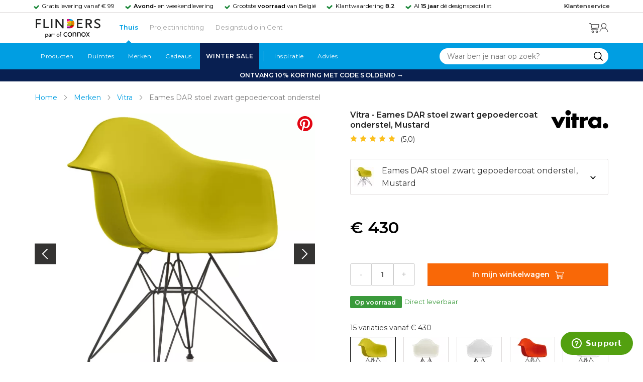

--- FILE ---
content_type: text/html; charset=utf-8
request_url: https://www.flinders.be/vitra-eames-dar-stoel-zwart-gepoedercoat-nieuwe-kleuren?c=23157
body_size: 232602
content:
<!DOCTYPE html>
<html xmlns="http://www.w3.org/1999/xhtml" xml:lang="nl-be" lang="nl-be">
    <head>
        <meta http-equiv="Content-Type" content="text/html; charset=utf-8"/>
<title>Vitra Eames DAR stoel zwart gepoedercoat onderstel, Mustard | Flinders</title>
<meta name="description" content="Eames DAR stoel zwart gepoedercoat onderstel, Mustard van Vitra is ontworpen door Charles &amp; Ray Eames | De Eames Plastic Chairs van Vitra zijn al meer dan 60…"/>
        <link href="https://www.flinders.nl/vitra-eames-dar-stoel-zwart-gepoedercoat-nieuwe-kleuren?c=23157" hreflang="nl-nl" rel="alternate"/>
        <link href="https://www.flinders.be/vitra-eames-dar-stoel-zwart-gepoedercoat-nieuwe-kleuren?c=23157" hreflang="nl-be" rel="alternate"/>
<meta http-equiv="X-UA-Compatible" content="IE=edge,chrome=1"/>
<meta name="viewport" content="width=device-width,initial-scale=1.0,user-scalable=yes"/>
<meta property="fb:app_id" content="402118530607354"/>
    <link rel="shortcut icon" href="/favicon.ico">
    <link rel="icon" sizes="16x16 32x32 64x64" href="https://www.flinders.be/skin/frontend/responsive/default/favicon.ico">
    <link rel="icon" type="image/png" sizes="196x196" href="https://www.flinders.be/skin/frontend/responsive/default/favicon.ico">
    <link rel="icon" type="image/png" sizes="160x160" href="https://www.flinders.be/skin/frontend/responsive/default/favicon.ico">
    <link rel="icon" type="image/png" sizes="96x96" href="https://www.flinders.be/skin/frontend/responsive/default/favicon.ico">
    <link rel="icon" type="image/png" sizes="64x64" href="https://www.flinders.be/skin/frontend/responsive/default/favicon.ico">
    <link rel="icon" type="image/png" sizes="32x32" href="https://www.flinders.be/skin/frontend/responsive/default/favicon.ico">
    <link rel="icon" type="image/png" sizes="16x16" href="https://www.flinders.be/skin/frontend/responsive/default/favicon.ico">
    <link rel="apple-touch-icon" href="https://www.flinders.be/skin/frontend/responsive/default/favicon.ico">
    <link rel="apple-touch-icon" sizes="114x114" href="https://www.flinders.be/skin/frontend/responsive/default/favicon.ico">
    <link rel="apple-touch-icon" sizes="72x72" href="https://www.flinders.be/skin/frontend/responsive/default/favicon.ico">
    <link rel="apple-touch-icon" sizes="144x144" href="https://www.flinders.be/skin/frontend/responsive/default/favicon.ico">
    <link rel="apple-touch-icon" sizes="60x60" href="https://www.flinders.be/skin/frontend/responsive/default/favicon.ico">
    <link rel="apple-touch-icon" sizes="120x120" href="https://www.flinders.be/skin/frontend/responsive/default/favicon.ico">
    <link rel="apple-touch-icon" sizes="76x76" href="https://www.flinders.be/skin/frontend/responsive/default/favicon.ico">
    <link rel="apple-touch-icon" sizes="152x152" href="https://www.flinders.be/skin/frontend/responsive/default/favicon.ico">
    <link rel="apple-touch-icon" sizes="180x180" href="https://www.flinders.be/skin/frontend/responsive/default/favicon.ico">
    <meta name="msapplication-TileColor" content="#FFFFFF">
    <meta name="msapplication-TileImage" content="https://www.flinders.be/skin/frontend/responsive/default/favicon.ico">
    <meta name="msapplication-config" content="https://www.flinders.be/browserconfig.xml">
<link rel="search" type="application/opensearchdescription+xml" href="/opensearch/nl-be/opensearch.xml" title="Flinders Zoeken">
<link rel="stylesheet" href="https://www.flinders.be/media/css_secure/845470b78940e598e5d968d2d021a01d.css" media="all"/>
<script defer data-footer-js-skip="1" type="text/javascript" src="https://www.flinders.be/media/js/3538bd166ab2e190b6d939e8b6458a1b.js"></script>
<link rel="canonical" href="https://www.flinders.be/vitra-eames-dar-stoel-zwart-gepoedercoat-nieuwe-kleuren?c=23157"/>

                            
                                <link rel="preconnect" href="https://fonts.googleapis.com">
                                <link rel="preconnect" href="https://fonts.gstatic.com" crossorigin>
                                <link rel="preload" as="style" href="https://fonts.googleapis.com/css2?family=Montserrat:wght@400;600&display=swap">
                                <link rel="stylesheet" media="print" href="https://fonts.googleapis.com/css2?family=Montserrat:wght@400;600&display=swap" onload="this.onload=null; this.media='all'">
                                <noscript>
                                    <link rel="stylesheet" href="https://fonts.googleapis.com/css2?family=Montserrat:wght@400;600&display=swap">
                                </noscript>
                            
                        <style>body #header>navigation-searchbar-container>site-container>navigation-searchbar-content>navigation-menu-container>navigation-menu-default>ul>li.navigation-sale>a{background-color:#081f51;color:#fff}body #header>site-container>logo-icon-content>label.navigation-hamburger-container>navigation-hamburger-content>ul>li.navigation-sale>label{background-color:#081f51;color:#fff}body #header>navigation-searchbar-container>site-container>navigation-searchbar-content>navigation-menu-container>navigation-menu-default>ul>li.navigation-sale>a:hover{background-color:#fff;color:#000}body #header>site-container>logo-icon-content>label.navigation-hamburger-container>navigation-hamburger-content>ul>li.navigation-sale>label:hover{background-color:#fff;color:#000}</style>

<!-- Pinterest Tag -->
<noscript>
    <img height="1" width="1" style="display:none;" alt="" src="https://ct.pinterest.com/v3/?event=init&tid=2614252429539&noscript=1"/>
</noscript>
<!-- end Pinterest Tag -->
<script data-footer-js-skip="1" type="text/javascript">window._sqzl=window._sqzl||[];</script>
    <meta property="og:title" content="Eames DAR stoel zwart gepoedercoat onderstel, Mustard | Vitra"/>
    <meta property="og:image" content="https://www.flinders.be/media/catalog/product/cache/1/image/9df78eab33525d08d6e5fb8d27136e95/v/i/vitra-eames-dar-stoel-zwart-gepoedercoat-onderstel-nieuwe-kleuren6.jpg"/>
    <meta property="og:url" content="https://www.flinders.be/vitra-eames-dar-stoel-zwart-gepoedercoat-nieuwe-kleuren?c=23157"/>
    <meta property="og:type" content="product"/>
    </head>

    <body class="catalog-product-view catalog-product-view product-vitra-eames-dar-stoel-zwart-gepoedercoat-nieuwe-kleuren categorypath-wonen-stoelen category-stoelen" data-state="/flinders/state/sync">
        <header id="header">
    <header-usp>
    <site-container-wide>
        <header-usp-content>
            <ul class="usp-list">
                                    <li class="usp-item active">
                        Gratis levering vanaf € 99                    </li>
                                        <li class="usp-item ">
                        <strong>Avond-</strong> en weekendlevering                    </li>
                                        <li class="usp-item ">
                        Grootste <strong>voorraad</strong> van België                    </li>
                                        <li class="usp-item ">
                        Klantwaardering  <strong>8.2</strong>                    </li>
                                        <li class="usp-item ">
                        Al <strong>15 jaar</strong> dé designspecialist                    </li>
                                </ul>
            <a class="customer-service" href="/klantadvies">
                <strong>Klantenservice</strong>
            </a>
        </header-usp-content>
    </site-container-wide>
</header-usp>
    <site-container>
        <logo-icon-content>
            <label class="hamburger-icon" for="main-hamburger-button">Menu</label>
<input id="main-hamburger-button" type="checkbox">
<label for="main-hamburger-button" class="navigation-hamburger-container">
    <navigation-hamburger-content>
        <span>Menu</span>
        <ul class="navigation-content">
                            <li class="navigation-products">
                    <label for="navigation-products">
                        Producten                    </label>
                    <input type="checkbox" id="navigation-products">
                    <ul>
                        <li>
                            <label for="navigation-products" class="menu-button">
                                Terug naar hoofdmenu                            </label>
                        </li>
                        <li>
                            <label class="menu-title">
                                <a href="https://www.flinders.be/wonen-producten">
                                    Producten                                </a>
                            </label>
                        </li>
                                                    <li>
                                <label for="Verlichting">
                                    Verlichting                                </label>
                            </li>
                            <input type="checkbox" id="Verlichting">
                            <ul class="sub-navigation-list">
                                <li>
                                    <label class="menu-button" for="Verlichting">
                                        Terug naar Producten                                    </label>
                                </li>
                                <li>
                                    <label class="menu-title">
                                        <a href="https://www.flinders.be/wonen-verlichting">
                                            Verlichting                                        </a>
                                    </label>
                                </li>
                                                                                                                                                                                                                                                                
                                        <li>
                                                                                        <label for="Binnenverlichting" class="sub-navigation-header">
                                                    Binnenverlichting                                                </label>
                                                                                                                                <input type="checkbox" id="Binnenverlichting">
                                        <ul>
                                        <li>
                                            <label for="Binnenverlichting" class="menu-button">
                                                Terug naar Verlichting                                            </label>
                                        </li>
                                        <li>
                                            <label class="menu-title">
                                                <a href="https://www.flinders.be/wonen-binnenverlichting">
                                                    Binnenverlichting                                                </a>
                                            </label>
                                        </li>
                                                                                    <li>
                                                <a href="https://www.flinders.be/wonen-hanglampen">
                                                    Hanglampen                                                </a>
                                            </li>
                                                                                    <li>
                                                <a href="https://www.flinders.be/wonen-vloerlampen">
                                                    Vloerlampen                                                </a>
                                            </li>
                                                                                    <li>
                                                <a href="https://www.flinders.be/wonen-booglampen">
                                                    Booglampen                                                </a>
                                            </li>
                                                                                    <li>
                                                <a href="https://www.flinders.be/wonen-wandlampen">
                                                    Wandlampen                                                </a>
                                            </li>
                                                                                    <li>
                                                <a href="https://www.flinders.be/wonen-tafellampen">
                                                    Tafellampen                                                </a>
                                            </li>
                                                                                    <li>
                                                <a href="https://www.flinders.be/wonen-bureaulampen">
                                                    Bureaulampen                                                </a>
                                            </li>
                                                                                    <li>
                                                <a href="https://www.flinders.be/wonen-plafondlampen">
                                                    Plafondlampen                                                </a>
                                            </li>
                                                                                    <li>
                                                <a href="https://www.flinders.be/wonen-spots">
                                                    Spotjes                                                </a>
                                            </li>
                                                                                    <li>
                                                <a href="https://www.flinders.be/wonen-kroonlusters">
                                                    Lusters                                                </a>
                                            </li>
                                                                                    <li>
                                                <a href="https://www.flinders.be/binnenverlichting-badkamerlampen">
                                                    Badkamerlampen                                                </a>
                                            </li>
                                                                                    <li>
                                                <a href="https://www.flinders.be/wonen-lichtbronnen">
                                                    Lichtbronnen                                                </a>
                                            </li>
                                                                                    <li>
                                                <a href="https://www.flinders.be/wonen-verlichting-kinderlampen">
                                                    Kinderlampen                                                </a>
                                            </li>
                                                                                    <li>
                                                <a href="https://www.flinders.be/rail-verlichting">
                                                    Railverlichting                                                </a>
                                            </li>
                                                                                    <li>
                                                <a href="https://www.flinders.be/akoestische-verlichting">
                                                    Akoestische verlichting                                                </a>
                                            </li>
                                                                                    <li>
                                                <a href="https://www.flinders.be/wonen-lamponderdelen">
                                                    Lamponderdelen                                                </a>
                                            </li>
                                                                                                                                                                                                                                                                                                                                                                <li class="item-all">
                                                        <a href="/wonen-binnenverlichting">
                                                            Alle Binnenverlichting                                                        </a>
                                                    </li>
                                                                                                                                                                                                                        </ul>
                                            </li>
                                                                                                                                                                                                                                                                                                                                                                    <li class="item-sub">
                                                <a href="/duurzaam-design?categorie2=Verlichting">
                                                    Duurzamere verlichting                                                </a>
                                            </li>
                                                                                                                                                                                                                                                                                                                                                    
                                        <li>
                                                                                        <label for="Buitenverlichting" class="sub-navigation-header">
                                                    Buitenverlichting                                                </label>
                                                                                                                                <input type="checkbox" id="Buitenverlichting">
                                        <ul>
                                        <li>
                                            <label for="Buitenverlichting" class="menu-button">
                                                Terug naar Verlichting                                            </label>
                                        </li>
                                        <li>
                                            <label class="menu-title">
                                                <a href="https://www.flinders.be/wonen-buitenverlichting">
                                                    Buitenverlichting                                                </a>
                                            </label>
                                        </li>
                                                                                    <li>
                                                <a href="https://www.flinders.be/wonen-buiten-tafellampen">
                                                    Tafellampen buiten                                                </a>
                                            </li>
                                                                                    <li>
                                                <a href="https://www.flinders.be/wonen-buiten-wandlampen">
                                                    Wandlampen buiten                                                </a>
                                            </li>
                                                                                    <li>
                                                <a href="https://www.flinders.be/wonen-buiten-vloerlampen">
                                                    Staande lampen buiten                                                </a>
                                            </li>
                                                                                    <li>
                                                <a href="https://www.flinders.be/wonen-buiten-plafondlampen">
                                                    Plafondlampen buiten                                                </a>
                                            </li>
                                                                                                                                                                                                                                                                                                                                                                <li class="item-all">
                                                        <a href="/wonen-buitenverlichting">
                                                            Alle Buitenverlichting                                                        </a>
                                                    </li>
                                                                                                                                                                                                                        </ul>
                                            </li>
                                                                                                                                                                                                                                                                                                                                                                    <li class="item-sub">
                                                <a href="/duurzaam-design?categorie2=Verlichting">
                                                    Duurzamere verlichting                                                </a>
                                            </li>
                                                                                                                                                                                </ul>
                                                    <li>
                                <label for="Meubels">
                                    Meubels                                </label>
                            </li>
                            <input type="checkbox" id="Meubels">
                            <ul class="sub-navigation-list">
                                <li>
                                    <label class="menu-button" for="Meubels">
                                        Terug naar Producten                                    </label>
                                </li>
                                <li>
                                    <label class="menu-title">
                                        <a href="https://www.flinders.be/wonen-woonkamer">
                                            Meubels                                        </a>
                                    </label>
                                </li>
                                                                                                                                                                                                                                                                
                                        <li>
                                                                                        <label for="Stoelen" class="sub-navigation-header">
                                                    Stoelen                                                </label>
                                                                                                                                <input type="checkbox" id="Stoelen">
                                        <ul>
                                        <li>
                                            <label for="Stoelen" class="menu-button">
                                                Terug naar Meubels                                            </label>
                                        </li>
                                        <li>
                                            <label class="menu-title">
                                                <a href="https://www.flinders.be/wonen-stoelen">
                                                    Stoelen                                                </a>
                                            </label>
                                        </li>
                                                                                    <li>
                                                <a href="https://www.flinders.be/wonen-stoelen-eetkamerstoelen">
                                                    Eetkamerstoelen                                                </a>
                                            </li>
                                                                                    <li>
                                                <a href="https://www.flinders.be/wonen-stoelen-barkrukken">
                                                    Barkrukken                                                </a>
                                            </li>
                                                                                    <li>
                                                <a href="https://www.flinders.be/wonen-stoelen-zetels">
                                                    Fauteuils                                                </a>
                                            </li>
                                                                                    <li>
                                                <a href="https://www.flinders.be/wonen-werkkamer-bureaustoelen">
                                                    Bureaustoelen                                                </a>
                                            </li>
                                                                                    <li>
                                                <a href="https://www.flinders.be/wonen-tuin-tuinstoelen">
                                                    Tuinstoelen                                                </a>
                                            </li>
                                                                                                                                                                                                                                                                                                                                                                <li class="item-all">
                                                        <a href="/wonen-stoelen">
                                                            Alle Stoelen                                                        </a>
                                                    </li>
                                                                                                                                                                                                                        </ul>
                                            </li>
                                                                                                                                                                                                    
                                        <li>
                                                                                        <label for="Zetels" class="sub-navigation-header">
                                                    Zetels                                                </label>
                                                                                                                                <input type="checkbox" id="Zetels">
                                        <ul>
                                        <li>
                                            <label for="Zetels" class="menu-button">
                                                Terug naar Meubels                                            </label>
                                        </li>
                                        <li>
                                            <label class="menu-title">
                                                <a href="https://www.flinders.be/wonen-zetels-zetels">
                                                    Zetels                                                </a>
                                            </label>
                                        </li>
                                                                                    <li>
                                                <a href="https://www.flinders.be/banken-zitbanken">
                                                    Zitzetels                                                </a>
                                            </li>
                                                                                    <li>
                                                <a href="https://www.flinders.be/wonen-banken-hoeksalons">
                                                    Hoekzetels                                                </a>
                                            </li>
                                                                                    <li>
                                                <a href="https://www.flinders.be/wonen-tuin-tuinbanken">
                                                    Tuinzetels                                                </a>
                                            </li>
                                                                                    <li>
                                                <a href="https://www.flinders.be/banken-slaapbanken">
                                                    Slaapbanken                                                </a>
                                            </li>
                                                                                                                                                                                                                                                </ul>
                                            </li>
                                                                                                                                                                                                    
                                        <li>
                                                                                        <label for="Bedden" class="sub-navigation-header">
                                                    Bedden                                                </label>
                                                                                                                                <input type="checkbox" id="Bedden">
                                        <ul>
                                        <li>
                                            <label for="Bedden" class="menu-button">
                                                Terug naar Meubels                                            </label>
                                        </li>
                                        <li>
                                            <label class="menu-title">
                                                <a href="https://www.flinders.be/wonen-slaapkamer-bedden">
                                                    Bedden                                                </a>
                                            </label>
                                        </li>
                                                                                    <li>
                                                <a href="https://www.flinders.be/tweepersoonsbedden">
                                                    Tweepersoonsbedden                                                </a>
                                            </li>
                                                                                    <li>
                                                <a href="https://www.flinders.be/wonen-kinderkamer-kinderbedden">
                                                    Kinderbedden                                                </a>
                                            </li>
                                                                                                                                                                                                                                                                                                                                                                <li class="item-all">
                                                        <a href="/wonen-slaapkamer-bedden">
                                                            Alle Bedden                                                        </a>
                                                    </li>
                                                                                                                                                                                                                        </ul>
                                            </li>
                                                                                                                                                                                                    
                                        <li>
                                                                                        <a class="sub-navigation-header" href="https://www.flinders.be/wonen-kantoor-inrichting">
                                                    Kantoorinrichting                                                </a>
                                                                                                                                </li>
                                                                                                                                                                                                                                                                                                                                                                                                                                                                                                                                                                                                                        
                                        <li>
                                                                                        <label for="Tafels" class="sub-navigation-header">
                                                    Tafels                                                </label>
                                                                                                                                <input type="checkbox" id="Tafels">
                                        <ul>
                                        <li>
                                            <label for="Tafels" class="menu-button">
                                                Terug naar Meubels                                            </label>
                                        </li>
                                        <li>
                                            <label class="menu-title">
                                                <a href="https://www.flinders.be/wonen-tafels">
                                                    Tafels                                                </a>
                                            </label>
                                        </li>
                                                                                    <li>
                                                <a href="https://www.flinders.be/wonen-tafels-eettafels">
                                                    Eettafels                                                </a>
                                            </li>
                                                                                    <li>
                                                <a href="https://www.flinders.be/wonen-tafels-salontafels">
                                                    Salontafels                                                </a>
                                            </li>
                                                                                    <li>
                                                <a href="https://www.flinders.be/wonen-tafels-bijzettafels">
                                                    Bijzettafels                                                </a>
                                            </li>
                                                                                    <li>
                                                <a href="https://www.flinders.be/wonen-tuin-tuintafels">
                                                    Tuintafels                                                </a>
                                            </li>
                                                                                    <li>
                                                <a href="https://www.flinders.be/wonen-tafels-sidetables-wandtafels">
                                                    Sidetables                                                </a>
                                            </li>
                                                                                                                                                                                                                                                                                                                                                                <li class="item-all">
                                                        <a href="/wonen-tafels">
                                                            Alle Tafels                                                        </a>
                                                    </li>
                                                                                                                                                                                                                        </ul>
                                            </li>
                                                                                                                                                                                                    
                                        <li>
                                                                                        <label for="Kasten" class="sub-navigation-header">
                                                    Kasten                                                </label>
                                                                                                                                <input type="checkbox" id="Kasten">
                                        <ul>
                                        <li>
                                            <label for="Kasten" class="menu-button">
                                                Terug naar Meubels                                            </label>
                                        </li>
                                        <li>
                                            <label class="menu-title">
                                                <a href="https://www.flinders.be/wonen-kasten">
                                                    Kasten                                                </a>
                                            </label>
                                        </li>
                                                                                    <li>
                                                <a href="https://www.flinders.be/wonen-kasten-dressoirs">
                                                    Dressoirs                                                </a>
                                            </li>
                                                                                    <li>
                                                <a href="https://www.flinders.be/wonen-kasten-wandkasten">
                                                    Wandkasten                                                </a>
                                            </li>
                                                                                    <li>
                                                <a href="https://www.flinders.be/wonen-kasten-kinderkasten">
                                                    Kinderkasten                                                </a>
                                            </li>
                                                                                                                                                                                                                                                                                                                                                                <li class="item-all">
                                                        <a href="/wonen-kasten">
                                                            Alle Kasten                                                        </a>
                                                    </li>
                                                                                                                                                                                                                        </ul>
                                            </li>
                                                                                                                                                                                                                                                                                                                                                                    <li class="item-sub">
                                                <a href="/duurzaam-design?categorie2=Meubels">
                                                    Duurzamere meubels                                                </a>
                                            </li>
                                                                                                                                                                                                                    <li class="item-sub">
                                                <a href="/wonen-tuin">
                                                     Tuinmeubels                                                </a>
                                            </li>
                                                                                                                                                                                </ul>
                                                    <li>
                                <label for="Accessoires">
                                    Accessoires                                </label>
                            </li>
                            <input type="checkbox" id="Accessoires">
                            <ul class="sub-navigation-list">
                                <li>
                                    <label class="menu-button" for="Accessoires">
                                        Terug naar Producten                                    </label>
                                </li>
                                <li>
                                    <label class="menu-title">
                                        <a href="https://www.flinders.be/accessoires">
                                            Accessoires                                        </a>
                                    </label>
                                </li>
                                                                                                                                                                                                                                                                
                                        <li>
                                                                                        <label for="Woonaccessoires" class="sub-navigation-header">
                                                    Woonaccessoires                                                </label>
                                                                                                                                <input type="checkbox" id="Woonaccessoires">
                                        <ul>
                                        <li>
                                            <label for="Woonaccessoires" class="menu-button">
                                                Terug naar Accessoires                                            </label>
                                        </li>
                                        <li>
                                            <label class="menu-title">
                                                <a href="https://www.flinders.be/wonen-woonaccessoires">
                                                    Woonaccessoires                                                </a>
                                            </label>
                                        </li>
                                                                                    <li>
                                                <a href="https://www.flinders.be/wonen-tuin-plantenbakken">
                                                    Bloempotten                                                </a>
                                            </li>
                                                                                    <li>
                                                <a href="https://www.flinders.be/wonen-woonaccessoires-kandelaars">
                                                    Kaarsen & kandelaars                                                </a>
                                            </li>
                                                                                    <li>
                                                <a href="https://www.flinders.be/wonen-hal-kapstokken">
                                                    Kapstokken                                                </a>
                                            </li>
                                                                                    <li>
                                                <a href="https://www.flinders.be/wonen-woonaccessoires-sierkussens">
                                                    Sierkussens                                                </a>
                                            </li>
                                                                                    <li>
                                                <a href="https://www.flinders.be/wonen-woonaccessoires-vazen">
                                                    Vazen                                                </a>
                                            </li>
                                                                                    <li>
                                                <a href="https://www.flinders.be/wonen-accessoires-woonaccessoires-tapijten">
                                                    Tapijten                                                </a>
                                            </li>
                                                                                                                                                                                                                                                                                                                                                                <li class="item-all">
                                                        <a href="/wonen-accessoires">
                                                            Alle Woonaccessoires                                                        </a>
                                                    </li>
                                                                                                                                                                                                                        </ul>
                                            </li>
                                                                                                                                                                                                    
                                        <li>
                                                                                        <label for="Badkameraccessoires" class="sub-navigation-header">
                                                    Badkameraccessoires                                                </label>
                                                                                                                                <input type="checkbox" id="Badkameraccessoires">
                                        <ul>
                                        <li>
                                            <label for="Badkameraccessoires" class="menu-button">
                                                Terug naar Accessoires                                            </label>
                                        </li>
                                        <li>
                                            <label class="menu-title">
                                                <a href="https://www.flinders.be/wonen-badkamer-design">
                                                    Badkameraccessoires                                                </a>
                                            </label>
                                        </li>
                                                                                    <li>
                                                <a href="https://www.flinders.be/wonen-badkamer-badtextiel-design">
                                                    Badtextiel                                                </a>
                                            </li>
                                                                                    <li>
                                                <a href="https://www.flinders.be/badkamer-prullenbakken-design">
                                                    Prullenbakken                                                </a>
                                            </li>
                                                                                    <li>
                                                <a href="https://www.flinders.be/wonen-badkamer-toiletaccessoires-design">
                                                    Toiletaccessoires                                                </a>
                                            </li>
                                                                                                                                                                                                                                                                                                                                                                <li class="item-all">
                                                        <a href="/wonen-badkamer-design">
                                                            Alle badkameraccessoires                                                        </a>
                                                    </li>
                                                                                                                                                                                                                        </ul>
                                            </li>
                                                                                                                                                                                                    
                                        <li>
                                                                                        <label for="Slaapkameraccessoires" class="sub-navigation-header">
                                                    Slaapkameraccessoires                                                </label>
                                                                                                                                <input type="checkbox" id="Slaapkameraccessoires">
                                        <ul>
                                        <li>
                                            <label for="Slaapkameraccessoires" class="menu-button">
                                                Terug naar Accessoires                                            </label>
                                        </li>
                                        <li>
                                            <label class="menu-title">
                                                <a href="https://www.flinders.be/slaapkamer-accessoires">
                                                    Slaapkameraccessoires                                                </a>
                                            </label>
                                        </li>
                                                                                    <li>
                                                <a href="https://www.flinders.be/wonen-slaapkamer-bedspreien">
                                                    Bedspreien & plaids                                                </a>
                                            </li>
                                                                                    <li>
                                                <a href="https://www.flinders.be/accessoires-slaapkamer-dekbedovertrekken">
                                                    Beddengoed                                                </a>
                                            </li>
                                                                                                                                                                                                                                                                                                                                                                <li class="item-all">
                                                        <a href="/slaapkamer-accessoires">
                                                            Alle slaapkameraccessoires                                                        </a>
                                                    </li>
                                                                                                                                                                                                                        </ul>
                                            </li>
                                                                                                                                                                                                    
                                        <li>
                                                                                        <a class="sub-navigation-header" href="https://www.flinders.be/wonen-accessoires-huisdieraccessoires">
                                                    Huisdieraccessoires                                                </a>
                                                                                                                                </li>
                                                                                                                                                                                                                                                                                                                        
                                        <li>
                                                                                        <a class="sub-navigation-header" href="https://www.flinders.be/wonen-accessoires-travel-onderweg">
                                                    Onderweg                                                </a>
                                                                                                                                </li>
                                                                                                                                                                                                                                                                                                                                                                                                                                                                                                                                                                                                                        
                                        <li>
                                                                                        <label for="Wanddecoratie" class="sub-navigation-header">
                                                    Wanddecoratie                                                </label>
                                                                                                                                <input type="checkbox" id="Wanddecoratie">
                                        <ul>
                                        <li>
                                            <label for="Wanddecoratie" class="menu-button">
                                                Terug naar Accessoires                                            </label>
                                        </li>
                                        <li>
                                            <label class="menu-title">
                                                <a href="https://www.flinders.be/wonen-woonaccessoires-wanddecoratie">
                                                    Wanddecoratie                                                </a>
                                            </label>
                                        </li>
                                                                                    <li>
                                                <a href="https://www.flinders.be/wonen-accessoires-posters-schilderijen">
                                                    Posters & schilderijen                                                </a>
                                            </li>
                                                                                    <li>
                                                <a href="https://www.flinders.be/wonen-woonaccessoires-spiegels">
                                                    Spiegels                                                </a>
                                            </li>
                                                                                    <li>
                                                <a href="https://www.flinders.be/wonen-accessoires-wandplanken">
                                                    Wandplanken                                                </a>
                                            </li>
                                                                                                                                                                                                                                                                                                                                                                <li class="item-all">
                                                        <a href="/wonen-woonaccessoires-wanddecoratie">
                                                            Alle wanddecoratie                                                        </a>
                                                    </li>
                                                                                                                                                                                                                        </ul>
                                            </li>
                                                                                                                                                                                                    
                                        <li>
                                                                                        <label for="Koken & tafelen" class="sub-navigation-header">
                                                    Koken & tafelen                                                </label>
                                                                                                                                <input type="checkbox" id="Koken & tafelen">
                                        <ul>
                                        <li>
                                            <label for="Koken & tafelen" class="menu-button">
                                                Terug naar Accessoires                                            </label>
                                        </li>
                                        <li>
                                            <label class="menu-title">
                                                <a href="https://www.flinders.be/wonen-tafelaccessoires">
                                                    Koken & tafelen                                                </a>
                                            </label>
                                        </li>
                                                                                    <li>
                                                <a href="https://www.flinders.be/wonen-tafelaccessoires-dienbladen">
                                                    Dienbladen & snijplanken                                                </a>
                                            </li>
                                                                                    <li>
                                                <a href="https://www.flinders.be/wonen-tafelaccessoires-glazen-en-mokken">
                                                    Glazen                                                </a>
                                            </li>
                                                                                    <li>
                                                <a href="https://www.flinders.be/wonen-tafelaccessoires-karaffen">
                                                    Karaffen                                                </a>
                                            </li>
                                                                                    <li>
                                                <a href="https://www.flinders.be/wonen-tafelaccessoires-koffiepotten-perculators">
                                                    Koffiemakers                                                </a>
                                            </li>
                                                                                    <li>
                                                <a href="https://www.flinders.be/accessoires-tafelaccessoires-peper-zoutmolens">
                                                    Peper- en zoutmolens                                                </a>
                                            </li>
                                                                                                                                                                                                                                                                                                                                                                <li class="item-all">
                                                        <a href="/wonen-tafelaccessoires">
                                                            Alle Koken &amp; tafelen                                                        </a>
                                                    </li>
                                                                                                                                                                                                                        </ul>
                                            </li>
                                                                                                                                                                                                    
                                        <li>
                                                                                        <label for="Servies" class="sub-navigation-header">
                                                    Servies                                                </label>
                                                                                                                                <input type="checkbox" id="Servies">
                                        <ul>
                                        <li>
                                            <label for="Servies" class="menu-button">
                                                Terug naar Accessoires                                            </label>
                                        </li>
                                        <li>
                                            <label class="menu-title">
                                                <a href="https://www.flinders.be/wonen-tafelaccessoires-servies">
                                                    Servies                                                </a>
                                            </label>
                                        </li>
                                                                                    <li>
                                                <a href="https://www.flinders.be/wonen-servies-borden">
                                                    Borden                                                </a>
                                            </li>
                                                                                    <li>
                                                <a href="https://www.flinders.be/wonen-servies-mokken-kopjes">
                                                    Mokken & kopjes                                                </a>
                                            </li>
                                                                                    <li>
                                                <a href="https://www.flinders.be/wonen-servies-kommen">
                                                    Schaaltjes & kommen                                                </a>
                                            </li>
                                                                                    <li>
                                                <a href="https://www.flinders.be/wonen-tafelaccessoires-schalen">
                                                    Schalen                                                </a>
                                            </li>
                                                                                                                                                                                                                                                                                                                                                                <li class="item-all">
                                                        <a href="/wonen-tafelaccessoires-servies">
                                                            Alle servies                                                        </a>
                                                    </li>
                                                                                                                                                                                                                        </ul>
                                            </li>
                                                                                                                                                                                                                                                                                                                                                                    <li class="item-sub">
                                                <a href="/duurzaam-design?categorie2=Accessoires">
                                                    Duurzamere accessoires                                                </a>
                                            </li>
                                                                                                                                                                                </ul>
                                                <li>
    <label for="custom-navigation">Tuin</label>
</li>
<input type="checkbox" id="custom-navigation">
<ul class="sub-navigation-list">
    <li>
        <label class="menu-button" for="custom-navigation">
            Terug naar Producten        </label>
    </li>
    <li>
        <label class="menu-title"><a href="/wonen-tuin">Tuin</a></label>
    </li>
    <li>
        <label for="tuinmeubelen" class="sub-navigation-header">
            Tuinmeubelen
        </label>
        <input type="checkbox" id="tuinmeubelen">
        <ul>
            <li><label for="tuinmeubelen" class="menu-button">Terug naar Tuinmeubelen</label></li>
            <li><label class="menu-title"><a href="/wonen-tuin?garden_furniture=Meubels">Tuinmeubelen</a></label></li>
            <li><a href="/wonen-tuin-tuinstoelen-1">Tuinstoelen</a></li>
            <li><a href="/tuin-fauteuils">Tuin Fauteuils</a></li>
            <li><a href="/tuin-tuintafels">Tuintafels</a></li>
            <li><a href="/tuin-tuinbanken">Tuinbanken</a></li>
            <li><a href="/wonen-tuin-loungebanken">Loungesets</a></li>
            <li><a href="/wonen-tuin-tuinsets">Tuinsets</a></li>
            <li><a href="/wonen-tuin-hangmatten">Hangmatten</a></li>
            <li class="item-all"><a href="/wonen-tuin?garden_furniture=Meubels">Alle Tuinmeubelen</a></li>
        </ul>
        <label for="buitenverlichting" class="sub-navigation-header">
            Buitenverlichting
        </label>
        <input type="checkbox" id="buitenverlichting">
        <ul>
            <li><label for="buitenverlichting" class="menu-button">Terug naar Buitenverlichting</label></li>
            <li><label class="menu-title"><a href="/wonen-buitenverlichting">Buitenverlichting</a></label></li>
            <li><a href="/tuin-wandlampen">Wandlampen buiten</a></li>
            <li><a href="/tuin-tafellampen">Tafellampen buiten</a></li>
            <li><a href="/tuin-vloerlampen">Vloerlampen buiten</a></li>
            <li class="item-all"><a href="/wonen-buitenverlichting">Alle Buitenverlichting</a></li>
        </ul>
        <label for="tuinaccessoires" class="sub-navigation-header">
            Tuinaccessoires
        </label>
        <input type="checkbox" id="tuinaccessoires">
        <ul>
            <li><label for="tuinaccessoires" class="menu-button">Terug naar Tuinaccessoires</label></li>
            <li><label class="menu-title"><a href="/wonen-tuin-tuin-accessoires">Tuinaccessoires</a></label></li>
            <li><a href="/tuin-plantenbakken">Plantenbakken</a></li>
            <li><a href="/wonen-tuin-parasols">Parasols</a></li>
            <li><a href="/wonen-tuin-tuinkussens">Tuinkussens</a></li>
            <li><a href="/wonen-tuin-buitenkleden">Buitenkleden</a></li>
            <li><a href="/wonen-tuin-hottubs">Hottubs</a></li>
            <li class="item-all"><a href="/wonen-tuin-tuin-accessoires">Alle Tuinaccessoires</a></li>
        </ul>
    </li>
</ul>
                        <li>
                            <a href="/categorieen">
                                Alle productsoorten                            </a>
                        </li>
                    </ul>
                </li>
                <li class="navigation-spaces">
                    <label for="navigation-spaces">
                        Ruimtes                    </label>
                    <input type="checkbox" id="navigation-spaces">
                    <ul>
                        <li>
                            <label for="navigation-spaces" class="menu-button">
                                Terug naar hoofdmenu                            </label>
                        </li>
                        <li>
                            <label class="menu-title">
                                <a href="https://www.flinders.be/ruimtes">
                                    Ruimtes                                </a>
                            </label>
                        </li>
                                                      <li class="visible-xs"><a href="/woonkamer">Woonkamer</a></li>
                        <li class="visible-xs"><a href="/eetkamer-keuken">Eetkamer</a></li>
                        <li class="visible-xs"><a href="/wonen-hal">Hal</a></li>
                        <li class="visible-xs"><a href="/wonen-werkkamer">Werkkamer</a></li>
                        <li class="visible-xs"><a href="/wonen-slaapkamer">Slaapkamer</a></li>
                        <li class="visible-xs"><a href="/wonen-kinderkamer">Kinderkamer</a></li>
                        <li class="visible-xs"><a href="/wonen-badkamer">Badkamer</a></li>
                        <li class="visible-xs"><a href="/wonen-tuin">Tuin</a></li>                                            </ul>
                </li>
                <li class="navigation-brands">
                    <label for="navigation-brands">
                        Merken                    </label>
                    <input type="checkbox" id="navigation-brands">
                    <ul>
                        <li>
                            <label for="navigation-brands" class="menu-button">
                                Terug naar hoofdmenu                            </label>
                        </li>
                        <li>
                            <label class="menu-title nav-forward">
                                <a href="https://www.flinders.be/merken">
                                    Bekijk alle merken                                </a>
                            </label>
                        </li>
                        <navigation-top-brands>
                            <li><a href="https://www.flinders.be/andtradition-design">&amp;Tradition</a></li><li><a href="https://www.flinders.be/artemide-lampen">Artemide</a></li><li><a href="https://www.flinders.be/audo-copenhagen">Audo Copenhagen</a></li><li><a href="https://www.flinders.be/bolia">Bolia</a></li><li><a href="https://www.flinders.be/dcw-editions">DCWéditions </a></li><li><a href="https://www.flinders.be/fatboy">Fatboy</a></li><li><a href="https://www.flinders.be/ferm-living-design">Ferm Living</a></li><li><a href="https://www.flinders.be/fermob">Fermob</a></li><li><a href="https://www.flinders.be/flos-lampen">Flos</a></li><li><a href="https://www.flinders.be/foscarini-lampen">Foscarini</a></li><li><a href="https://www.flinders.be/gubi">Gubi</a></li><li><a href="https://www.flinders.be/hay-design">Hay</a></li><li><a href="https://www.flinders.be/hkliving">HKliving</a></li><li><a href="https://www.flinders.be/houe">HOUE</a></li><li><a href="https://www.flinders.be/kartell-design">Kartell</a></li><li><a href="https://www.flinders.be/louis-poulsen">Louis Poulsen</a></li><li><a href="https://www.flinders.be/luceplan-lampen">Luceplan</a></li><li><a href="https://www.flinders.be/moooi-design">Moooi</a></li><li><a href="https://www.flinders.be/muuto-design">Muuto</a></li><li><a href="https://www.flinders.be/normann-copenhagen-design">Normann Copenhagen</a></li><li><a href="https://www.flinders.be/nuuck">Nuuck</a></li><li><a href="https://www.flinders.be/petite-friture">Petite Friture</a></li><li><a href="https://www.flinders.be/pols-potten">POLSPOTTEN</a></li><li><a href="https://www.flinders.be/secto-design">Secto Design</a></li><li><a href="https://www.flinders.be/string">String Furniture</a></li><li><a href="https://www.flinders.be/studio-zondag">Studio Zondag</a></li><li><a href="https://www.flinders.be/umage">Umage</a></li><li><a href="https://www.flinders.be/vitra">Vitra</a></li><li><a href="https://www.flinders.be/weltevree">Weltevree</a></li><li><a href="https://www.flinders.be/zuiver">Zuiver</a></li>                        </navigation-top-brands>
                        <li>
                            <label class="menu-title">
                                <a href="/ontwerpers">
                                    Ontwerpers                                </a>
                            </label>
                        </li>
                    </ul>
                </li>
                                <li class="navigation-gifts">
                    <label for="navigation-gifts">
                        Cadeaus                    </label>
                    <input type="checkbox" id="navigation-gifts">
                    <ul>
                        <li>
                            <label for="navigation-gifts" class="menu-button">
                                Terug naar hoofdmenu                            </label>
                        </li>
                        <li>
                            <label class="menu-title">
                                <a href="/wonen-cadeaus">
                                    Cadeaus                                </a>
                            </label>
                        </li>
                                                <li class="visible-xs"><a href="/wonen-cadeaus-altijd-goed">Altijd goed</a></li>
                        <li class="visible-xs"><a href="/wonen-cadeaus-verhuizing">Nieuwe woning</a></li>
                        <li class="visible-xs"><a href="/wonen-cadeaus-huwelijk">Huwelijk</a></li>
                        <li class="visible-xs"><a href="/wonen-cadeaus-verjaardag">Verjaardag</a></li>
                        <li class="visible-xs"><a href="/wonen-cadeaus-geboorte">Geboorte</a></li>
                        <li class="visible-xs"><a href="/cadeaubon">Cadeaubonnen</a></li>
                     

<!---
                        <li class="visible-xs"><a href="/wonen-cadeaus-moederdag">Moederdag</a></li>
                        <li class="visible-xs"><a href="/wonen-cadeaus-vaderdag">Vaderdag</a></li>       
                        <li class="visible-xs"><a href="/wonen-cadeaus-feestdagen">Feestdagen</a></li>
--->                    </ul>
                </li>
                                <li class="navigation-sale">
                    <label for="navigation-sale">
                        WINTER SALE                    </label>
                    <input type="checkbox" id="navigation-sale">
                    <ul>
                        <li>
                            <label for="navigation-sale" class="menu-button">
                                Terug naar hoofdmenu                            </label>
                        </li>
                        <li>
                            <label class="menu-title nav-forward">
                                <a href="/sale-design-meubel-outlet">
                                    WINTER SALE                                </a>
                            </label>
                        </li>
                        <li>
                            <a href="/sale-design-meubel-outlet?categorie2=Meubels">Meubels</a>
                        </li>
                        <li>
                            <a href="/sale-design-meubel-outlet?categorie2=Verlichting">Verlichting</a>
                        </li>
                        <li>
                            <a href="/sale-design-meubel-outlet?categorie2=Accessoires">Accessoires</a>
                        </li>
                        <li>
                            <a href="/sale-outlet-tuin">Tuin</a>
                        </li>
                        <li>
                            <a class="red" href="/sale-design-meubel-outlet?discount_rate_group=50%25+en+meer&tweedekans-filter=Nee">Topdeals</a>
                        </li>
                                                                        <li>
                            <label class="non-url">
                                Promoties
                            </label>
                        </li>
                                                <li>
                            <a href="/ethnicraft">Ethnicraft: op alles -10%</a>
                        </li>
                                                <li>
                            <a href="https://www.flinders.be/kartell-design">Kartel: met -15%</a>
                        </li>
                                                <li>
                            <a href="https://www.flinders.be/normann-copenhagen-design">Normann Copenhagen: op alles -20%</a>
                        </li>
                                                <li>
                            <a href="https://www.flinders.nl/louis-poulsen">Louis Poulsen: tot -27%</a>
                        </li>
                                                <li>
                            <a href="https://www.flinders.be/string">String: tot -15%</a>
                        </li>
                                                <li>
                            <a href="https://www.flinders.nl/carl-hansen">Carl Hansen & Søn: in de spotlight met -20%</a>
                        </li>
                                                                    </ul>
                </li>
                                    <li class="navigation-inspiration">
                        <label for="navigation-inspiration">
                            Inspiratie                        </label>
                        <input type="checkbox" id="navigation-inspiration">
                        <ul>
                            <li>
                                <label for="navigation-inspiration" class="menu-button">
                                    Terug naar hoofdmenu                                </label>
                            </li>
                            <li>
                                <label class="menu-title">
                                    <a href="https://www.flinders.be/wooninspiratie">
                                        Inspiratie                                    </a>
                                </label>
                            </li>
                                                                                        <li>
                                    <a href="/wooninspiratie/inspiratiefotos">
                                        Inspiratiefoto's                                    </a>
                                </li>
                                                            <li>
                                    <a href="/wooninspiratie/trends">
                                        Trends                                    </a>
                                </li>
                                                            <li>
                                    <a href="/wooninspiratie/binnenkijken">
                                        Binnenkijken                                    </a>
                                </li>
                                                            <li>
                                    <a href="/wooninspiratie/woonstijlen">
                                        Woonstijlen                                    </a>
                                </li>
                                                            <li>
                                    <a href="/wooninspiratie/myflinders">
                                        #Myflinders                                    </a>
                                </li>
                                                            <li>
                                    <a href="/magazine">
                                        Flinders Magazine                                    </a>
                                </li>
                                                    </ul>
                    </li>
                                                    <li class="navigation-blog">
                        <label for="navigation-blog">
                            Advies                        </label>
                        <input type="checkbox" id="navigation-blog">
                        <ul>
                            <li>
                                <label for="navigation-blog" class="menu-button">
                                    Terug naar hoofdmenu                                </label>
                            </li>
                            <li>
                                <label class="menu-title">
                                    <a href="https://www.flinders.be/adviesmodule">
                                        Advies                                    </a>
                                </label>
                            </li>
                                                            <li>
                                    <a href="/wooninspiratie/binnenkijken">
                                        Binnenkijken in de mooiste interieurs                                    </a>
                                </li>
                                                            <li>
                                    <a href="/adviesmodule/verlichting">
                                        Alles over verlichting                                    </a>
                                </li>
                                                            <li>
                                    <a href="/adviesmodule/indeling-styling">
                                        Indeling en styling                                    </a>
                                </li>
                                                            <li>
                                    <a href="/adviesmodule/trends">
                                        Woontrends                                     </a>
                                </li>
                                                            <li>
                                    <a href="/adviesmodule/onderhoud">
                                        Onderhoud                                    </a>
                                </li>
                                                            <li>
                                    <a href="/adviesmodule/keuzegids">
                                        Keuzegids                                    </a>
                                </li>
                                                            <li>
                                    <a href="/adviesmodule/kleuradvies">
                                        Kleuradvies                                    </a>
                                </li>
                                                    </ul>
                    </li>
                                                    <li class="navigation-office">
                        <a href="https://www.flinders.be/kantoor">
                            Projectinrichting                        </a>
                    </li>
                                                    <li class="navigation-design">
                        <a href="https://www.flinders.be/over-ons/locaties">
                            DESIGNSTUDIO IN GENT                        </a>
                    </li>
                                                            </ul>
    </navigation-hamburger-content>
</label>
            <flinders-logo-container>
    <a href="https://www.flinders.be" title="Flinders Design" class="logo-link">
        <img class="logo-image" width="165" height="30" src="/skin/frontend/responsive/default/img/flinderslogo_connox.svg" alt="Flinders Design">
    </a>
</flinders-logo-container>            <top-nav-component>
    <ul>
                    <li class="active">
                <a href="https://www.flinders.be">Thuis</a>
            </li>
                    <li class="">
                <a href="https://www.flinders.be/kantoor">Projectinrichting</a>
            </li>
                    <li class="">
                <a href="https://www.flinders.be/over-ons/locaties/flinders-studio-gent">Designstudio in Gent</a>
            </li>
            </ul>
</top-nav-component>            <flinders-icons-container>
    <div class="cart">
        <a href="https://www.flinders.be/checkout/cart" title="Winkelwagen" class="cart-icon">
            <img src="https://www.flinders.be/skin/frontend/responsive/belgie/img/header-cart.svg" height="20" width="20" alt="Winkelwagen" title="Winkelwagen">
            <span class="badge hidden" data-bind="data.cart.qty">?</span>
        </a>
        <div class="submenu hidden">
            <div class="cart-products">
                <cart-row>
                    <img src="">
                    <qty-name-price>
                        <a href="#">
                            <div class="product-name">
                                <span class="brand"></span>
                                <span class="product"></span>
                            </div>
                            <div class="product-price">
                                <span class="qty"></span>
                                <span class="price"></span>
                            </div>
                        </a>
                    </qty-name-price>
                    <cart-remove><a href="#"></a></cart-remove>
                </cart-row>
            </div>
            <div class="cart-info">
                <cart-subtotal>
                    <span>Subtotaal</span>
                    <span class="value"></span>
                </cart-subtotal>
                <go-to-cart>
                    <a href="https://www.flinders.be/checkout/onepage" class="button-green">
                        <span>
                            Bestellen                        </span>
                    </a>
                    <a href="https://www.flinders.be/checkout/cart">
                        <span>
                            Bekijk winkelwagen                        </span>
                    </a>
                    <span>
                        Tip: <a href="https://www.flinders.be/customer/account/login">log in</a> of <a href="https://www.flinders.be/customer/account/create">maak een account</a> aan om je winkelwagen ook op andere apparaten te bekijken                    </span>
                </go-to-cart>
            </div>
        </div>
    </div>

    <a href="https://www.flinders.be/customer/account" title="Inloggen" class="account">
        <img src="https://www.flinders.be/skin/frontend/responsive/belgie/img/header-account.svg" height="18" width="18" alt="Inloggen" title="Inloggen">
    </a>
    <label for="header-account" class="account">
        <input id="header-account" type="checkbox" name="menu" onclick="document.getElementById('header-cart').checked = false;"/>
        <img src="https://www.flinders.be/skin/frontend/responsive/belgie/img/header-account.svg" height="18" width="18" alt="Mijn account" title="Mijn account">
        <div class="submenu">
            <a href="https://www.flinders.be/customer/account">Dashboard</a>
            <a href="https://www.flinders.be/customer/account/edit">Mijn gegevens</a>
            <a href="https://www.flinders.be/sales/order/history">Mijn bestellingen</a>
            <a href="https://www.flinders.be/customer/account/rmalist">Mijn retouren</a>
            <a href="https://www.flinders.be/customer/address">Mijn adresboek</a>
            <a href="https://www.flinders.be/customer/account/logout">Uitloggen</a>
        </div>
    </label>
</flinders-icons-container>
        </logo-icon-content>
    </site-container>

    <navigation-searchbar-container>
        <site-container>
            <navigation-searchbar-content>
                <navigation-menu-container>
            <navigation-menu-default>
            <ul>
                <li class="navigation-products">
                    <a href="https://www.flinders.be/wonen-producten">
                        Producten                    </a>
                </li>
                <li class="navigation-spaces">
                    <a href="https://www.flinders.be/ruimtes">
                        Ruimtes                    </a>
                </li>
                <li class="navigation-brands">
                    <a href="https://www.flinders.be/merken">Merken</a>
                </li>
                                
<!-- nav-gifts -->

                <li class="navigation-gifts">
                    <a href="/wonen-cadeaus">
                        Cadeaus                    </a>
                </li>
                                <li class="navigation-sale">
                    <a class="border-right" href="/sale-design-meubel-outlet">WINTER SALE</a>
                </li>
                                    <li class="navigation-inspiration">
                        <a href="https://www.flinders.be/wooninspiratie">
                            Inspiratie                        </a>
                    </li>
                                                    <li class="navigation-blog">
                        <a href="https://www.flinders.be/adviesmodule">
                            Advies                        </a>
                    </li>
                            </ul>
        </navigation-menu-default>
    
    
    </navigation-menu-container>

                <search-bar>
    <form action="https://www.flinders.be/catalogsearch/result" method="get">
        <search-bar-menu>
            <input type="text" name="q" placeholder="Waar ben je naar op zoek?" maxlength="128" autocomplete="off" data-suggestion="https://www.flinders.be/catalogsearch/ajax/suggest"/>
            <button type="submit" aria-label="Zoeken">
                <span>Zoeken</span>
            </button>
        </search-bar-menu>
    </form>
</search-bar>
            </navigation-searchbar-content>
        </site-container>
    </navigation-searchbar-container>
    <navigation-content-container>
    <site-container>
        <ul class="navigation-content">
            <li class="navigation-products">
                <navigation-products-container>
                    <navigation-items>
                                                    <a class="main-navigation-item" href="https://www.flinders.be/wonen-verlichting">Verlichting</a>
                            <ul class="sub-navigation-list">
                                                                                                    <ul class="sub-navigation-list-subject">
                                        
                                                                                                                                                                            
                                            <li>
                                            <a class="sub-navigation-header" href="https://www.flinders.be/wonen-binnenverlichting">Binnenverlichting</a>
                                                                                        <ul>
                                            <li>
                                                <a href="https://www.flinders.be/wonen-binnenverlichting">Binnenverlichting</a>
                                            </li>
                                                                                            <li>
                                                    <a href="https://www.flinders.be/wonen-hanglampen">
                                                        Hanglampen                                                    </a>
                                                </li>
                                                                                            <li>
                                                    <a href="https://www.flinders.be/wonen-vloerlampen">
                                                        Vloerlampen                                                    </a>
                                                </li>
                                                                                            <li>
                                                    <a href="https://www.flinders.be/wonen-booglampen">
                                                        Booglampen                                                    </a>
                                                </li>
                                                                                            <li>
                                                    <a href="https://www.flinders.be/wonen-wandlampen">
                                                        Wandlampen                                                    </a>
                                                </li>
                                                                                            <li>
                                                    <a href="https://www.flinders.be/wonen-tafellampen">
                                                        Tafellampen                                                    </a>
                                                </li>
                                                                                            <li>
                                                    <a href="https://www.flinders.be/wonen-bureaulampen">
                                                        Bureaulampen                                                    </a>
                                                </li>
                                                                                            <li>
                                                    <a href="https://www.flinders.be/wonen-plafondlampen">
                                                        Plafondlampen                                                    </a>
                                                </li>
                                                                                            <li>
                                                    <a href="https://www.flinders.be/wonen-spots">
                                                        Spotjes                                                    </a>
                                                </li>
                                                                                            <li>
                                                    <a href="https://www.flinders.be/wonen-kroonlusters">
                                                        Lusters                                                    </a>
                                                </li>
                                                                                            <li>
                                                    <a href="https://www.flinders.be/binnenverlichting-badkamerlampen">
                                                        Badkamerlampen                                                    </a>
                                                </li>
                                                                                            <li>
                                                    <a href="https://www.flinders.be/wonen-lichtbronnen">
                                                        Lichtbronnen                                                    </a>
                                                </li>
                                                                                            <li>
                                                    <a href="https://www.flinders.be/wonen-verlichting-kinderlampen">
                                                        Kinderlampen                                                    </a>
                                                </li>
                                                                                            <li>
                                                    <a href="https://www.flinders.be/rail-verlichting">
                                                        Railverlichting                                                    </a>
                                                </li>
                                                                                            <li>
                                                    <a href="https://www.flinders.be/akoestische-verlichting">
                                                        Akoestische verlichting                                                    </a>
                                                </li>
                                                                                            <li>
                                                    <a href="https://www.flinders.be/wonen-lamponderdelen">
                                                        Lamponderdelen                                                    </a>
                                                </li>
                                                                                                                                                                                                                                                                                                                                                                                                <li class="item-all">
                                                            <a href="/wonen-binnenverlichting">
                                                                Alle Binnenverlichting                                                            </a>
                                                        </li>
                                                                                                                                                                                                                                            </ul>
                                                </li>
                                                                                                                                                                                                                                                                                                                                                                                                        <li class="item-sub">
                                                    <a href="/duurzaam-design?categorie2=Verlichting">
                                                        Duurzamere verlichting                                                    </a>
                                                </li>
                                                                                                                                                                    </ul>
                                                                    <ul class="sub-navigation-list-subject">
                                        
                                                                                                                                                                            
                                            <li>
                                            <a class="sub-navigation-header" href="https://www.flinders.be/wonen-buitenverlichting">Buitenverlichting</a>
                                                                                        <ul>
                                            <li>
                                                <a href="https://www.flinders.be/wonen-buitenverlichting">Buitenverlichting</a>
                                            </li>
                                                                                            <li>
                                                    <a href="https://www.flinders.be/wonen-buiten-tafellampen">
                                                        Tafellampen buiten                                                    </a>
                                                </li>
                                                                                            <li>
                                                    <a href="https://www.flinders.be/wonen-buiten-wandlampen">
                                                        Wandlampen buiten                                                    </a>
                                                </li>
                                                                                            <li>
                                                    <a href="https://www.flinders.be/wonen-buiten-vloerlampen">
                                                        Staande lampen buiten                                                    </a>
                                                </li>
                                                                                            <li>
                                                    <a href="https://www.flinders.be/wonen-buiten-plafondlampen">
                                                        Plafondlampen buiten                                                    </a>
                                                </li>
                                                                                                                                                                                                                                                                                                                                                                                                <li class="item-all">
                                                            <a href="/wonen-buitenverlichting">
                                                                Alle Buitenverlichting                                                            </a>
                                                        </li>
                                                                                                                                                                                                                                            </ul>
                                                </li>
                                                                                                                                                                                                                                                                                                                                                                                                        <li class="item-sub">
                                                    <a href="/duurzaam-design?categorie2=Verlichting">
                                                        Duurzamere verlichting                                                    </a>
                                                </li>
                                                                                                                                                                    </ul>
                                                            </ul>
                                                    <a class="main-navigation-item" href="https://www.flinders.be/wonen-woonkamer">Meubels</a>
                            <ul class="sub-navigation-list">
                                                                                                    <ul class="sub-navigation-list-subject">
                                        
                                                                                                                                                                            
                                            <li>
                                            <a class="sub-navigation-header" href="https://www.flinders.be/wonen-stoelen">Stoelen</a>
                                                                                        <ul>
                                            <li>
                                                <a href="https://www.flinders.be/wonen-stoelen">Stoelen</a>
                                            </li>
                                                                                            <li>
                                                    <a href="https://www.flinders.be/wonen-stoelen-eetkamerstoelen">
                                                        Eetkamerstoelen                                                    </a>
                                                </li>
                                                                                            <li>
                                                    <a href="https://www.flinders.be/wonen-stoelen-barkrukken">
                                                        Barkrukken                                                    </a>
                                                </li>
                                                                                            <li>
                                                    <a href="https://www.flinders.be/wonen-stoelen-zetels">
                                                        Fauteuils                                                    </a>
                                                </li>
                                                                                            <li>
                                                    <a href="https://www.flinders.be/wonen-werkkamer-bureaustoelen">
                                                        Bureaustoelen                                                    </a>
                                                </li>
                                                                                            <li>
                                                    <a href="https://www.flinders.be/wonen-tuin-tuinstoelen">
                                                        Tuinstoelen                                                    </a>
                                                </li>
                                                                                                                                                                                                                                                                                                                                                                                                <li class="item-all">
                                                            <a href="/wonen-stoelen">
                                                                Alle Stoelen                                                            </a>
                                                        </li>
                                                                                                                                                                                                                                            </ul>
                                                </li>
                                                                                                                                                                                                                        
                                            <li>
                                            <a class="sub-navigation-header" href="https://www.flinders.be/wonen-zetels-zetels">Zetels</a>
                                                                                        <ul>
                                            <li>
                                                <a href="https://www.flinders.be/wonen-zetels-zetels">Zetels</a>
                                            </li>
                                                                                            <li>
                                                    <a href="https://www.flinders.be/banken-zitbanken">
                                                        Zitzetels                                                    </a>
                                                </li>
                                                                                            <li>
                                                    <a href="https://www.flinders.be/wonen-banken-hoeksalons">
                                                        Hoekzetels                                                    </a>
                                                </li>
                                                                                            <li>
                                                    <a href="https://www.flinders.be/wonen-tuin-tuinbanken">
                                                        Tuinzetels                                                    </a>
                                                </li>
                                                                                            <li>
                                                    <a href="https://www.flinders.be/banken-slaapbanken">
                                                        Slaapbanken                                                    </a>
                                                </li>
                                                                                                                                                                                                                                                                        </ul>
                                                </li>
                                                                                                                                                                                                                        
                                            <li>
                                            <a class="sub-navigation-header" href="https://www.flinders.be/wonen-slaapkamer-bedden">Bedden</a>
                                                                                        <ul>
                                            <li>
                                                <a href="https://www.flinders.be/wonen-slaapkamer-bedden">Bedden</a>
                                            </li>
                                                                                            <li>
                                                    <a href="https://www.flinders.be/tweepersoonsbedden">
                                                        Tweepersoonsbedden                                                    </a>
                                                </li>
                                                                                            <li>
                                                    <a href="https://www.flinders.be/wonen-kinderkamer-kinderbedden">
                                                        Kinderbedden                                                    </a>
                                                </li>
                                                                                                                                                                                                                                                                                                                                                                                                <li class="item-all">
                                                            <a href="/wonen-slaapkamer-bedden">
                                                                Alle Bedden                                                            </a>
                                                        </li>
                                                                                                                                                                                                                                            </ul>
                                                </li>
                                                                                                                                                                                                                        
                                            <li>
                                            <a class="sub-navigation-header" href="https://www.flinders.be/wonen-kantoor-inrichting">Kantoorinrichting</a>
                                                                                        </li>
                                                                                                                                                                                                                                                                                                                                                                                                                                                                    </ul>
                                                                    <ul class="sub-navigation-list-subject">
                                        
                                                                                                                                                                            
                                            <li>
                                            <a class="sub-navigation-header" href="https://www.flinders.be/wonen-tafels">Tafels</a>
                                                                                        <ul>
                                            <li>
                                                <a href="https://www.flinders.be/wonen-tafels">Tafels</a>
                                            </li>
                                                                                            <li>
                                                    <a href="https://www.flinders.be/wonen-tafels-eettafels">
                                                        Eettafels                                                    </a>
                                                </li>
                                                                                            <li>
                                                    <a href="https://www.flinders.be/wonen-tafels-salontafels">
                                                        Salontafels                                                    </a>
                                                </li>
                                                                                            <li>
                                                    <a href="https://www.flinders.be/wonen-tafels-bijzettafels">
                                                        Bijzettafels                                                    </a>
                                                </li>
                                                                                            <li>
                                                    <a href="https://www.flinders.be/wonen-tuin-tuintafels">
                                                        Tuintafels                                                    </a>
                                                </li>
                                                                                            <li>
                                                    <a href="https://www.flinders.be/wonen-tafels-sidetables-wandtafels">
                                                        Sidetables                                                    </a>
                                                </li>
                                                                                                                                                                                                                                                                                                                                                                                                <li class="item-all">
                                                            <a href="/wonen-tafels">
                                                                Alle Tafels                                                            </a>
                                                        </li>
                                                                                                                                                                                                                                            </ul>
                                                </li>
                                                                                                                                                                                                                        
                                            <li>
                                            <a class="sub-navigation-header" href="https://www.flinders.be/wonen-kasten">Kasten</a>
                                                                                        <ul>
                                            <li>
                                                <a href="https://www.flinders.be/wonen-kasten">Kasten</a>
                                            </li>
                                                                                            <li>
                                                    <a href="https://www.flinders.be/wonen-kasten-dressoirs">
                                                        Dressoirs                                                    </a>
                                                </li>
                                                                                            <li>
                                                    <a href="https://www.flinders.be/wonen-kasten-wandkasten">
                                                        Wandkasten                                                    </a>
                                                </li>
                                                                                            <li>
                                                    <a href="https://www.flinders.be/wonen-kasten-kinderkasten">
                                                        Kinderkasten                                                    </a>
                                                </li>
                                                                                                                                                                                                                                                                                                                                                                                                <li class="item-all">
                                                            <a href="/wonen-kasten">
                                                                Alle Kasten                                                            </a>
                                                        </li>
                                                                                                                                                                                                                                            </ul>
                                                </li>
                                                                                                                                                                                                                                                                                                                                                                                                        <li class="item-sub">
                                                    <a href="/duurzaam-design?categorie2=Meubels">
                                                        Duurzamere meubels                                                    </a>
                                                </li>
                                                                                                                                                                                                                                        <li class="item-sub">
                                                    <a href="/wonen-tuin">
                                                         Tuinmeubels                                                    </a>
                                                </li>
                                                                                                                                                                    </ul>
                                                            </ul>
                                                    <a class="main-navigation-item" href="https://www.flinders.be/accessoires">Accessoires</a>
                            <ul class="sub-navigation-list">
                                                                                                    <ul class="sub-navigation-list-subject">
                                        
                                                                                                                                                                            
                                            <li>
                                            <a class="sub-navigation-header" href="https://www.flinders.be/wonen-woonaccessoires">Woonaccessoires</a>
                                                                                        <ul>
                                            <li>
                                                <a href="https://www.flinders.be/wonen-woonaccessoires">Woonaccessoires</a>
                                            </li>
                                                                                            <li>
                                                    <a href="https://www.flinders.be/wonen-tuin-plantenbakken">
                                                        Bloempotten                                                    </a>
                                                </li>
                                                                                            <li>
                                                    <a href="https://www.flinders.be/wonen-woonaccessoires-kandelaars">
                                                        Kaarsen & kandelaars                                                    </a>
                                                </li>
                                                                                            <li>
                                                    <a href="https://www.flinders.be/wonen-hal-kapstokken">
                                                        Kapstokken                                                    </a>
                                                </li>
                                                                                            <li>
                                                    <a href="https://www.flinders.be/wonen-woonaccessoires-sierkussens">
                                                        Sierkussens                                                    </a>
                                                </li>
                                                                                            <li>
                                                    <a href="https://www.flinders.be/wonen-woonaccessoires-vazen">
                                                        Vazen                                                    </a>
                                                </li>
                                                                                            <li>
                                                    <a href="https://www.flinders.be/wonen-accessoires-woonaccessoires-tapijten">
                                                        Tapijten                                                    </a>
                                                </li>
                                                                                                                                                                                                                                                                                                                                                                                                <li class="item-all">
                                                            <a href="/wonen-accessoires">
                                                                Alle Woonaccessoires                                                            </a>
                                                        </li>
                                                                                                                                                                                                                                            </ul>
                                                </li>
                                                                                                                                                                                                                        
                                            <li>
                                            <a class="sub-navigation-header" href="https://www.flinders.be/wonen-badkamer-design">Badkameraccessoires</a>
                                                                                        <ul>
                                            <li>
                                                <a href="https://www.flinders.be/wonen-badkamer-design">Badkameraccessoires</a>
                                            </li>
                                                                                            <li>
                                                    <a href="https://www.flinders.be/wonen-badkamer-badtextiel-design">
                                                        Badtextiel                                                    </a>
                                                </li>
                                                                                            <li>
                                                    <a href="https://www.flinders.be/badkamer-prullenbakken-design">
                                                        Prullenbakken                                                    </a>
                                                </li>
                                                                                            <li>
                                                    <a href="https://www.flinders.be/wonen-badkamer-toiletaccessoires-design">
                                                        Toiletaccessoires                                                    </a>
                                                </li>
                                                                                                                                                                                                                                                                                                                                                                                                <li class="item-all">
                                                            <a href="/wonen-badkamer-design">
                                                                Alle badkameraccessoires                                                            </a>
                                                        </li>
                                                                                                                                                                                                                                            </ul>
                                                </li>
                                                                                                                                                                                                                        
                                            <li>
                                            <a class="sub-navigation-header" href="https://www.flinders.be/slaapkamer-accessoires">Slaapkameraccessoires</a>
                                                                                        <ul>
                                            <li>
                                                <a href="https://www.flinders.be/slaapkamer-accessoires">Slaapkameraccessoires</a>
                                            </li>
                                                                                            <li>
                                                    <a href="https://www.flinders.be/wonen-slaapkamer-bedspreien">
                                                        Bedspreien & plaids                                                    </a>
                                                </li>
                                                                                            <li>
                                                    <a href="https://www.flinders.be/accessoires-slaapkamer-dekbedovertrekken">
                                                        Beddengoed                                                    </a>
                                                </li>
                                                                                                                                                                                                                                                                                                                                                                                                <li class="item-all">
                                                            <a href="/slaapkamer-accessoires">
                                                                Alle slaapkameraccessoires                                                            </a>
                                                        </li>
                                                                                                                                                                                                                                            </ul>
                                                </li>
                                                                                                                                                                                                                        
                                            <li>
                                            <a class="sub-navigation-header" href="https://www.flinders.be/wonen-accessoires-huisdieraccessoires">Huisdieraccessoires</a>
                                                                                        </li>
                                                                                                                                                                                                                                                                                                                                                        
                                            <li>
                                            <a class="sub-navigation-header" href="https://www.flinders.be/wonen-accessoires-travel-onderweg">Onderweg</a>
                                                                                        </li>
                                                                                                                                                                                                                                                                                                                                                                                                                                                                    </ul>
                                                                    <ul class="sub-navigation-list-subject">
                                        
                                                                                                                                                                            
                                            <li>
                                            <a class="sub-navigation-header" href="https://www.flinders.be/wonen-woonaccessoires-wanddecoratie">Wanddecoratie</a>
                                                                                        <ul>
                                            <li>
                                                <a href="https://www.flinders.be/wonen-woonaccessoires-wanddecoratie">Wanddecoratie</a>
                                            </li>
                                                                                            <li>
                                                    <a href="https://www.flinders.be/wonen-accessoires-posters-schilderijen">
                                                        Posters & schilderijen                                                    </a>
                                                </li>
                                                                                            <li>
                                                    <a href="https://www.flinders.be/wonen-woonaccessoires-spiegels">
                                                        Spiegels                                                    </a>
                                                </li>
                                                                                            <li>
                                                    <a href="https://www.flinders.be/wonen-accessoires-wandplanken">
                                                        Wandplanken                                                    </a>
                                                </li>
                                                                                                                                                                                                                                                                                                                                                                                                <li class="item-all">
                                                            <a href="/wonen-woonaccessoires-wanddecoratie">
                                                                Alle wanddecoratie                                                            </a>
                                                        </li>
                                                                                                                                                                                                                                            </ul>
                                                </li>
                                                                                                                                                                                                                        
                                            <li>
                                            <a class="sub-navigation-header" href="https://www.flinders.be/wonen-tafelaccessoires">Koken & tafelen</a>
                                                                                        <ul>
                                            <li>
                                                <a href="https://www.flinders.be/wonen-tafelaccessoires">Koken & tafelen</a>
                                            </li>
                                                                                            <li>
                                                    <a href="https://www.flinders.be/wonen-tafelaccessoires-dienbladen">
                                                        Dienbladen & snijplanken                                                    </a>
                                                </li>
                                                                                            <li>
                                                    <a href="https://www.flinders.be/wonen-tafelaccessoires-glazen-en-mokken">
                                                        Glazen                                                    </a>
                                                </li>
                                                                                            <li>
                                                    <a href="https://www.flinders.be/wonen-tafelaccessoires-karaffen">
                                                        Karaffen                                                    </a>
                                                </li>
                                                                                            <li>
                                                    <a href="https://www.flinders.be/wonen-tafelaccessoires-koffiepotten-perculators">
                                                        Koffiemakers                                                    </a>
                                                </li>
                                                                                            <li>
                                                    <a href="https://www.flinders.be/accessoires-tafelaccessoires-peper-zoutmolens">
                                                        Peper- en zoutmolens                                                    </a>
                                                </li>
                                                                                                                                                                                                                                                                                                                                                                                                <li class="item-all">
                                                            <a href="/wonen-tafelaccessoires">
                                                                Alle Koken &amp; tafelen                                                            </a>
                                                        </li>
                                                                                                                                                                                                                                            </ul>
                                                </li>
                                                                                                                                                                                                                        
                                            <li>
                                            <a class="sub-navigation-header" href="https://www.flinders.be/wonen-tafelaccessoires-servies">Servies</a>
                                                                                        <ul>
                                            <li>
                                                <a href="https://www.flinders.be/wonen-tafelaccessoires-servies">Servies</a>
                                            </li>
                                                                                            <li>
                                                    <a href="https://www.flinders.be/wonen-servies-borden">
                                                        Borden                                                    </a>
                                                </li>
                                                                                            <li>
                                                    <a href="https://www.flinders.be/wonen-servies-mokken-kopjes">
                                                        Mokken & kopjes                                                    </a>
                                                </li>
                                                                                            <li>
                                                    <a href="https://www.flinders.be/wonen-servies-kommen">
                                                        Schaaltjes & kommen                                                    </a>
                                                </li>
                                                                                            <li>
                                                    <a href="https://www.flinders.be/wonen-tafelaccessoires-schalen">
                                                        Schalen                                                    </a>
                                                </li>
                                                                                                                                                                                                                                                                                                                                                                                                <li class="item-all">
                                                            <a href="/wonen-tafelaccessoires-servies">
                                                                Alle servies                                                            </a>
                                                        </li>
                                                                                                                                                                                                                                            </ul>
                                                </li>
                                                                                                                                                                                                                                                                                                                                                                                                        <li class="item-sub">
                                                    <a href="/duurzaam-design?categorie2=Accessoires">
                                                        Duurzamere accessoires                                                    </a>
                                                </li>
                                                                                                                                                                    </ul>
                                                            </ul>
                                                <a class="main-navigation-item" href="/wonen-tuin">Tuin</a>
<ul class="sub-navigation-list custom">
    <ul class="sub-navigation-list-subject">
        <li>
            <a class="sub-navigation-header" href="/wonen-tuin?garden_furniture=Meubels">Tuinmeubelen</a>
            <ul>
                <li><a href="/wonen-tuin-tuinstoelen-1">Tuinstoelen</a></li>
                <li><a href="/tuin-fauteuils">Tuin Fauteuils</a></li>
                <li><a href="/tuin-tuintafels">Tuintafels</a></li>
                <li><a href="/tuin-tuinbanken">Tuinbanken</a></li>
                <li><a href="/wonen-tuin-loungebanken">Loungesets</a></li>
                <li><a href="/wonen-tuin-tuinsets">Tuinsets</a></li>
                <li><a href="/wonen-tuin-hangmatten">Hangmatten</a></li>
                <li class="item-all"><a href="/wonen-tuin?garden_furniture=Meubels">Alle Tuinmeubelen</a></li>
            </ul>
        </li>

    </ul>
    <ul class="sub-navigation-list-subject">
        <li>
            <a class="sub-navigation-header" href="/wonen-buitenverlichting">Buitenverlichting</a>
            <ul>
                <li><a href="/tuin-wandlampen">Wandlampen buiten</a></li>
                <li><a href="/tuin-tafellampen">Tafellampen buiten</a></li>
                <li><a href="/tuin-vloerlampen">Vloerlampen buiten</a></li>
                <li class="item-all"><a href="/wonen-buitenverlichting">Alle Buitenverlichting</a></li>
            </ul>
        </li>
        <li>
            <a class="sub-navigation-header" href="/wonen-tuin-tuin-accessoires">Tuinaccessoires</a>
            <ul>
                <li><a href="/tuin-plantenbakken">Plantenbakken</a></li>
                <li><a href="/wonen-tuin-parasols">Parasols</a></li>
                <li><a href="/wonen-tuin-tuinkussens">Tuinkussens</a></li>
                <li><a href="/wonen-tuin-buitenkleden">Buitenkleden</a></li>
                <li><a href="/wonen-tuin-hottubs">Hottubs</a></li>
                <li class="item-all"><a href="/wonen-tuin-tuin-accessoires">Alle Tuinaccessoires</a></li>
            </ul>
        </li>
    </ul>
</ul>                    </navigation-items>
                    <all-products-button>
                        <a href="/categorieen">Alle productsoorten</a>
                    </all-products-button>
                </navigation-products-container>
            </li>
                            <li class="navigation-spaces">
                    <navigation-spaces-container>
                        <div class="col-sm-3">
  <a href="/woonkamer">
    <div class="visual-link">
      <div class="tile" style="background-image:url(https://www.flinders.be/media/wysiwyg/Banners_navigatie/Ruimtes/xNav-tegels_sept2022Nav-Hal-Woonkamer-2022.jpg.pagespeed.ic.U03yQo2u2U.webp);?&gt;)">
      </div>
    </div>
    <p class="visual-nav-label">Living → </p>
  </a>
</div>

<div class="col-sm-3">
  <a href="/eetkamer-keuken">
    <div class="visual-link">
      <div class="tile" style="background-image:url(https://www.flinders.be/media/wysiwyg/Banners_navigatie/Ruimtes/xNav-tegels_sept2022Nav-Eetkamer-Najaar-2022.jpg.pagespeed.ic.ufwcz9s6_s.webp);?&gt;)">
      </div>
    </div>
    <p class="visual-nav-label">Eetkamer → </p>
  </a>
</div>

<div class="col-sm-3">
  <a href="/wonen-hal">
    <div class="visual-link">
      <div class="tile" style="background-image:url(https://www.flinders.be/media/wysiwyg/Banners_navigatie/Ruimtes/xNav-tegels_sept2022Nav-Hal-Najaar-2022.jpg.pagespeed.ic.0Tpyt4rvi5.webp);?&gt;)">
      </div>
    </div>
    <p class="visual-nav-label">Hal → </p>
  </a>
</div>


<div class="col-sm-3">
  <a href="/wonen-werkkamer">
    <div class="visual-link">
      <div class="tile" style="background-image:url(https://www.flinders.be/media/wysiwyg/Banners_navigatie/Ruimtes/xNav-tegels_sept2022Nav-Hal-Werkkamer-2022.jpg.pagespeed.ic.hFhxKKaIoY.webp);?&gt;)">
      </div>
    </div>
    <p class="visual-nav-label">Werkkamer → </p>
  </a>
</div>

<div class="col-sm-3">
  <a href="/wonen-slaapkamer">
    <div class="visual-link">
      <div class="tile" style="background-image:url(https://www.flinders.be/media/wysiwyg/Banners_navigatie/Ruimtes/xNav-tegels_sept2022Nav-Slaapkamer-Najaar-2022.jpg.pagespeed.ic.YhbfmkBJqy.webp);?&gt;)">
      </div>
    </div>
    <p class="visual-nav-label">Slaapkamer → </p>
  </a>
</div>

<div class="col-sm-3">
  <a href="/wonen-kinderkamer">
    <div class="visual-link">
      <div class="tile" style="background-image:url(https://www.flinders.be/media/wysiwyg/Banners_navigatie/Ruimtes/xNav-tegels_sept2022Nav-Babykamer-kinderkamer-Najaar-2022.jpg.pagespeed.ic.Au5N3KGEtY.webp);?&gt;)">
      </div>
    </div>
    <p class="visual-nav-label">Baby- en kinderkamer → </p>
  </a>
</div>

<div class="col-sm-3">
  <a href="/wonen-badkamer">
    <div class="visual-link">
      <div class="tile" style="background-image:url(https://www.flinders.be/media/wysiwyg/Banners_navigatie/Ruimtes/xNav-tegels_sept2022Nav-Hal-Badkamer-2022.jpg.pagespeed.ic.b_OKJay5Ip.webp);?&gt;)">
      </div>
    </div>
    <p class="visual-nav-label">Badkamer → </p>
  </a>
</div>

<div class="col-sm-3">
  <a href="/wonen-tuin">
    <div class="visual-link">
      <div class="tile" style="background-image:url(https://www.flinders.be/media/wysiwyg/Banners_navigatie/Ruimtes/xNav-tegels_sept2022Nav-Hal-Tuin-2022.jpg.pagespeed.ic.lcYi9R51F4.webp);?&gt;)">
      </div>
    </div>
    <p class="visual-nav-label">Tuin → </p>
  </a>
</div>                    </navigation-spaces-container>
                </li>
                        <li class="navigation-brands" id="">
                <navigation-brands-container>
                    <navigation-fav-brands>
                        <span>
                            Flinders favorieten                        </span>
                        <ul>
                            <li>
    <a title="Hay Design" href="/hay-design">
        <img src="/skin/frontend/responsive/default/img/svg_logos/hay.svg" alt="Hay" width="80" height="25"/>
    </a>
</li>
<li>
    <a title="Artemide" href="/artemide-lampen">
        <img src="/skin/frontend/responsive/default/img/svg_logos/artemide.svg" alt="Artemide" width="80" height="25"/>
    </a>
</li>
<li>
    <a title="Ferm Living" href="/ferm-living-design">
        <img src="/skin/frontend/responsive/default/img/svg_logos/fermliving.svg" alt="Ferm Living" width="80" height="25"/>
    </a>
</li>
<li>
    <a title="Muuto" href="/muuto-design">
        <img src="/skin/frontend/responsive/default/img/svg_logos/muuto.svg" alt="Muuto" width="80" height="25"/>
    </a>
</li>
<li>
    <a title="Vitra" href="/vitra">
        <img src="/skin/frontend/responsive/default/img/svg_logos/vitra.svg" alt="Vitra" width="80" height="25"/>
    </a>
</li>
<li>
    <a title="Flos" href="/flos-lampen">
        <img src="/skin/frontend/responsive/default/img/svg_logos/flos.svg" alt="Flos" width="80" height="25"/>
    </a>
</li>
<li>
    <a title="&amp;tradition" href="/andtradition-design">
        <img src="/skin/frontend/responsive/default/img/svg_logos/&tradition.svg" alt="&amp;tradition" width="80" height="25"/>
    </a>
</li>
<li>
    <a title="Ethnicraft" href="/ethnicraft">
        <img src="/skin/frontend/responsive/default/img/svg_logos/ethnicraft.svg" alt="Ethnicraft" width="80" height="25"/>
    </a>
</li>
<li>
    <a title="Moooi" href="/moooi-design">
        <img src="/skin/frontend/responsive/default/img/svg_logos/moooi.svg" alt="Moooi" width="80" height="25"/>
    </a>
</li>
<li>
    <a title="Fatboy" href="/fatboy">
        <img src="/skin/frontend/responsive/default/img/svg_logos/fatboy.svg" alt="Fatboy" width="80" height="25"/>
    </a>
</li>
<li>
    <a title="Fermob" href="/fermob">
        <img src="/skin/frontend/responsive/default/img/svg_logos/fermob.svg" alt="Fermob" width="80" height="25"/>
    </a>
</li>
<li>
    <a title="HKliving" href="/hkliving">
        <img src="/skin/frontend/responsive/default/img/svg_logos/hkliving.svg" alt="HKliving" width="80" height="25"/>
    </a>
</li>                        </ul>
                    </navigation-fav-brands>
                    <brand-top-container>
                        <navigation-top-brands>
                        <span>
                            Top merken                        </span>
                            <ul>
                                <li><a href="https://www.flinders.be/andtradition-design">&amp;Tradition</a></li><li><a href="https://www.flinders.be/artemide-lampen">Artemide</a></li><li><a href="https://www.flinders.be/audo-copenhagen">Audo Copenhagen</a></li><li><a href="https://www.flinders.be/bolia">Bolia</a></li><li><a href="https://www.flinders.be/dcw-editions">DCWéditions </a></li><li><a href="https://www.flinders.be/fatboy">Fatboy</a></li><li><a href="https://www.flinders.be/ferm-living-design">Ferm Living</a></li><li><a href="https://www.flinders.be/fermob">Fermob</a></li><li><a href="https://www.flinders.be/flos-lampen">Flos</a></li><li><a href="https://www.flinders.be/foscarini-lampen">Foscarini</a></li><li><a href="https://www.flinders.be/gubi">Gubi</a></li><li><a href="https://www.flinders.be/hay-design">Hay</a></li><li><a href="https://www.flinders.be/hkliving">HKliving</a></li><li><a href="https://www.flinders.be/houe">HOUE</a></li><li><a href="https://www.flinders.be/kartell-design">Kartell</a></li><li><a href="https://www.flinders.be/louis-poulsen">Louis Poulsen</a></li><li><a href="https://www.flinders.be/luceplan-lampen">Luceplan</a></li><li><a href="https://www.flinders.be/moooi-design">Moooi</a></li><li><a href="https://www.flinders.be/muuto-design">Muuto</a></li><li><a href="https://www.flinders.be/normann-copenhagen-design">Normann Copenhagen</a></li><li><a href="https://www.flinders.be/nuuck">Nuuck</a></li><li><a href="https://www.flinders.be/petite-friture">Petite Friture</a></li><li><a href="https://www.flinders.be/pols-potten">POLSPOTTEN</a></li><li><a href="https://www.flinders.be/secto-design">Secto Design</a></li><li><a href="https://www.flinders.be/string">String Furniture</a></li><li><a href="https://www.flinders.be/studio-zondag">Studio Zondag</a></li><li><a href="https://www.flinders.be/umage">Umage</a></li><li><a href="https://www.flinders.be/vitra">Vitra</a></li><li><a href="https://www.flinders.be/weltevree">Weltevree</a></li><li><a href="https://www.flinders.be/zuiver">Zuiver</a></li>                            </ul>
                        </navigation-top-brands>
                        <navigation-top-designers>
                        <span>
                            Top designers                        </span>
                            <ul>
                                <li><a href="https://www.flinders.be/ontwerpers/piet-hein-eek">Piet Hein Eek</a></li><li><a href="https://www.flinders.be/ontwerpers/philippe-starck">Philippe Starck</a></li><li><a href="https://www.flinders.be/ontwerpers/marcel-wanders">Marcel Wanders</a></li><li><a href="https://www.flinders.be/ontwerpers/hella-jongerius">Hella Jongerius</a></li><li><a href="https://www.flinders.be/ontwerpers/charles-ray-eames">Charles &amp; Ray Eames</a></li><li><a href="https://www.flinders.be/ontwerpers/bertjan-pot">Bertjan Pot</a></li><li><a href="https://www.flinders.be/ontwerpers/arne-jacobsen">Arne Jacobsen</a></li><li><a href="https://www.flinders.be/ontwerpers">Alle ontwerpers</a></li>                            </ul>
                        </navigation-top-designers>
                    </brand-top-container>
                    <brand-all-button>
                        <a href=/merken>
                            Bekijk alle merken                        </a>
                    </brand-all-button>
                </navigation-brands-container>
            </li>
                        <li class="navigation-gifts">
                                    <navigation-gift-container>
                        <!--
<div class="col-sm-4">
    <a href="/wonen-cadeaus-feestdagen">
        <div class="visual-link">
            <div class="tile"
                style="background-image: url(/media/wysiwyg/flinders-cadeaus-feestdagen-min.jpg)">
            </div>
        </div>
        <p class="visual-nav-label">Feestdagen →</p>
    </a>
</div> 

<div class="col-sm-4">
    <a href="/wonen-cadeaus-moederdag">
        <div class="visual-link">
            <div class="tile"
                style="background-image: url(/media/wysiwyg/flinders-nav-tegel-moederdag-cadeaus-min.jpg)">
            </div>
        </div>
        <p class="visual-nav-label">Moederdag →</p>
    </a>
</div>



<div class="col-sm-4">
    <a href="/wonen-cadeaus-vaderdag">
        <div class="visual-link">
            <div class="tile"
                style="background-image: url(/media/wysiwyg/Vaderdag-tegel.jpg)">
            </div>
        </div>
        <p class="visual-nav-label">Vaderdag →</p>
    </a>
</div>

-->

<div class="col-sm-4">
    <a href="/wonen-cadeaus-altijd-goed">
        <div class="visual-link">
            <div class="tile" style="background-image:url(/media/wysiwyg/xTegel-altijd-goed-hkliving-70s-ceramics-koffiekopjes.jpg.pagespeed.ic.mvXaxDLa8h.webp)">
            </div>
        </div>
        <p class="visual-nav-label">Altijd goed →</p>
    </a>
</div> 

<div class="col-sm-4">
    <a href="/wonen-cadeaus-verjaardag">
        <div class="visual-link">

            <div class="tile" style="background-image:url(/media/wysiwyg/xTegel-verjaardag-hay-kaarsen.jpg.pagespeed.ic.d9kX1GGdWC.webp)">
            </div>
        </div>
        <p class="visual-nav-label">Verjaardag →</p>
    </a>
</div>

<div class="col-sm-4">
    <a href="/wonen-cadeaus-verhuizing">
        <div class="visual-link">
            <div class="tile" style="background-image:url(/media/wysiwyg/xTegel_NieuweWoning_copy.jpg.pagespeed.ic.WwETleXVP5.webp)">
            </div>
        </div>
        <p class="visual-nav-label">Nieuwe woning →</p>
    </a>
</div>

<div class="col-sm-4">
    <a href="/wonen-cadeaus-huwelijk">
        <div class="visual-link">
            <div class="tile" style="background-image:url(/media/wysiwyg/xTegel-huwelijk-ferm-living-ripple-champagne-glazen.jpg.pagespeed.ic.IEoLanmCo8.webp)">
            </div>
        </div>
        <p class="visual-nav-label">Huwelijk →</p>
    </a>
</div>


<div class="col-sm-4">
    <a href="/wonen-cadeaus?gift_for=Kinderen%7CBaby%27s">
        <div class="visual-link">
            <div class="tile" style="background-image:url(/media/wysiwyg/xTegel-geboorte-sebra-hide-and-seek.jpg.pagespeed.ic.dBI45obREY.webp)">
            </div>
        </div>
        <p class="visual-nav-label">Kinderen →</p>
    </a>
</div>


<div class="col-sm-4">
    <a href="/cadeaubon">
        <div class="visual-link">
            <div class="tile" style="background-image:url(/media/wysiwyg/Banners_navigatie/Cadeaus/xcadeaubonnen.jpg.pagespeed.ic.auxc00o0lM.webp)">
            </div>
        </div>
        <p class="visual-nav-label">Cadeaubonnen →</p>
    </a>
</div>                    </navigation-gift-container>
                            </li>
            <li id="outlet-three-column" class="navigation-sale">
    <navigation-sale-container class="outlet-three-column">
        <sale-links-container>
            <span>
                <a href="/sale-design-meubel-outlet">WINTER SALE</a>
            </span>
            <ul class="outlet-links">
                <li>
                    <a href="/sale-design-meubel-outlet?categorie2=Meubels">Meubels</a>
                </li>
                <li>
                    <a href="/sale-design-meubel-outlet?categorie2=Verlichting">Verlichting</a>
                </li>
                <li>
                    <a href="/sale-design-meubel-outlet?categorie2=Accessoires">Accessoires</a>
                </li>
                <li>
                    <a href="/sale-outlet-tuin">Tuin</a>
                </li>
            </ul>
            <ul class="special-links">
                <li>
                    <a class="red" href="/sale-design-meubel-outlet?discount_rate_group=50%25+en+meer&tweedekans-filter=Nee">Topdeals</a>
                </li>
            </ul>
        </sale-links-container>
                <sale-promotion-container>
            <span>Promoties</span>
            <ul>
                            <li>
                    <a href="/ethnicraft"><div>Ethnicraft: op alles -10%</div></a>
                </li>
                            <li>
                    <a href="https://www.flinders.be/kartell-design"><div>Kartel: met -15%</div></a>
                </li>
                            <li>
                    <a href="https://www.flinders.be/normann-copenhagen-design"><div>Normann Copenhagen: op alles -20%</div></a>
                </li>
                            <li>
                    <a href="https://www.flinders.nl/louis-poulsen"><div>Louis Poulsen: tot -27%</div></a>
                </li>
                            <li>
                    <a href="https://www.flinders.be/string"><div>String: tot -15%</div></a>
                </li>
                            <li>
                    <a href="https://www.flinders.nl/carl-hansen"><div>Carl Hansen & Søn: in de spotlight met -20%</div></a>
                </li>
                        </ul>
        </sale-promotion-container>
                        <sale-image-container>
            <a href="https://www.flinders.nl/carl-hansen">
                <h3>Carl Hansen & Søn: in de spotlight met -20%</h3>
                <span>Bekijk actie</span>
                <img src="/media/catalog/promoblocks/xCH88_oak_oil_vidar063.jpg.pagespeed.ic.JWHha0BFm6.webp" alt="Carl Hansen & Søn: in de spotlight met -20%">
            </a>
        </sale-image-container>
            </navigation-sale-container>
</li>

                            <li class="navigation-inspiration">
                    <navigation-inspiration-container>
                        <div class="col-sm-4">
  <a href="/wooninspiratie/inspiratiefotos">
 
                                    <div class="visual-link">
                                                                                 <div class="tile" style="background-image:url(/media/wysiwyg/xTegel_inspiratie_shop_de_look.jpg.pagespeed.ic.SHONR9bmtS.webp)">
                                           </div>
                                     

</div>                                   
                                    <p class="visual-nav-label">Shop the look →</p>

</a>
                                </div>
                                <div class="col-sm-4">
          <a href="/wooninspiratie/trends">
                                    <div class="visual-link">
                                            <div class="tile" style="background-image:url(/media/wysiwyg/xTegel_inspiratie_woontrends.jpg.pagespeed.ic.halzcaobRz.webp)">
                                            </div>                                      

                                    </div>
                                    <p class="visual-nav-label">Woontrends →</p>  </a>
                                </div>
                                <div class="col-sm-4">
             <a href="/wooninspiratie/woonstijlen">
                                    <div class="visual-link">
                                              <div class="tile" style="background-image:url(/media/wysiwyg/xTegel_inspiratie_woonstijlen.jpg.pagespeed.ic.joU-x49lY6.webp)">
                                            </div>

                                        

                                    </div>
                                    <p class="visual-nav-label">Woonstijlen →</p></a>
                                </div>
<div class="col-sm-4">
             <a href="/wooninspiratie/myflinders">
                                    <div class="visual-link">
                           
                                              <div class="tile" style="background-image:url(/media/wysiwyg/xTegel_inspiratie_myflinders.jpg.pagespeed.ic.2c5479FABn.webp)">
                                            </div>

                                        

                                    </div>
                                    <p class="visual-nav-label">#MyFlinders →</p></a>
                                </div>

<div class="col-sm-4">
             <a href="/magazine/">
                                    <div class="visual-link">
                           
                                              <div class="tile" style="background-image:url(/media/wysiwyg/xflinders-magazine-catalogus-herfst-winter-2025.jpg.pagespeed.ic.TYQmzuD_-1.webp)">
                                            </div>


                                    </div>
                                    <p class="visual-nav-label">Flinders Magazine →</p></a>
                                </div>
<div class="col-sm-4">
             <a href="/wooninspiratie/binnenkijken">
                                    <div class="visual-link">
                           
                                              <div class="tile" style="background-image:url(/media/wysiwyg/xTegel_inspiratie_binnenkijken.jpg.pagespeed.ic.JJlGmiI6N7.webp)">
                                            </div>

                                        

                                    </div>
                                    <p class="visual-nav-label">Binnenkijken →</p></a>
                                </div>


                    </navigation-inspiration-container>
                </li>
                                        <li class="navigation-blog">
                    <navigation-blog-container>
                        <div class="col-sm-4">
  <a href="/adviesmodule/indeling-styling">
 
                                    <div class="visual-link">
                                                                                 <div class="tile" style="background-image:url(/media/wysiwyg/xTegel_advies_styling.jpg.pagespeed.ic.yemSILPSVd.webp)">
                                           </div>
                                     

</div>                                   
                                    <p class="visual-nav-label">Indeling en styling →</p>

</a>
                                </div>
                                <div class="col-sm-4">
          <a href="/adviesmodule/verlichting">
                                    <div class="visual-link">
                              
                                            <div class="tile" style="background-image:url(/media/wysiwyg/xTegel_advies_verlichting.jpg.pagespeed.ic.M4XOrk6hXa.webp)">
                                            </div>

                                        

                                    </div>
                                    <p class="visual-nav-label">Alles over verlichting →</p>  </a>
                                </div>
                                <div class="col-sm-4">
             <a href="/adviesmodule/instructies-en-tips">
                                    <div class="visual-link">
                           
                                              <div class="tile" style="background-image:url(/media/wysiwyg/xTegel_advies_tips.jpg.pagespeed.ic.YocX2PQhSc.webp)">
                                            </div>

                                        

                                    </div>
                                    <p class="visual-nav-label">Instructies en tips →</p></a>
                                </div>
                                <div class="col-sm-4">
  <a href="/adviesmodule/keuzegids">
                                    <div class="visual-link">
                                      
                                            <div class="tile" style="background-image:url(/media/wysiwyg/xTegel_advies_keuzegids.jpg.pagespeed.ic.1crEEPUtXw.webp)">
                                            </div>


                                    </div>
                                    <p class="visual-nav-label">Keuzegids →</p> </a>
                                </div>
                                <div class="col-sm-4">
     <a href="/adviesmodule/onderhoud">
                                    <div class="visual-link">
                                   
                                            <div class="tile" style="background-image:url(/media/wysiwyg/xTegel_advies_onderhoud.jpg.pagespeed.ic.jBDImqO9PG.webp)">
                                            </div>

                                        

                                    </div>
                                    <p class="visual-nav-label">Onderhoud →</p></a>
                                </div>
                                <div class="col-sm-4">
       <a href="/adviesmodule/kleuradvies">
                                    <div class="visual-link">
                                 
                                            <div class="tile" style="background-image:url(/media/wysiwyg/xTegel_advies_kleuradvies.jpg.pagespeed.ic.PzJ91si9Au.webp)">
                                            </div>

                                       
                                    </div>
                                    <p class="visual-nav-label">Kleuradvies →</p></a>
                                </div>

                                                  </navigation-blog-container>
                </li>
                    </ul>
    </site-container>
</navigation-content-container>
        <promo-bar class="promo-banner">
        <flinders-countdown class="dark-blue">
            <a id="flinders-promo-bar-anchor" href="/wonen-producten">
                <span id="flinders-banner-content">ONTVANG 10% KORTING MET CODE SOLDEN10 ﻿→</span>
                            </a>
        </flinders-countdown>
    </promo-bar>
    
<product-sticky>
    <div class="container">
        <product-sticky-container>
            <img id="product-switcher-product-thumb-sticky" class="lazy" alt="Eames DAR stoel zwart gepoedercoat onderstel, Mustard" data-pagespeed-no-defer data-src="[data-uri]"/>

            <product-details>
                <product-title>
            <span class="brand-title" id="product-switcher-product-brand-sticky">Vitra</span>
    
    <span class="brand-subtitle" id="product-switcher-product-title-sticky">Eames DAR stoel zwart gepoedercoat onderstel, Mustard</span>
</product-title>
                <product-price-container>
    <product-price-sku id="sku--sticky" class="hidden">
        SKU: VI04001049    </product-price-sku>

    <product-from-price id="product-switcher-from-price-sticky" data-gdp-sku="VI04001049">
            </product-from-price>

    <product-price id="product-switcher-price-sticky" data-gdp-sku="VI04001049">
        € 430    </product-price>

    <product-price-set-of id="product-switcher-set-of-sticky">
            </product-price-set-of>

    <product-advantage id="product-switcher-advantage-sticky" data-gdp-sku="VI04001049">
            </product-advantage>
</product-price-container>
            </product-details>

            <buy-button>
    <button class="product-switcher-buy-button-sticky in-stock" aria-label="buy button" form="product-form" id="product-switcher-product-buy-button-sticky" type="submit" title="In mijn winkelwagen" data-qty="#qty-be7f89279c1fcde30dbf446556126ef9" data-gtmevent="add-to-cart" data-gtmdata='{&quot;mageid&quot;:&quot;23157&quot;,&quot;id&quot;:&quot;VI04001049&quot;,&quot;twpid&quot;:&quot;1000388199&quot;,&quot;name&quot;:&quot;Eames DAR stoel zwart gepoedercoat onderstel, Mustard&quot;,&quot;price&quot;:355.37,&quot;manufacturer&quot;:&quot;Vitra&quot;,&quot;main&quot;:&quot;Meubels\/Stoelen\/Eetkamerstoelen&quot;,&quot;list&quot;:&quot;Meubels\/Stoelen\/Eetkamerstoelen&quot;,&quot;requested&quot;:[],&quot;stock_label&quot;:&quot;Op voorraad&quot;,&quot;id_parent&quot;:&quot;VI04002739&quot;,&quot;twpid_parent&quot;:&quot;1000388199&quot;}'>
        <span id="product-switcher-buy-button-text-sticky">In mijn winkelwagen</span>
        <svg id="shopping_cart" class="svg-icon-cart" xmlns="http://www.w3.org/2000/svg" xmlns:xlink="http://www.w3.org/1999/xlink" x="0px" y="0px" viewBox="0 0 31.2 31.2" fill="white" xml:space="preserve">
            <g>
                <path d="M10.7,31.2c-1.9,0-3.5-1.6-3.5-3.5s1.6-3.5,3.5-3.5s3.5,1.6,3.5,3.5S12.7,31.2,10.7,31.2z M10.7,26.2
                    c-0.9,0-1.5,0.7-1.5,1.5c0,0.9,0.7,1.5,1.5,1.5c0.9,0,1.5-0.7,1.5-1.5C12.3,26.9,11.6,26.2,10.7,26.2z"/>
                <path d="M23.4,31.2c-1.9,0-3.5-1.6-3.5-3.5s1.6-3.5,3.5-3.5c1.9,0,3.5,1.6,3.5,3.5S25.3,31.2,23.4,31.2z M23.4,26.2
                    c-0.9,0-1.5,0.7-1.5,1.5c0,0.9,0.7,1.5,1.5,1.5c0.9,0,1.5-0.7,1.5-1.5C25,26.9,24.3,26.2,23.4,26.2z"/>
                <path d="M31,6.2c-0.2-0.4-0.6-0.6-1.1-0.6H6.1L5.6,3.4C5.5,3,5.1,2.6,4.6,2.6L0.1,2.5L0,4.4l3.9,0.1l0.6,2.3c0,0.1,0,0.1,0,0.2
                    l2.8,11.6c0,0,0,0.1,0,0.1l-0.9,2.7c-0.1,0.3-0.1,0.7,0.1,1C6.7,22.8,7,23,7.4,23l20.1,0V21l-18.9,0l0.5-1.4l18.4-1.5
                    c0.5,0,0.9-0.3,1.1-0.7l2.6-10.2C31.2,6.9,31.2,6.5,31,6.2z M26.9,16.2L9,17.7L6.5,7.5H29L26.9,16.2z"/>
            </g>
        </svg>
    </button>
</buy-button>
        </product-sticky-container>
    </div>
</product-sticky>    </header>

                <main>
            <site-container>
                <article id="before_content">
                                <!-- BEGIN GOOGLE ANALYTICS CODE -->
        <!-- END GOOGLE ANALYTICS CODE -->
    <noscript>
    <iframe src="https://www.googletagmanager.com/ns.html?id=GTM-WNZHW5" height="0" width="0" style="display:none;visibility:hidden">
    </iframe>
</noscript>
                </article>

                <article id="global_notices">
                    <div id="dh_global_notices"></div>                </article>

                <article id="blog_topnav">
                                    </article>

                <article id="before_content_and_fold">
                    <section id="fold">
                                            </section>
                </article>

                                    <section id="messages">
                        <div id="dh_global_messages"></div>                    </section>
                
                <article id="pdp">
                    <form id="product-form" class="product-form" action="https://www.flinders.be/checkout/cart/add/uenc/aHR0cHM6Ly93d3cuZmxpbmRlcnMuYmUvdml0cmEtZWFtZXMtZGFyLXN0b2VsLXp3YXJ0LWdlcG9lZGVyY29hdC1uaWV1d2Uta2xldXJlbj9jPTIzMTU3/product/88199/form_key/QAQyCA0k3MkabsxO" method="post"><input name="form_key" type="hidden" value="QAQyCA0k3MkabsxO"/>
    <input name="form_key" type="hidden" value="QAQyCA0k3MkabsxO"/>
    <input type="hidden" name="event-id" value="69735662ab87b">
<input type="hidden" id="product-switcher-product-id" name="product" value="23157">

    <product-info>
        <product-breadcrumbs>
            <ol class="breadcrumbs">
                    <li class="home">
                            <a href="https://www.flinders.be/" title="Ga naar Home">
                    Home                </a>
                                        <svg id="arrow-right" class="svg-icon-arrow-right" xmlns="http://www.w3.org/2000/svg" xmlns:xlink="http://www.w3.org/1999/xlink" x="0px" y="0px" viewBox="0 0 31.2 31.2" xml:space="preserve">
                    <polygon points="9.5,0 23.7,15.6 9.5,31.2 7.5,29.3 19.9,15.6 7.5,1.9 "/>
                </svg>
                    </li>
                    <li class="merken">
                            <a href="https://www.flinders.be/merken" title="Merken">
                    Merken                </a>
                                        <svg id="arrow-right" class="svg-icon-arrow-right" xmlns="http://www.w3.org/2000/svg" xmlns:xlink="http://www.w3.org/1999/xlink" x="0px" y="0px" viewBox="0 0 31.2 31.2" xml:space="preserve">
                    <polygon points="9.5,0 23.7,15.6 9.5,31.2 7.5,29.3 19.9,15.6 7.5,1.9 "/>
                </svg>
                    </li>
                    <li class="landingpage">
                            <a href="https://www.flinders.be/vitra" title="Vitra">
                    Vitra                </a>
                                        <svg id="arrow-right" class="svg-icon-arrow-right" xmlns="http://www.w3.org/2000/svg" xmlns:xlink="http://www.w3.org/1999/xlink" x="0px" y="0px" viewBox="0 0 31.2 31.2" xml:space="preserve">
                    <polygon points="9.5,0 23.7,15.6 9.5,31.2 7.5,29.3 19.9,15.6 7.5,1.9 "/>
                </svg>
                    </li>
                    <li class="product">
                            <strong>Eames DAR stoel zwart gepoedercoat onderstel</strong>
                                </li>
    </ol>
<div class="breadcrumb-lastpage">
            <a href="https://www.flinders.be/vitra">
            <svg id="arrow-left" class="svg-icon-arrow-left" xmlns="http://www.w3.org/2000/svg" xmlns:xlink="http://www.w3.org/1999/xlink" x="0px" y="0px" viewBox="0 0 31.2 31.2" xml:space="preserve">
                <polygon points="21.7,31.2 7.5,15.6 21.7,0 23.7,1.9 11.2,15.6 23.7,29.3 "/>
            </svg>
            <span>Terug</span>
        </a>
    </div>
        </product-breadcrumbs>

                <a title="Vitra" href=vitra>
            <img class="brand-logo" src="https://www.flinders.be/skin/frontend/responsive/default/img/svg_logos/vitra.svg" alt="Logo van Vitra" width="100" height="100"/>
        </a>
            <product-info-right-top>
            <product-title>
    <h1>
                    <span class="brand-title" id="product-switcher-product-brand">Vitra</span>
        
        <span class="brand-subtitle" id="product-switcher-product-title">Eames DAR stoel zwart gepoedercoat onderstel, Mustard</span>
    </h1>
</product-title>
                <review-score-container class="score-50">
        <a href="#reviews" title="Link naar reviews">
            <review-star></review-star>
            <review-star></review-star>
            <review-star></review-star>
            <review-star></review-star>
            <review-star></review-star>
            <review-score>
                (5,0)
            </review-score>
        </a>
    </review-score-container>
            <product-badge id="product-switcher-label-css" class="no-badge">
    <span id="product-switcher-label"></span>
</product-badge>
        </product-info-right-top>

        <product-info-left>
            <carousel-container>
    <carousel-image>
        <pinterest-pin id="pinit-button" class="product-switcher-pinterest-pin-data" data-product_name="Eames DAR stoel zwart gepoedercoat onderstel, Mustard">
            <img width="32" height="32" src="/skin/frontend/responsive/default/img/svg_logos/pinterest_logo.svg" alt="pin to pinterest">
        </pinterest-pin>
                    <input type="radio" name="radio-buttons" id="img-0" data-image_url="https://www.flinders.be/media/resized/catalog/product/cache/1/image/9df78eab33525d08d6e5fb8d27136e95/v/i/768x768_vitra-eames-dar-stoel-met-zwart-gepoedercoat-onderstel-nieuwe-afmetingen8.jpg" class="product-switcher-pinterest-image-url" checked />
                            <label class="image" for="carousel-modal">
                    <img width="768" height="768" alt="Gallery image for position 0" id="product-switcher-product-carousel-image" src="https://www.flinders.be/media/resized/catalog/product/cache/1/image/9df78eab33525d08d6e5fb8d27136e95/v/i/x768x768_vitra-eames-dar-stoel-met-zwart-gepoedercoat-onderstel-nieuwe-afmetingen8.jpg.pagespeed.ic.hLCAghQfDg.webp"/>
                    <magnifying-glass>
                        <img width="20" height="20" src="/skin/frontend/responsive/default/img/magnifying_glass_plus.svg" alt="vergroot glas">
                    </magnifying-glass>
                </label>
            
            <carousel-controls>
                <label for="img-7" class="prev-slide"></label>
                <label for="img-1" class="next-slide"></label>
            </carousel-controls>
                    <input type="radio" name="radio-buttons" id="img-1" data-image_url="https://www.flinders.be/media/resized/catalog/product/v/i/768x768_vitra-eames-dar-stoel-zwart-gepoedercoat-onderstel.jpg"/>
                            <label class="image" for="carousel-modal">
                    <img width="768" height="512" alt="Gallery image for position 1" class="lazy" data-src="https://www.flinders.be/media/resized/catalog/product/v/i/x768x768_vitra-eames-dar-stoel-zwart-gepoedercoat-onderstel.jpg.pagespeed.ic.NTm8MDZf8y.webp" data-pagespeed-no-defer />
                    <magnifying-glass>
                        <img width="20" height="20" src="/skin/frontend/responsive/default/img/magnifying_glass_plus.svg" alt="vergroot glas">
                    </magnifying-glass>
                </label>
            
            <carousel-controls>
                <label for="img-0" class="prev-slide"></label>
                <label for="img-2" class="next-slide"></label>
            </carousel-controls>
                    <input type="radio" name="radio-buttons" id="img-2" data-image_url="https://www.flinders.be/media/resized/catalog/product/v/i/768x768_vitra-eames-dar-stoel-zwart-gepoedercoat-onderstel2.jpg"/>
                            <label class="image" for="carousel-modal">
                    <img width="768" height="512" alt="Gallery image for position 2" class="lazy" data-src="https://www.flinders.be/media/resized/catalog/product/v/i/x768x768_vitra-eames-dar-stoel-zwart-gepoedercoat-onderstel2.jpg.pagespeed.ic.8Eo6XftKov.webp" data-pagespeed-no-defer />
                    <magnifying-glass>
                        <img width="20" height="20" src="/skin/frontend/responsive/default/img/magnifying_glass_plus.svg" alt="vergroot glas">
                    </magnifying-glass>
                </label>
            
            <carousel-controls>
                <label for="img-1" class="prev-slide"></label>
                <label for="img-3" class="next-slide"></label>
            </carousel-controls>
                    <input type="radio" name="radio-buttons" id="img-3" data-image_url="https://www.flinders.be/media/resized/catalog/product/v/i/768x768_vitra-eames-dar-stoel-zwart-gepoedercoat-onderstel3.jpg"/>
                            <label class="image" for="carousel-modal">
                    <img width="512" height="768" alt="Gallery image for position 3" class="lazy" data-src="https://www.flinders.be/media/resized/catalog/product/v/i/x768x768_vitra-eames-dar-stoel-zwart-gepoedercoat-onderstel3.jpg.pagespeed.ic.DIGms0zY3M.webp" data-pagespeed-no-defer />
                    <magnifying-glass>
                        <img width="20" height="20" src="/skin/frontend/responsive/default/img/magnifying_glass_plus.svg" alt="vergroot glas">
                    </magnifying-glass>
                </label>
            
            <carousel-controls>
                <label for="img-2" class="prev-slide"></label>
                <label for="img-4" class="next-slide"></label>
            </carousel-controls>
                    <input type="radio" name="radio-buttons" id="img-4" data-image_url="https://www.flinders.be/media/resized/catalog/product/v/i/768x768_vitra-eames-dar-stoel-zwart-gepoedercoat-onderstel1.jpg"/>
                            <label class="image" for="carousel-modal">
                    <img width="576" height="768" alt="Gallery image for position 4" class="lazy" data-src="https://www.flinders.be/media/resized/catalog/product/v/i/x768x768_vitra-eames-dar-stoel-zwart-gepoedercoat-onderstel1.jpg.pagespeed.ic.EmEUIKKkQE.webp" data-pagespeed-no-defer />
                    <magnifying-glass>
                        <img width="20" height="20" src="/skin/frontend/responsive/default/img/magnifying_glass_plus.svg" alt="vergroot glas">
                    </magnifying-glass>
                </label>
            
            <carousel-controls>
                <label for="img-3" class="prev-slide"></label>
                <label for="img-5" class="next-slide"></label>
            </carousel-controls>
                    <input type="radio" name="radio-buttons" id="img-5" data-image_url="https://www.flinders.be/media/resized/catalog/product/v/i/768x768_vitra-eames-dar-stoel-zwart-gepoedercoat-onderstel4.jpg"/>
                            <label class="image" for="carousel-modal">
                    <img width="768" height="512" alt="Gallery image for position 5" class="lazy" data-src="https://www.flinders.be/media/resized/catalog/product/v/i/x768x768_vitra-eames-dar-stoel-zwart-gepoedercoat-onderstel4.jpg.pagespeed.ic.-QWNXwDUzl.webp" data-pagespeed-no-defer />
                    <magnifying-glass>
                        <img width="20" height="20" src="/skin/frontend/responsive/default/img/magnifying_glass_plus.svg" alt="vergroot glas">
                    </magnifying-glass>
                </label>
            
            <carousel-controls>
                <label for="img-4" class="prev-slide"></label>
                <label for="img-6" class="next-slide"></label>
            </carousel-controls>
                    <input type="radio" name="radio-buttons" id="img-6" data-image_url="https://www.flinders.be/media/resized/catalog/product/v/i/768x768_vitra-eames-dar-stoel-zwart-gepoedercoat-onderstel5.jpg"/>
                            <label class="image" for="carousel-modal">
                    <img width="768" height="512" alt="Gallery image for position 6" class="lazy" data-src="https://www.flinders.be/media/resized/catalog/product/v/i/x768x768_vitra-eames-dar-stoel-zwart-gepoedercoat-onderstel5.jpg.pagespeed.ic.HsmTYYvwl6.webp" data-pagespeed-no-defer />
                    <magnifying-glass>
                        <img width="20" height="20" src="/skin/frontend/responsive/default/img/magnifying_glass_plus.svg" alt="vergroot glas">
                    </magnifying-glass>
                </label>
            
            <carousel-controls>
                <label for="img-5" class="prev-slide"></label>
                <label for="img-7" class="next-slide"></label>
            </carousel-controls>
                    <input type="radio" name="radio-buttons" id="img-7" data-image_url="https://www.flinders.be/media/resized/catalog/product/v/i/768x768_vitra-eames-dar-stoel-zwart-gepoedercoat-onderstel-nieuwe-kleuren15.jpg"/>
                            <label class="image" for="carousel-modal">
                    <img width="768" height="610" alt="Gallery image for position 7" class="lazy" data-src="https://www.flinders.be/media/resized/catalog/product/v/i/x768x768_vitra-eames-dar-stoel-zwart-gepoedercoat-onderstel-nieuwe-kleuren15.jpg.pagespeed.ic.Gn1XZRDv80.webp" data-pagespeed-no-defer />
                    <magnifying-glass>
                        <img width="20" height="20" src="/skin/frontend/responsive/default/img/magnifying_glass_plus.svg" alt="vergroot glas">
                    </magnifying-glass>
                </label>
            
            <carousel-controls>
                <label for="img-6" class="prev-slide"></label>
                <label for="img-0" class="next-slide"></label>
            </carousel-controls>
            </carousel-image>

    <carousel-thumbnails-controls class="up"></carousel-thumbnails-controls>
    <carousel-thumbnails>
                    <label for="img-0" class="carousel-thumbnail
                    active show" id="img-dot-0">
                                    <img src="[data-uri]" alt="Gallery image for position 0" id="product-switcher-product-carousel-thumb"/>
                            </label>
                    <label for="img-1" class="carousel-thumbnail
                     show" id="img-dot-1">
                                    <img src="[data-uri]" alt="Gallery image for position 1"/>
                            </label>
                    <label for="img-2" class="carousel-thumbnail
                     show" id="img-dot-2">
                                    <img src="[data-uri]" alt="Gallery image for position 2"/>
                            </label>
                    <label for="img-3" class="carousel-thumbnail
                     show" id="img-dot-3">
                                    <img src="[data-uri]" alt="Gallery image for position 3"/>
                            </label>
                    <label for="img-4" class="carousel-thumbnail
                     show" id="img-dot-4">
                                    <img src="[data-uri]" alt="Gallery image for position 4"/>
                            </label>
                    <label for="img-5" class="carousel-thumbnail
                     " id="img-dot-5">
                                    <img class="lazy" data-src="[data-uri]" data-pagespeed-no-defer alt="Gallery image for position 5"/>
                            </label>
                    <label for="img-6" class="carousel-thumbnail
                     " id="img-dot-6">
                                    <img class="lazy" data-src="[data-uri]" data-pagespeed-no-defer alt="Gallery image for position 6"/>
                            </label>
                    <label for="img-7" class="carousel-thumbnail
                     " id="img-dot-7">
                                    <img class="lazy" data-src="[data-uri]" data-pagespeed-no-defer alt="Gallery image for position 7"/>
                            </label>
            </carousel-thumbnails>
    <count-thumb-container>
        <span class="count-thumb">1</span><span> / 8</span>
    </count-thumb-container>
    <carousel-thumbnails-controls class="down"></carousel-thumbnails-controls>
</carousel-container>
            <input class="modal-state" id="carousel-modal" type="checkbox"/>
<modal-popup class="carousel-modal">
    <label class="modal-bg" for="carousel-modal"></label>
    <modal-inner>
        <label class="modal-close" for="carousel-modal"><span>Sluiten</span></label>
        <carousel-modal-content>
            <carousel-container>
    <carousel-image>
        <pinterest-pin id="pinit-button" class="product-switcher-pinterest-pin-data" data-product_name="Eames DAR stoel zwart gepoedercoat onderstel, Mustard">
            <img width="32" height="32" src="/skin/frontend/responsive/default/img/svg_logos/pinterest_logo.svg" alt="pin to pinterest">
        </pinterest-pin>
                    <input type="radio" name="modal-radio-buttons" id="modal-img-0" data-image_url="https://www.flinders.be/media/resized/catalog/product/cache/1/image/9df78eab33525d08d6e5fb8d27136e95/v/i/886x886_vitra-eames-dar-stoel-met-zwart-gepoedercoat-onderstel-nieuwe-afmetingen8.jpg" class="product-switcher-pinterest-image-url" checked />
                            <label class="image" for="carousel-modal">
                    <img width="886" height="886" alt="Gallery image for position 0" id="product-switcher-product-modal-carousel-image" class="lazy" data-src="https://www.flinders.be/media/resized/catalog/product/cache/1/image/9df78eab33525d08d6e5fb8d27136e95/v/i/x886x886_vitra-eames-dar-stoel-met-zwart-gepoedercoat-onderstel-nieuwe-afmetingen8.jpg.pagespeed.ic.DFSCAzmY5S.webp" data-pagespeed-no-defer />
                    <magnifying-glass>
                        <img width="20" height="20" src="/skin/frontend/responsive/default/img/magnifying_glass_plus.svg" alt="vergroot glas">
                    </magnifying-glass>
                </label>
            
            <carousel-controls>
                <label for="modal-img-7" class="prev-slide"></label>
                <label for="modal-img-1" class="next-slide"></label>
            </carousel-controls>
                    <input type="radio" name="modal-radio-buttons" id="modal-img-1" data-image_url="https://www.flinders.be/media/resized/catalog/product/v/i/886x886_vitra-eames-dar-stoel-zwart-gepoedercoat-onderstel.jpg"/>
                            <label class="image" for="carousel-modal">
                    <img width="886" height="591" alt="Gallery image for position 1" class="lazy" data-src="https://www.flinders.be/media/resized/catalog/product/v/i/x886x886_vitra-eames-dar-stoel-zwart-gepoedercoat-onderstel.jpg.pagespeed.ic.6YL7hrazDR.webp" data-pagespeed-no-defer />
                    <magnifying-glass>
                        <img width="20" height="20" src="/skin/frontend/responsive/default/img/magnifying_glass_plus.svg" alt="vergroot glas">
                    </magnifying-glass>
                </label>
            
            <carousel-controls>
                <label for="modal-img-0" class="prev-slide"></label>
                <label for="modal-img-2" class="next-slide"></label>
            </carousel-controls>
                    <input type="radio" name="modal-radio-buttons" id="modal-img-2" data-image_url="https://www.flinders.be/media/resized/catalog/product/v/i/886x886_vitra-eames-dar-stoel-zwart-gepoedercoat-onderstel2.jpg"/>
                            <label class="image" for="carousel-modal">
                    <img width="886" height="591" alt="Gallery image for position 2" class="lazy" data-src="https://www.flinders.be/media/resized/catalog/product/v/i/x886x886_vitra-eames-dar-stoel-zwart-gepoedercoat-onderstel2.jpg.pagespeed.ic.vxkkGk_Dei.webp" data-pagespeed-no-defer />
                    <magnifying-glass>
                        <img width="20" height="20" src="/skin/frontend/responsive/default/img/magnifying_glass_plus.svg" alt="vergroot glas">
                    </magnifying-glass>
                </label>
            
            <carousel-controls>
                <label for="modal-img-1" class="prev-slide"></label>
                <label for="modal-img-3" class="next-slide"></label>
            </carousel-controls>
                    <input type="radio" name="modal-radio-buttons" id="modal-img-3" data-image_url="https://www.flinders.be/media/resized/catalog/product/v/i/886x886_vitra-eames-dar-stoel-zwart-gepoedercoat-onderstel3.jpg"/>
                            <label class="image" for="carousel-modal">
                    <img width="591" height="886" alt="Gallery image for position 3" class="lazy" data-src="https://www.flinders.be/media/resized/catalog/product/v/i/x886x886_vitra-eames-dar-stoel-zwart-gepoedercoat-onderstel3.jpg.pagespeed.ic.o9SrsGqtxh.webp" data-pagespeed-no-defer />
                    <magnifying-glass>
                        <img width="20" height="20" src="/skin/frontend/responsive/default/img/magnifying_glass_plus.svg" alt="vergroot glas">
                    </magnifying-glass>
                </label>
            
            <carousel-controls>
                <label for="modal-img-2" class="prev-slide"></label>
                <label for="modal-img-4" class="next-slide"></label>
            </carousel-controls>
                    <input type="radio" name="modal-radio-buttons" id="modal-img-4" data-image_url="https://www.flinders.be/media/resized/catalog/product/v/i/886x886_vitra-eames-dar-stoel-zwart-gepoedercoat-onderstel1.jpg"/>
                            <label class="image" for="carousel-modal">
                    <img width="665" height="886" alt="Gallery image for position 4" class="lazy" data-src="https://www.flinders.be/media/resized/catalog/product/v/i/x886x886_vitra-eames-dar-stoel-zwart-gepoedercoat-onderstel1.jpg.pagespeed.ic.u3ricKu_EC.webp" data-pagespeed-no-defer />
                    <magnifying-glass>
                        <img width="20" height="20" src="/skin/frontend/responsive/default/img/magnifying_glass_plus.svg" alt="vergroot glas">
                    </magnifying-glass>
                </label>
            
            <carousel-controls>
                <label for="modal-img-3" class="prev-slide"></label>
                <label for="modal-img-5" class="next-slide"></label>
            </carousel-controls>
                    <input type="radio" name="modal-radio-buttons" id="modal-img-5" data-image_url="https://www.flinders.be/media/resized/catalog/product/v/i/886x886_vitra-eames-dar-stoel-zwart-gepoedercoat-onderstel4.jpg"/>
                            <label class="image" for="carousel-modal">
                    <img width="886" height="591" alt="Gallery image for position 5" class="lazy" data-src="https://www.flinders.be/media/resized/catalog/product/v/i/x886x886_vitra-eames-dar-stoel-zwart-gepoedercoat-onderstel4.jpg.pagespeed.ic.qoJ8roDzCL.webp" data-pagespeed-no-defer />
                    <magnifying-glass>
                        <img width="20" height="20" src="/skin/frontend/responsive/default/img/magnifying_glass_plus.svg" alt="vergroot glas">
                    </magnifying-glass>
                </label>
            
            <carousel-controls>
                <label for="modal-img-4" class="prev-slide"></label>
                <label for="modal-img-6" class="next-slide"></label>
            </carousel-controls>
                    <input type="radio" name="modal-radio-buttons" id="modal-img-6" data-image_url="https://www.flinders.be/media/resized/catalog/product/v/i/886x886_vitra-eames-dar-stoel-zwart-gepoedercoat-onderstel5.jpg"/>
                            <label class="image" for="carousel-modal">
                    <img width="886" height="591" alt="Gallery image for position 6" class="lazy" data-src="https://www.flinders.be/media/resized/catalog/product/v/i/x886x886_vitra-eames-dar-stoel-zwart-gepoedercoat-onderstel5.jpg.pagespeed.ic.FfHqjCyxSH.webp" data-pagespeed-no-defer />
                    <magnifying-glass>
                        <img width="20" height="20" src="/skin/frontend/responsive/default/img/magnifying_glass_plus.svg" alt="vergroot glas">
                    </magnifying-glass>
                </label>
            
            <carousel-controls>
                <label for="modal-img-5" class="prev-slide"></label>
                <label for="modal-img-7" class="next-slide"></label>
            </carousel-controls>
                    <input type="radio" name="modal-radio-buttons" id="modal-img-7" data-image_url="https://www.flinders.be/media/resized/catalog/product/v/i/886x886_vitra-eames-dar-stoel-zwart-gepoedercoat-onderstel-nieuwe-kleuren15.jpg"/>
                            <label class="image" for="carousel-modal">
                    <img width="886" height="704" alt="Gallery image for position 7" class="lazy" data-src="https://www.flinders.be/media/resized/catalog/product/v/i/x886x886_vitra-eames-dar-stoel-zwart-gepoedercoat-onderstel-nieuwe-kleuren15.jpg.pagespeed.ic.4xs3eZ7rlW.webp" data-pagespeed-no-defer />
                    <magnifying-glass>
                        <img width="20" height="20" src="/skin/frontend/responsive/default/img/magnifying_glass_plus.svg" alt="vergroot glas">
                    </magnifying-glass>
                </label>
            
            <carousel-controls>
                <label for="modal-img-6" class="prev-slide"></label>
                <label for="modal-img-0" class="next-slide"></label>
            </carousel-controls>
            </carousel-image>

    <carousel-thumbnails-controls class="up"></carousel-thumbnails-controls>
    <carousel-thumbnails>
                    <label for="modal-img-0" class="carousel-thumbnail
                    active show" id="modal-img-dot-0">
                                    <img class="lazy" data-src="[data-uri]" data-pagespeed-no-defer alt="Gallery image for position 0" id="product-switcher-product-modal-carousel-thumb"/>
                            </label>
                    <label for="modal-img-1" class="carousel-thumbnail
                     show" id="modal-img-dot-1">
                                    <img class="lazy" data-src="[data-uri]" data-pagespeed-no-defer alt="Gallery image for position 1"/>
                            </label>
                    <label for="modal-img-2" class="carousel-thumbnail
                     show" id="modal-img-dot-2">
                                    <img class="lazy" data-src="[data-uri]" data-pagespeed-no-defer alt="Gallery image for position 2"/>
                            </label>
                    <label for="modal-img-3" class="carousel-thumbnail
                     show" id="modal-img-dot-3">
                                    <img class="lazy" data-src="[data-uri]" data-pagespeed-no-defer alt="Gallery image for position 3"/>
                            </label>
                    <label for="modal-img-4" class="carousel-thumbnail
                     show" id="modal-img-dot-4">
                                    <img class="lazy" data-src="[data-uri]" data-pagespeed-no-defer alt="Gallery image for position 4"/>
                            </label>
                    <label for="modal-img-5" class="carousel-thumbnail
                     " id="modal-img-dot-5">
                                    <img class="lazy" data-src="[data-uri]" data-pagespeed-no-defer alt="Gallery image for position 5"/>
                            </label>
                    <label for="modal-img-6" class="carousel-thumbnail
                     " id="modal-img-dot-6">
                                    <img class="lazy" data-src="[data-uri]" data-pagespeed-no-defer alt="Gallery image for position 6"/>
                            </label>
                    <label for="modal-img-7" class="carousel-thumbnail
                     " id="modal-img-dot-7">
                                    <img class="lazy" data-src="[data-uri]" data-pagespeed-no-defer alt="Gallery image for position 7"/>
                            </label>
            </carousel-thumbnails>
    <count-thumb-container>
        <span class="count-thumb">1</span><span> / 8</span>
    </count-thumb-container>
    <carousel-thumbnails-controls class="down"></carousel-thumbnails-controls>
</carousel-container>
        </carousel-modal-content>
    </modal-inner>
</modal-popup>
        </product-info-left>

        <product-info-right-bottom>
                                        <dropdown-container>
        <label class="product" for="modal-dropdown">
            <img id="product-switcher-product-thumb" alt="product-title" src="[data-uri]"/>
            <product-title>
    
    <span class="brand-subtitle" id="product-switcher-product-title-label">Eames DAR stoel zwart gepoedercoat onderstel, Mustard</span>
</product-title>
            <input type="hidden" name="related_product" value="">
        </label>

        <input class="modal-state" id="modal-dropdown" type="checkbox"/>
        <modal-popup class="related-products">
            <label class="modal-bg" for="modal-dropdown"></label>
            <modal-inner class="related-product">
                <label class="modal-close" for="modal-dropdown" id="modal-dropdown-close-btn"></label>
                <modal-header>Kies jouw favoriete design</modal-header>
                <modal-body>
                    <related-product-list>
                                                    <related-product-item>
                                <a href="https://www.flinders.be/vitra-eames-dar-stoel-zwart-gepoedercoat-nieuwe-kleuren?c=23157" data-id="23157" class="product-switcher " title="Link to Eames DAR stoel zwart gepoedercoat onderstel, Mustard">
                                    <img alt="product-title" class="lazy" data-src="[data-uri]"/>
                                    <product-details>
                                        <product-title>
    
    <span class="brand-subtitle" id="product-switcher-product-title-dropdown">Eames DAR stoel zwart gepoedercoat onderstel, Mustard</span>
</product-title>
                                        <product-price-container>
    <product-from-price id="product-switcher-from-price-dropdown" data-gdp-sku="VI04001049">
            </product-from-price>

    <product-price id="product-switcher-price-dropdown" data-gdp-sku="VI04001049">
        € 430    </product-price>
</product-price-container>
                                        <stock-indicator class="in-stock">
    <span>Op voorraad</span>
</stock-indicator>
                                    </product-details>
                                </a>
                            </related-product-item>
                                                    <related-product-item>
                                <a href="https://www.flinders.be/vitra-eames-dar-stoel-zwart-gepoedercoat-nieuwe-kleuren?c=88201" data-id="88201" class="product-switcher " title="Link to Eames DAR stoel zwart gepoedercoat onderstel, Pebble">
                                    <img alt="product-title" class="lazy" data-src="[data-uri]"/>
                                    <product-details>
                                        <product-title>
    
    <span class="brand-subtitle" id="product-switcher-product-title-dropdown">Eames DAR stoel zwart gepoedercoat onderstel, Pebble</span>
</product-title>
                                        <product-price-container>
    <product-from-price id="product-switcher-from-price-dropdown" data-gdp-sku="VI04002740">
            </product-from-price>

    <product-price id="product-switcher-price-dropdown" data-gdp-sku="VI04002740">
        € 430    </product-price>
</product-price-container>
                                        <stock-indicator class="in-stock">
    <span>Op voorraad</span>
</stock-indicator>
                                    </product-details>
                                </a>
                            </related-product-item>
                                                    <related-product-item>
                                <a href="https://www.flinders.be/vitra-eames-dar-stoel-zwart-gepoedercoat-nieuwe-kleuren?c=183112" data-id="183112" class="product-switcher " title="Link to Eames DAR stoel zwart gepoedercoat onderstel, Cotton White">
                                    <img alt="product-title" class="lazy" data-src="[data-uri]"/>
                                    <product-details>
                                        <product-title>
    
    <span class="brand-subtitle" id="product-switcher-product-title-dropdown">Eames DAR stoel zwart gepoedercoat onderstel, Cotton White</span>
</product-title>
                                        <product-price-container>
    <product-from-price id="product-switcher-from-price-dropdown" data-gdp-sku="VI04004379">
            </product-from-price>

    <product-price id="product-switcher-price-dropdown" data-gdp-sku="VI04004379">
        € 430    </product-price>
</product-price-container>
                                        <stock-indicator class="in-stock">
    <span>Op voorraad</span>
</stock-indicator>
                                    </product-details>
                                </a>
                            </related-product-item>
                                                    <related-product-item>
                                <a href="https://www.flinders.be/vitra-eames-dar-stoel-zwart-gepoedercoat-nieuwe-kleuren?c=23152" data-id="23152" class="product-switcher " title="Link to Eames DAR stoel zwart gepoedercoat onderstel, Poppy Red">
                                    <img alt="product-title" class="lazy" data-src="[data-uri]"/>
                                    <product-details>
                                        <product-title>
    
    <span class="brand-subtitle" id="product-switcher-product-title-dropdown">Eames DAR stoel zwart gepoedercoat onderstel, Poppy Red</span>
</product-title>
                                        <product-price-container>
    <product-from-price id="product-switcher-from-price-dropdown" data-gdp-sku="VI04001044">
            </product-from-price>

    <product-price id="product-switcher-price-dropdown" data-gdp-sku="VI04001044">
        € 430    </product-price>
</product-price-container>
                                        <stock-indicator class="back-order">
    <span>Leverbaar binnen 4-6 weken</span>
</stock-indicator>
                                    </product-details>
                                </a>
                            </related-product-item>
                                                    <related-product-item>
                                <a href="https://www.flinders.be/vitra-eames-dar-stoel-zwart-gepoedercoat-nieuwe-kleuren?c=23153" data-id="23153" class="product-switcher " title="Link to Eames DAR stoel zwart gepoedercoat onderstel, White">
                                    <img alt="product-title" class="lazy" data-src="[data-uri]"/>
                                    <product-details>
                                        <product-title>
    
    <span class="brand-subtitle" id="product-switcher-product-title-dropdown">Eames DAR stoel zwart gepoedercoat onderstel, White</span>
</product-title>
                                        <product-price-container>
    <product-from-price id="product-switcher-from-price-dropdown" data-gdp-sku="VI04001045">
            </product-from-price>

    <product-price id="product-switcher-price-dropdown" data-gdp-sku="VI04001045">
        € 430    </product-price>
</product-price-container>
                                        <stock-indicator class="back-order">
    <span>Leverbaar binnen 4-6 weken</span>
</stock-indicator>
                                    </product-details>
                                </a>
                            </related-product-item>
                                                    <related-product-item>
                                <a href="https://www.flinders.be/vitra-eames-dar-stoel-zwart-gepoedercoat-nieuwe-kleuren?c=23391" data-id="23391" class="product-switcher " title="Link to Eames DAR stoel zwart gepoedercoat onderstel, Ice Grey">
                                    <img alt="product-title" class="lazy" data-src="[data-uri]"/>
                                    <product-details>
                                        <product-title>
    
    <span class="brand-subtitle" id="product-switcher-product-title-dropdown">Eames DAR stoel zwart gepoedercoat onderstel, Ice Grey</span>
</product-title>
                                        <product-price-container>
    <product-from-price id="product-switcher-from-price-dropdown" data-gdp-sku="VI04001166">
            </product-from-price>

    <product-price id="product-switcher-price-dropdown" data-gdp-sku="VI04001166">
        € 430    </product-price>
</product-price-container>
                                        <stock-indicator class="back-order">
    <span>Leverbaar binnen 4-6 weken</span>
</stock-indicator>
                                    </product-details>
                                </a>
                            </related-product-item>
                                                    <related-product-item>
                                <a href="https://www.flinders.be/vitra-eames-dar-stoel-zwart-gepoedercoat-nieuwe-kleuren?c=88202" data-id="88202" class="product-switcher " title="Link to Eames DAR stoel zwart gepoedercoat onderstel, Deep Black">
                                    <img alt="product-title" class="lazy" data-src="[data-uri]"/>
                                    <product-details>
                                        <product-title>
    
    <span class="brand-subtitle" id="product-switcher-product-title-dropdown">Eames DAR stoel zwart gepoedercoat onderstel, Deep Black</span>
</product-title>
                                        <product-price-container>
    <product-from-price id="product-switcher-from-price-dropdown" data-gdp-sku="VI04002741">
            </product-from-price>

    <product-price id="product-switcher-price-dropdown" data-gdp-sku="VI04002741">
        € 430    </product-price>
</product-price-container>
                                        <stock-indicator class="back-order">
    <span>Leverbaar binnen 4-6 weken</span>
</stock-indicator>
                                    </product-details>
                                </a>
                            </related-product-item>
                                                    <related-product-item>
                                <a href="https://www.flinders.be/vitra-eames-dar-stoel-zwart-gepoedercoat-nieuwe-kleuren?c=88204" data-id="88204" class="product-switcher " title="Link to Eames DAR stoel zwart gepoedercoat onderstel, Light Grey">
                                    <img alt="product-title" class="lazy" data-src="[data-uri]"/>
                                    <product-details>
                                        <product-title>
    
    <span class="brand-subtitle" id="product-switcher-product-title-dropdown">Eames DAR stoel zwart gepoedercoat onderstel, Light Grey</span>
</product-title>
                                        <product-price-container>
    <product-from-price id="product-switcher-from-price-dropdown" data-gdp-sku="VI04002742">
            </product-from-price>

    <product-price id="product-switcher-price-dropdown" data-gdp-sku="VI04002742">
        € 430    </product-price>
</product-price-container>
                                        <stock-indicator class="back-order">
    <span>Leverbaar binnen 4-6 weken</span>
</stock-indicator>
                                    </product-details>
                                </a>
                            </related-product-item>
                                                    <related-product-item>
                                <a href="https://www.flinders.be/vitra-eames-dar-stoel-zwart-gepoedercoat-nieuwe-kleuren?c=88206" data-id="88206" class="product-switcher " title="Link to Eames DAR stoel zwart gepoedercoat onderstel, Pale Rose">
                                    <img alt="product-title" class="lazy" data-src="[data-uri]"/>
                                    <product-details>
                                        <product-title>
    
    <span class="brand-subtitle" id="product-switcher-product-title-dropdown">Eames DAR stoel zwart gepoedercoat onderstel, Pale Rose</span>
</product-title>
                                        <product-price-container>
    <product-from-price id="product-switcher-from-price-dropdown" data-gdp-sku="VI04002744">
            </product-from-price>

    <product-price id="product-switcher-price-dropdown" data-gdp-sku="VI04002744">
        € 430    </product-price>
</product-price-container>
                                        <stock-indicator class="back-order">
    <span>Leverbaar binnen 4-6 weken</span>
</stock-indicator>
                                    </product-details>
                                </a>
                            </related-product-item>
                                                    <related-product-item>
                                <a href="https://www.flinders.be/vitra-eames-dar-stoel-zwart-gepoedercoat-nieuwe-kleuren?c=88208" data-id="88208" class="product-switcher " title="Link to Eames DAR stoel zwart gepoedercoat onderstel, Rusty Orange">
                                    <img alt="product-title" class="lazy" data-src="[data-uri]"/>
                                    <product-details>
                                        <product-title>
    
    <span class="brand-subtitle" id="product-switcher-product-title-dropdown">Eames DAR stoel zwart gepoedercoat onderstel, Rusty Orange</span>
</product-title>
                                        <product-price-container>
    <product-from-price id="product-switcher-from-price-dropdown" data-gdp-sku="VI04002746">
            </product-from-price>

    <product-price id="product-switcher-price-dropdown" data-gdp-sku="VI04002746">
        € 430    </product-price>
</product-price-container>
                                        <stock-indicator class="back-order">
    <span>Leverbaar binnen 4-6 weken</span>
</stock-indicator>
                                    </product-details>
                                </a>
                            </related-product-item>
                                                    <related-product-item>
                                <a href="https://www.flinders.be/vitra-eames-dar-stoel-zwart-gepoedercoat-nieuwe-kleuren?c=88209" data-id="88209" class="product-switcher " title="Link to Eames DAR stoel zwart gepoedercoat onderstel, Forest">
                                    <img alt="product-title" class="lazy" data-src="[data-uri]"/>
                                    <product-details>
                                        <product-title>
    
    <span class="brand-subtitle" id="product-switcher-product-title-dropdown">Eames DAR stoel zwart gepoedercoat onderstel, Forest</span>
</product-title>
                                        <product-price-container>
    <product-from-price id="product-switcher-from-price-dropdown" data-gdp-sku="VI04002747">
            </product-from-price>

    <product-price id="product-switcher-price-dropdown" data-gdp-sku="VI04002747">
        € 430    </product-price>
</product-price-container>
                                        <stock-indicator class="back-order">
    <span>Leverbaar binnen 4-6 weken</span>
</stock-indicator>
                                    </product-details>
                                </a>
                            </related-product-item>
                                                    <related-product-item>
                                <a href="https://www.flinders.be/vitra-eames-dar-stoel-zwart-gepoedercoat-nieuwe-kleuren?c=88210" data-id="88210" class="product-switcher " title="Link to Eames DAR stoel zwart gepoedercoat onderstel, Granite Grey">
                                    <img alt="product-title" class="lazy" data-src="[data-uri]"/>
                                    <product-details>
                                        <product-title>
    
    <span class="brand-subtitle" id="product-switcher-product-title-dropdown">Eames DAR stoel zwart gepoedercoat onderstel, Granite Grey</span>
</product-title>
                                        <product-price-container>
    <product-from-price id="product-switcher-from-price-dropdown" data-gdp-sku="VI04002748">
            </product-from-price>

    <product-price id="product-switcher-price-dropdown" data-gdp-sku="VI04002748">
        € 430    </product-price>
</product-price-container>
                                        <stock-indicator class="back-order">
    <span>Leverbaar binnen 4-6 weken</span>
</stock-indicator>
                                    </product-details>
                                </a>
                            </related-product-item>
                                                    <related-product-item>
                                <a href="https://www.flinders.be/vitra-eames-dar-stoel-zwart-gepoedercoat-nieuwe-kleuren?c=88211" data-id="88211" class="product-switcher " title="Link to Eames DAR stoel zwart gepoedercoat onderstel, Sea Blue">
                                    <img alt="product-title" class="lazy" data-src="[data-uri]"/>
                                    <product-details>
                                        <product-title>
    
    <span class="brand-subtitle" id="product-switcher-product-title-dropdown">Eames DAR stoel zwart gepoedercoat onderstel, Sea Blue</span>
</product-title>
                                        <product-price-container>
    <product-from-price id="product-switcher-from-price-dropdown" data-gdp-sku="VI04002749">
            </product-from-price>

    <product-price id="product-switcher-price-dropdown" data-gdp-sku="VI04002749">
        € 430    </product-price>
</product-price-container>
                                        <stock-indicator class="back-order">
    <span>Leverbaar binnen 4-6 weken</span>
</stock-indicator>
                                    </product-details>
                                </a>
                            </related-product-item>
                                                    <related-product-item>
                                <a href="https://www.flinders.be/vitra-eames-dar-stoel-zwart-gepoedercoat-nieuwe-kleuren?c=183110" data-id="183110" class="product-switcher " title="Link to Eames DAR stoel zwart gepoedercoat onderstel, Emerald">
                                    <img alt="product-title" class="lazy" data-src="[data-uri]"/>
                                    <product-details>
                                        <product-title>
    
    <span class="brand-subtitle" id="product-switcher-product-title-dropdown">Eames DAR stoel zwart gepoedercoat onderstel, Emerald</span>
</product-title>
                                        <product-price-container>
    <product-from-price id="product-switcher-from-price-dropdown" data-gdp-sku="VI04004377">
            </product-from-price>

    <product-price id="product-switcher-price-dropdown" data-gdp-sku="VI04004377">
        € 430    </product-price>
</product-price-container>
                                        <stock-indicator class="back-order">
    <span>Leverbaar binnen 4-6 weken</span>
</stock-indicator>
                                    </product-details>
                                </a>
                            </related-product-item>
                                                    <related-product-item>
                                <a href="https://www.flinders.be/vitra-eames-dar-stoel-zwart-gepoedercoat-nieuwe-kleuren?c=183111" data-id="183111" class="product-switcher " title="Link to Eames DAR stoel zwart gepoedercoat onderstel, Citron">
                                    <img alt="product-title" class="lazy" data-src="[data-uri]"/>
                                    <product-details>
                                        <product-title>
    
    <span class="brand-subtitle" id="product-switcher-product-title-dropdown">Eames DAR stoel zwart gepoedercoat onderstel, Citron</span>
</product-title>
                                        <product-price-container>
    <product-from-price id="product-switcher-from-price-dropdown" data-gdp-sku="VI04004378">
            </product-from-price>

    <product-price id="product-switcher-price-dropdown" data-gdp-sku="VI04004378">
        € 430    </product-price>
</product-price-container>
                                        <stock-indicator class="back-order">
    <span>Leverbaar binnen 4-6 weken</span>
</stock-indicator>
                                    </product-details>
                                </a>
                            </related-product-item>
                                            </related-product-list>
                </modal-body>
            </modal-inner>
        </modal-popup>
    </dropdown-container>

            <product-add-to-cart-container>
                                    <product-price-container>
    <product-price-sku id="sku-" class="hidden">
        SKU: VI04001049    </product-price-sku>

    <product-from-price id="product-switcher-from-price" data-gdp-sku="VI04001049">
            </product-from-price>

    <product-price id="product-switcher-price" data-gdp-sku="VI04001049">
        € 430    </product-price>

    <product-price-set-of id="product-switcher-set-of">
            </product-price-set-of>

    <product-advantage id="product-switcher-advantage" data-gdp-sku="VI04001049">
            </product-advantage>
</product-price-container>
                                        <number-step-input>
    <button type="button" id="button-minus-867cec72c817ef84532455bdc880a7e3" class="button-minus">-</button>
    <label>
        <span class="hidden">Pas het aantal aan</span>
        <input required id="befffe4790a22ce8ef48dd444770faaf" type="number" name="qty" class="input-select qty product-switcher-qty" min="1" max="100" step="1" value="1"/>
    </label>
    <button type="button" id="button-plus-c3cf4d29a45c5d1090eb960802a4f7be" class="button-plus">+</button>
</number-step-input>                    <buy-button>
    <button class="product-switcher-buy-button in-stock" aria-label="buy button" form="product-form" id="product-switcher-product-buy-button" type="submit" title="In mijn winkelwagen" data-qty="#qty-0eede479185748bc1ac14e4b1320c734" data-gtmevent="add-to-cart" data-gtmdata='{&quot;mageid&quot;:&quot;23157&quot;,&quot;id&quot;:&quot;VI04001049&quot;,&quot;twpid&quot;:&quot;1000388199&quot;,&quot;name&quot;:&quot;Eames DAR stoel zwart gepoedercoat onderstel, Mustard&quot;,&quot;price&quot;:355.37,&quot;manufacturer&quot;:&quot;Vitra&quot;,&quot;main&quot;:&quot;Meubels\/Stoelen\/Eetkamerstoelen&quot;,&quot;list&quot;:&quot;Meubels\/Stoelen\/Eetkamerstoelen&quot;,&quot;requested&quot;:[],&quot;stock_label&quot;:&quot;Op voorraad&quot;,&quot;id_parent&quot;:&quot;VI04002739&quot;,&quot;twpid_parent&quot;:&quot;1000388199&quot;}'>
        <span id="product-switcher-buy-button-text">In mijn winkelwagen</span>
        <svg id="shopping_cart" class="svg-icon-cart" xmlns="http://www.w3.org/2000/svg" xmlns:xlink="http://www.w3.org/1999/xlink" x="0px" y="0px" viewBox="0 0 31.2 31.2" fill="white" xml:space="preserve">
            <g>
                <path d="M10.7,31.2c-1.9,0-3.5-1.6-3.5-3.5s1.6-3.5,3.5-3.5s3.5,1.6,3.5,3.5S12.7,31.2,10.7,31.2z M10.7,26.2
                    c-0.9,0-1.5,0.7-1.5,1.5c0,0.9,0.7,1.5,1.5,1.5c0.9,0,1.5-0.7,1.5-1.5C12.3,26.9,11.6,26.2,10.7,26.2z"/>
                <path d="M23.4,31.2c-1.9,0-3.5-1.6-3.5-3.5s1.6-3.5,3.5-3.5c1.9,0,3.5,1.6,3.5,3.5S25.3,31.2,23.4,31.2z M23.4,26.2
                    c-0.9,0-1.5,0.7-1.5,1.5c0,0.9,0.7,1.5,1.5,1.5c0.9,0,1.5-0.7,1.5-1.5C25,26.9,24.3,26.2,23.4,26.2z"/>
                <path d="M31,6.2c-0.2-0.4-0.6-0.6-1.1-0.6H6.1L5.6,3.4C5.5,3,5.1,2.6,4.6,2.6L0.1,2.5L0,4.4l3.9,0.1l0.6,2.3c0,0.1,0,0.1,0,0.2
                    l2.8,11.6c0,0,0,0.1,0,0.1l-0.9,2.7c-0.1,0.3-0.1,0.7,0.1,1C6.7,22.8,7,23,7.4,23l20.1,0V21l-18.9,0l0.5-1.4l18.4-1.5
                    c0.5,0,0.9-0.3,1.1-0.7l2.6-10.2C31.2,6.9,31.2,6.5,31,6.2z M26.9,16.2L9,17.7L6.5,7.5H29L26.9,16.2z"/>
            </g>
        </svg>
    </button>
</buy-button>
                            </product-add-to-cart-container>

                            <stock-indicator id="product-switcher-stock-indicator" class="in-stock" data-cutoff-time="17" data-cutoff-label="Direct leverbaar">
    <span class="product-badge" id="product-switcher-stock-badge">
        <time datetime="P1D">Op voorraad</time>
    </span>
    </stock-indicator>
                            <bundle-gallery>
        <bundle-variety-count>
            <span>
                15 variaties vanaf € 430            </span>
        </bundle-variety-count>

        <read-more-container>
            <input type="checkbox" name="read-more-trigger-bundle-gallery" class="read-more-trigger" id="read-more-trigger-bundle-gallery">
            <read-more-content>
                <bundle-variations>
                                            <a href="https://www.flinders.be/vitra-eames-dar-stoel-zwart-gepoedercoat-nieuwe-kleuren?c=23157" data-id="23157" class="product-switcher bundle-variation selected" title="Link naar Eames DAR stoel zwart gepoedercoat onderstel, Mustard">
                            <img src="[data-uri]" alt="Gallery image for 23157">
                                                                                </a>
                                            <a href="https://www.flinders.be/vitra-eames-dar-stoel-zwart-gepoedercoat-nieuwe-kleuren?c=88201" data-id="88201" class="product-switcher bundle-variation" title="Link naar Eames DAR stoel zwart gepoedercoat onderstel, Pebble">
                            <img src="[data-uri]" alt="Gallery image for 88201">
                                                                                </a>
                                            <a href="https://www.flinders.be/vitra-eames-dar-stoel-zwart-gepoedercoat-nieuwe-kleuren?c=183112" data-id="183112" class="product-switcher bundle-variation" title="Link naar Eames DAR stoel zwart gepoedercoat onderstel, Cotton White">
                            <img src="[data-uri]" alt="Gallery image for 183112">
                                                                                </a>
                                            <a href="https://www.flinders.be/vitra-eames-dar-stoel-zwart-gepoedercoat-nieuwe-kleuren?c=23152" data-id="23152" class="product-switcher bundle-variation overlay" title="Link naar Eames DAR stoel zwart gepoedercoat onderstel, Poppy Red">
                            <img src="[data-uri]" alt="Gallery image for 23152">
                                                                                        <label for="read-more-trigger-bundle-gallery" class="read-more-label read-more-label-bundle-gallery">
                                    <span>+ 11</span>
                                </label>
                                                    </a>
                                            <a href="https://www.flinders.be/vitra-eames-dar-stoel-zwart-gepoedercoat-nieuwe-kleuren?c=23153" data-id="23153" class="product-switcher bundle-variation" title="Link naar Eames DAR stoel zwart gepoedercoat onderstel, White">
                            <img src="[data-uri]" alt="Gallery image for 23153">
                                                                                </a>
                                            <a href="https://www.flinders.be/vitra-eames-dar-stoel-zwart-gepoedercoat-nieuwe-kleuren?c=23391" data-id="23391" class="product-switcher bundle-variation" title="Link naar Eames DAR stoel zwart gepoedercoat onderstel, Ice Grey">
                            <img src="[data-uri]" alt="Gallery image for 23391">
                                                                                </a>
                                            <a href="https://www.flinders.be/vitra-eames-dar-stoel-zwart-gepoedercoat-nieuwe-kleuren?c=88202" data-id="88202" class="product-switcher bundle-variation" title="Link naar Eames DAR stoel zwart gepoedercoat onderstel, Deep Black">
                            <img src="[data-uri]" alt="Gallery image for 88202">
                                                                                </a>
                                            <a href="https://www.flinders.be/vitra-eames-dar-stoel-zwart-gepoedercoat-nieuwe-kleuren?c=88204" data-id="88204" class="product-switcher bundle-variation" title="Link naar Eames DAR stoel zwart gepoedercoat onderstel, Light Grey">
                            <img src="[data-uri]" alt="Gallery image for 88204">
                                                                                </a>
                                            <a href="https://www.flinders.be/vitra-eames-dar-stoel-zwart-gepoedercoat-nieuwe-kleuren?c=88206" data-id="88206" class="product-switcher bundle-variation" title="Link naar Eames DAR stoel zwart gepoedercoat onderstel, Pale Rose">
                            <img src="[data-uri]" alt="Gallery image for 88206">
                                                                                </a>
                                            <a href="https://www.flinders.be/vitra-eames-dar-stoel-zwart-gepoedercoat-nieuwe-kleuren?c=88208" data-id="88208" class="product-switcher bundle-variation overlay" title="Link naar Eames DAR stoel zwart gepoedercoat onderstel, Rusty Orange">
                            <img src="[data-uri]" alt="Gallery image for 88208">
                                                            <label for="read-more-trigger-bundle-gallery" class="read-more-label read-more-label-bundle-gallery">
                                    <span>+ 5</span>
                                </label>
                                                                                </a>
                                            <a href="https://www.flinders.be/vitra-eames-dar-stoel-zwart-gepoedercoat-nieuwe-kleuren?c=88209" data-id="88209" class="product-switcher bundle-variation" title="Link naar Eames DAR stoel zwart gepoedercoat onderstel, Forest">
                            <img src="[data-uri]" alt="Gallery image for 88209">
                                                                                </a>
                                            <a href="https://www.flinders.be/vitra-eames-dar-stoel-zwart-gepoedercoat-nieuwe-kleuren?c=88210" data-id="88210" class="product-switcher bundle-variation" title="Link naar Eames DAR stoel zwart gepoedercoat onderstel, Granite Grey">
                            <img src="[data-uri]" alt="Gallery image for 88210">
                                                                                </a>
                                            <a href="https://www.flinders.be/vitra-eames-dar-stoel-zwart-gepoedercoat-nieuwe-kleuren?c=88211" data-id="88211" class="product-switcher bundle-variation" title="Link naar Eames DAR stoel zwart gepoedercoat onderstel, Sea Blue">
                            <img src="[data-uri]" alt="Gallery image for 88211">
                                                                                </a>
                                            <a href="https://www.flinders.be/vitra-eames-dar-stoel-zwart-gepoedercoat-nieuwe-kleuren?c=183110" data-id="183110" class="product-switcher bundle-variation" title="Link naar Eames DAR stoel zwart gepoedercoat onderstel, Emerald">
                            <img src="[data-uri]" alt="Gallery image for 183110">
                                                                                </a>
                                            <a href="https://www.flinders.be/vitra-eames-dar-stoel-zwart-gepoedercoat-nieuwe-kleuren?c=183111" data-id="183111" class="product-switcher bundle-variation" title="Link naar Eames DAR stoel zwart gepoedercoat onderstel, Citron">
                            <img src="[data-uri]" alt="Gallery image for 183111">
                                                                                </a>
                                    </bundle-variations>
            </read-more-content>

        </read-more-container>
    </bundle-gallery>
                        <project-box>
    <project-box-title>Een andere uitvoering of grote bestelling?</project-box-title>

    <project-box-content>
        Kun je de gewenste uitvoering van dit product niet vinden? Of wil je een grote hoeveelheid producten bestellen? Vraag dan een <a href="/kantoor/offerte-aanvraag" title="Link naar vrijblijvende offerte">vrijblijvende offerte</a> aan en bespreek de mogelijkheden met Flinders Projects.
    </project-box-content>
</project-box>
            

                    </product-info-right-bottom>

    </product-info>
</form>

<section>
    <usp-container>
    <ul>
        <li class="usp-delivery">Gratis levering vanaf € 99</li>
        <li class="usp-rating">Klantwaardering <strong>8.2</strong></li>
        <li class="usp-stock">Grootste <strong>voorraad</strong> van België</li>
        <li class="usp-winner">Al <strong>15 jaar</strong> dé designspecialist</li>
    </ul>
</usp-container>

</section>

<section class="pdp-practical-information-and-specifications">
    <pdp-practical-information>
        <practical-information>
    <h2>Praktische informatie</h2>

    <read-more-container>
        <input type="checkbox" name="read-more-trigger-practical-information" class="read-more-trigger" id="read-more-trigger-practical-information">
        <read-more-content>
            <p><p>De Eames DAR stoel zwart gepoedercoat onderstel van Vitra heeft een breedte van 63 centimeter, een diepte van 59 centimeter en een hoogte van 83 centimeter. De stoel heeft een zitbreedte van 41 centimeter, een zitdiepte van 52 centimeter en een zithoogte van 43 centimeter. De armleuningen hebben een hoogte van 68 centimeter.</p>
<p>∙ De DAR stoel is ontworpen door Ray en Charles Eames<br/>∙ De zitting is gemaakt van gerecycled post-consumer plastic<br/>∙ Het gerecyclede materiaal is afkomstig van Duits huishoudelijk afval dat werd ingezameld via het &lsquo;Der Gelbe Sack&rsquo; (De gele zak) en bestaat voornamelijk uit gebruikte verpakkingen<br/>∙ Door de samenstelling van het gerecyclede materiaal zitten er kleine pigmentpikkels in de verschillende kleurvarianten van de zitschalen<br/>∙ Deze variant van de DAR stoel is met een zwart gepoedercoat onderstel, maar de stoel is ook verkrijgbaar met een wit of verchroomd onderstel<br/>∙ De DAR stoel is te bekleden met &eacute;&eacute;n van de 27 kleuren in de stofsoort Hopsak</p></p>
        </read-more-content>
        <label for="read-more-trigger-practical-information" class="read-more-label"></label>
    </read-more-container>
</practical-information>    </pdp-practical-information>
    <pdp-specifications>
        <product-specification>
    <h2>Specificaties</h2>

    <read-more-container>
        <input type="checkbox" name="read-more-trigger-specification" class="read-more-trigger" id="read-more-trigger-specification">
        <read-more-content>
            <table class="data-table">
                <tbody>
                                            <tr>
                            <td class="label">Hoogte armleuning: </td>
                            <td id="product-switcher-product_elbowrest_height" class="data">58                            </td>
                        </tr>
                                            <tr>
                            <td class="label">Afmetingen: </td>
                            <td id="product-switcher-afmeting" class="data">(b) 63 x (d) 59 x (h) 83 cm                            </td>
                        </tr>
                                            <tr>
                            <td class="label">Zithoogte: </td>
                            <td id="product-switcher-product_seat_height" class="data">43                            </td>
                        </tr>
                                            <tr>
                            <td class="label">Zitbreedte: </td>
                            <td id="product-switcher-product_seat_width" class="data">41                            </td>
                        </tr>
                                            <tr>
                            <td class="label">Zitdiepte: </td>
                            <td id="product-switcher-product_seat_depth" class="data">52                            </td>
                        </tr>
                                            <tr>
                            <td class="label">Stapelbaar tot: </td>
                            <td id="product-switcher-stackable" class="data">Niet stapelbaar                            </td>
                        </tr>
                                            <tr>
                            <td class="label">Ruimte: </td>
                            <td id="product-switcher-ruimte" class="data">Geschikt voor binnen, Geschikt voor buiten                            </td>
                        </tr>
                                            <tr>
                            <td class="label">Materiaal: </td>
                            <td id="product-switcher-materiaal" class="data">PP (kunststof)                            </td>
                        </tr>
                                            <tr>
                            <td class="label">Garantie: </td>
                            <td id="product-switcher-garantie" class="data">2 jaar                            </td>
                        </tr>
                                            <tr>
                            <td class="label">Merk: </td>
                            <td id="product-switcher-manufacturer" class="data"><a href="vitra" title="Vitra">Vitra</a>                            </td>
                        </tr>
                                            <tr>
                            <td class="label">Ontwerper: </td>
                            <td id="product-switcher-ontwerper" class="data">Charles & Ray Eames                            </td>
                        </tr>
                                            <tr>
                            <td class="label">Herkomst: </td>
                            <td id="product-switcher-herkomst" class="data">Zwitserland                            </td>
                        </tr>
                                            <tr>
                            <td class="label">Viltglijders: </td>
                            <td id="product-switcher-viltglijders" class="data">Meegeleverd, harde vloer                            </td>
                        </tr>
                                            <tr>
                            <td class="label">Productsoort (filter): </td>
                            <td id="product-switcher-product_soort_filter" class="data"><a href="https://www.flinders.be/vitra/stoelen" title="Vitra stoelen">Vitra stoelen</a>, <a href="https://www.flinders.be/vitra/eetkamerstoelen" title="Vitra eetkamerstoelen">Vitra eetkamerstoelen</a>                            </td>
                        </tr>
                                            <tr>
                            <td class="label">Productfamilie: </td>
                            <td id="product-switcher-product_family" class="data"><a href="https://www.flinders.be/vitra/eames-dar" title="Vitra Eames DAR">Vitra Eames DAR</a>, <a href="https://www.flinders.be/vitra/plastic" title="Vitra Eames Plastic">Vitra Eames Plastic</a>, <a href="https://www.flinders.be/vitra/eames" title="Vitra Eames">Vitra Eames</a>                            </td>
                        </tr>
                                            <tr>
                            <td class="label">EAN: </td>
                            <td id="product-switcher-ean" class="data">4055737031878                            </td>
                        </tr>
                                    </tbody>
            </table>
        </read-more-content>
        <label for="read-more-trigger-specification" class="read-more-label"></label>
    </read-more-container>
</product-specification>
    </pdp-specifications>
</section>

    <section class="pdp-pros-and-cons-and-flinders-vertelt extra-spacing-top extra-spacing-bottom">
        <flinders-tells>
    <h3>
        Marijke  van Flinders vertelt:    </h3>

    <circled-image>
        <img src="[data-uri]" alt="Marijke  van Flinders vertelt:"/>
    </circled-image>

    <read-more-container>
        <input type="checkbox" name="read-more-trigger-flinders-tells" class="read-more-trigger" id="read-more-trigger-flinders-tells">
        <read-more-content>
            <p><p>De Eames Plastic Chairs van Vitra zijn al meer dan 60 jaar een wereldwijd begrip. Het was in de jaren '50 de eerste industrieel geproduceerde stoel van kunststof en wordt gezien als een van de belangrijkste meubelontwerpen van de twintigste eeuw. Omdat de gemiddelde lichaamslengte de afgelopen 60 jaar is toegenomen, is er langzamerhand de behoefte gekomen aan een wijziging in de afmetingen van de stoel. Om deze reden heeft Vitra in 2015 besloten de zithoogte met 2 centimeter te verhogen. Daarnaast is de rugleuning met 2 graden naar voren gebracht, zodat je houding weer perfect aansluit op moderne eettafels. Ten slotte zijn de klassieke zitschalen nu ook leverbaar in 6 extra kleuren, gekozen door Hella Jongerius. Al met al een rigoureuze opfrissingsbeurt waardoor deze stoel weer met gemak 60 jaar mee kan.</p></p>
        </read-more-content>
        <label for="read-more-trigger-flinders-tells" class="read-more-label block"></label>
    </read-more-container>
</flinders-tells>
        <advantages-disadvantages>
    <h2>Plus- en minpunten</h2>
    <ul>
                    <li class="pdp-plus">Bijpassende zitkussens verkrijgbaar</li>
                    <li class="pdp-plus">Eenvoudig schoon te houden</li>
                    <li class="pdp-plus">Hoog zitcomfort</li>
                    <li class="pdp-plus">Meerdere kleuren mogelijk</li>
                    <li class="pdp-minus">Niet stapelbaar</li>
            </ul>
</advantages-disadvantages>
    </section>

    <section>
        <reviews-container id="reviews">
    <h2>Productreviews</h2>

    <read-more-container>
        <input type="checkbox" name="read-more-trigger-reviews" class="read-more-trigger" id="read-more-trigger-reviews">
        <read-more-content>
                            <ul>
                    <li>
                        <review-score-container class="score-50">
                            <review-star></review-star>
                            <review-star></review-star>
                            <review-star></review-star>
                            <review-star></review-star>
                            <review-star></review-star>
                        </review-score-container>
                    </li>
                    <li>Fantastische stoelen! Jij zit daar super comfortabel en ze zitter er mega schoon uit.</li>
                    <li class="review-item-consumer">klant</li>
                </ul>
                            <ul>
                    <li>
                        <review-score-container class="score-50">
                            <review-star></review-star>
                            <review-star></review-star>
                            <review-star></review-star>
                            <review-star></review-star>
                            <review-star></review-star>
                        </review-score-container>
                    </li>
                    <li>Fantastische tijdloze stoel in een prachtige zeeblauwe kleur. En heel snel geleverd!</li>
                    <li class="review-item-consumer">Charlotte Meijer </li>
                </ul>
                            <ul>
                    <li>
                        <review-score-container class="score-50">
                            <review-star></review-star>
                            <review-star></review-star>
                            <review-star></review-star>
                            <review-star></review-star>
                            <review-star></review-star>
                        </review-score-container>
                    </li>
                    <li>Geweldige stoelen! Niet alleen het tijdloze ontwerp. Ook het zitcomfort is top!</li>
                    <li class="review-item-consumer">Esther Stegeman</li>
                </ul>
                    </read-more-content>
        <label for="read-more-trigger-reviews" class="read-more-label"></label>
    </read-more-container>
</reviews-container>
    </section>



    <section class="extra-spacing-top">
        <related-products-container>
    <h3>Bijpassende producten</h3>
            <input type="checkbox" id="related-click-VI04003161" class="related-click">
        <div class="related-product-hover-container" id="related-hover-VI04003161">
            <related-product-hover-container-content>
                <label class="related-close" for="related-click-VI04003161"></label>
                <related-product-hover-container-content-text>
                    <product-title>
            <span class="brand-title" id="product-switcher-product-brand-related-product">Vitra</span>
    
    <span class="brand-subtitle" id="product-switcher-product-title-related-product">Vloerglijders vilt voor harde vloer Eames DAR,DKR en DSR</span>
</product-title>
                                        <p></p>
                </related-product-hover-container-content-text>
                <img alt="product-title" src="[data-uri]"/>
            </related-product-hover-container-content>
        </div>
            <input type="checkbox" id="related-click-VI04003174" class="related-click">
        <div class="related-product-hover-container" id="related-hover-VI04003174">
            <related-product-hover-container-content>
                <label class="related-close" for="related-click-VI04003174"></label>
                <related-product-hover-container-content-text>
                    <product-title>
            <span class="brand-title" id="product-switcher-product-brand-related-product">Vitra</span>
    
    <span class="brand-subtitle" id="product-switcher-product-title-related-product">Vloerglijders Tapijt - Plastic - DSR,DAR,DKR</span>
</product-title>
                                        <p></p>
                </related-product-hover-container-content-text>
                <img alt="product-title" src="[data-uri]"/>
            </related-product-hover-container-content>
        </div>
            <input type="checkbox" id="related-click-VI04003880" class="related-click">
        <div class="related-product-hover-container" id="related-hover-VI04003880">
            <related-product-hover-container-content>
                <label class="related-close" for="related-click-VI04003880"></label>
                <related-product-hover-container-content-text>
                    <product-title>
            <span class="brand-title" id="product-switcher-product-brand-related-product">Vitra</span>
    
    <span class="brand-subtitle" id="product-switcher-product-title-related-product">Soft Seat pad type C Ø38 Cosy 2 01 pebble grey</span>
</product-title>
                                        <p><p>De Soft seat pad type C van Vitra is geschikt voor de Panton Chair stoel, de Panton Chair classic stoel, de Tip Ton stoel, de All Plastic stoel, de Moca stoel, HAL sidechair serie, de HAL armchair serie, de Belleville stoel, de Belleville Armchair en de Chaise Tout Boise stoel. Dit zitkussen is gemaakt van vormvast, thermisch geperst fleece en is voorzien van een afneembare hoes van stof of leer. Het kussen heeft een diameter van 38 centimeter en een dikte van 2 centimeter. De Soft seat pad type C van Vitra is in verschillende stofsoorten, kleuren en leersoorten verkrijgbaar.</p></p>
                </related-product-hover-container-content-text>
                <img alt="product-title" src="https://www.flinders.be/media/catalog/product/cache/1/thumbnail/220x220/9df78eab33525d08d6e5fb8d27136e95/v/i/xvitra-soft-seat-pad-type-c3.jpg.pagespeed.ic.w7OHrI9Cqt.webp" width="220" height="220"/>
            </related-product-hover-container-content>
        </div>
        <related-products-carousel>
        <read-more-container>
            <input type="checkbox" name="read-more-trigger-related" class="read-more-trigger" id="read-more-trigger-related">
            <read-more-content>
                <related-products-track>
                                            <related-product-item-container>
                            <form class="product-form" action="https://www.flinders.be/checkout/cart/add/uenc/aHR0cHM6Ly93d3cuZmxpbmRlcnMuYmUvdml0cmEtZWFtZXMtZGFyLXN0b2VsLXp3YXJ0LWdlcG9lZGVyY29hdC1uaWV1d2Uta2xldXJlbj9jPTIzMTU3/product/100235/form_key/QAQyCA0k3MkabsxO" method="post"><input name="form_key" type="hidden" value="QAQyCA0k3MkabsxO"/>
                                <input type="hidden" name="product" value="100235">
                                <input type="hidden" name="related_product" value="">
                                <input type="hidden" name="event-id" value="6973566435b64">
                                <related-product-item>
                                    <img alt="product-title" src="[data-uri]"/>
                                                                        <label class="info-large hide" onMouseOver="document.getElementById('related-hover-VI04003161').style.visibility='visible'" onMouseOut="document.getElementById('related-hover-VI04003161').style.visibility='hidden'">
                                        &#9432;
                                    </label>
                                    <label for="related-click-VI04003161" class="info-small hide">
                                        &#9432;
                                    </label>
                                    <product-title>
            <span class="brand-title" id="product-switcher-product-brand-related-product">Vitra</span>
    
    <span class="brand-subtitle" id="product-switcher-product-title-related-product">Vloerglijders vilt voor harde vloer Eames DAR,DKR en DSR</span>
</product-title>
                                    <price-and-stock-indicator>
                                        <product-price-container>
    <product-from-price id="product-switcher-from-price-related-product" data-gdp-sku="VI04003161">
            </product-from-price>

    <product-price id="product-switcher-price-related-product" data-gdp-sku="VI04003161">
        € 17    </product-price>
</product-price-container>
                                        <stock-indicator class="in-stock">
    <span>Op voorraad</span>
</stock-indicator>
                                    </price-and-stock-indicator>
                                    <quantity-and-buy-button>
                                        <number-step-input>
    <button type="button" id="button-minus-a7e7e83ead9cea70f024953b7336b125" class="button-minus">-</button>
    <label>
        <span class="hidden">Pas het aantal aan</span>
        <input required id="431a63e067d1c83304972350da0acacb" type="number" name="qty" class="input-select qty product-switcher-qty" min="1" max="100" step="1" value="1"/>
    </label>
    <button type="button" id="button-plus-777be7e59965242a12b029d9bcc26e00" class="button-plus">+</button>
</number-step-input>                                        <buy-button>
    <button aria-label="buy button" type="submit" title="In mijn winkelwagen" data-qty="#qty-6ce8f2d8593a3e6667867e85de1a3f47" data-gtmevent="add-to-cart" data-gtmdata='{&quot;mageid&quot;:&quot;100235&quot;,&quot;id&quot;:&quot;VI04003161&quot;,&quot;twpid&quot;:&quot;10003100235&quot;,&quot;name&quot;:&quot;Vloerglijders vilt voor harde vloer Eames DAR,DKR en DSR&quot;,&quot;price&quot;:14.050000000000001,&quot;manufacturer&quot;:&quot;Vitra&quot;,&quot;main&quot;:false,&quot;list&quot;:false,&quot;requested&quot;:&quot;{\&quot;mageid\&quot;:\&quot;67881\&quot;,\&quot;id\&quot;:\&quot;VI04002186\&quot;,\&quot;twpid\&quot;:\&quot;1000367873\&quot;,\&quot;name\&quot;:\&quot;Eames DSR Fiberglass stoel chroom onderstel, navy blue\&quot;,\&quot;price\&quot;:640.5,\&quot;manufacturer\&quot;:\&quot;Vitra\&quot;,\&quot;main\&quot;:\&quot;Meubels\\\/Stoelen\\\/Eetkamerstoelen\&quot;,\&quot;list\&quot;:\&quot;Meubels\\\/Stoelen\\\/Eetkamerstoelen\&quot;,\&quot;requested\&quot;:[],\&quot;stock_label\&quot;:\&quot;Op voorraad\&quot;,\&quot;id_parent\&quot;:\&quot;VI04002175\&quot;,\&quot;twpid_parent\&quot;:\&quot;1000367873\&quot;}&quot;,&quot;stock_label&quot;:&quot;Op voorraad&quot;}'>
        <span>Toevoegen</span>
        <svg id="shopping_cart" class="svg-icon-cart" xmlns="http://www.w3.org/2000/svg" xmlns:xlink="http://www.w3.org/1999/xlink" x="0px" y="0px" viewBox="0 0 31.2 31.2" fill="white" xml:space="preserve">
            <g>
                <path d="M10.7,31.2c-1.9,0-3.5-1.6-3.5-3.5s1.6-3.5,3.5-3.5s3.5,1.6,3.5,3.5S12.7,31.2,10.7,31.2z M10.7,26.2
                    c-0.9,0-1.5,0.7-1.5,1.5c0,0.9,0.7,1.5,1.5,1.5c0.9,0,1.5-0.7,1.5-1.5C12.3,26.9,11.6,26.2,10.7,26.2z"/>
                <path d="M23.4,31.2c-1.9,0-3.5-1.6-3.5-3.5s1.6-3.5,3.5-3.5c1.9,0,3.5,1.6,3.5,3.5S25.3,31.2,23.4,31.2z M23.4,26.2
                    c-0.9,0-1.5,0.7-1.5,1.5c0,0.9,0.7,1.5,1.5,1.5c0.9,0,1.5-0.7,1.5-1.5C25,26.9,24.3,26.2,23.4,26.2z"/>
                <path d="M31,6.2c-0.2-0.4-0.6-0.6-1.1-0.6H6.1L5.6,3.4C5.5,3,5.1,2.6,4.6,2.6L0.1,2.5L0,4.4l3.9,0.1l0.6,2.3c0,0.1,0,0.1,0,0.2
                    l2.8,11.6c0,0,0,0.1,0,0.1l-0.9,2.7c-0.1,0.3-0.1,0.7,0.1,1C6.7,22.8,7,23,7.4,23l20.1,0V21l-18.9,0l0.5-1.4l18.4-1.5
                    c0.5,0,0.9-0.3,1.1-0.7l2.6-10.2C31.2,6.9,31.2,6.5,31,6.2z M26.9,16.2L9,17.7L6.5,7.5H29L26.9,16.2z"/>
            </g>
        </svg>
    </button>
</buy-button>
                                    </quantity-and-buy-button>
                                </related-product-item>
                            </form>
                        </related-product-item-container>
                                            <related-product-item-container>
                            <form class="product-form" action="https://www.flinders.be/checkout/cart/add/uenc/aHR0cHM6Ly93d3cuZmxpbmRlcnMuYmUvdml0cmEtZWFtZXMtZGFyLXN0b2VsLXp3YXJ0LWdlcG9lZGVyY29hdC1uaWV1d2Uta2xldXJlbj9jPTIzMTU3/product/100921/form_key/QAQyCA0k3MkabsxO" method="post"><input name="form_key" type="hidden" value="QAQyCA0k3MkabsxO"/>
                                <input type="hidden" name="product" value="100921">
                                <input type="hidden" name="related_product" value="">
                                <input type="hidden" name="event-id" value="6973566436675">
                                <related-product-item>
                                    <img alt="product-title" src="[data-uri]"/>
                                                                        <label class="info-large hide" onMouseOver="document.getElementById('related-hover-VI04003174').style.visibility='visible'" onMouseOut="document.getElementById('related-hover-VI04003174').style.visibility='hidden'">
                                        &#9432;
                                    </label>
                                    <label for="related-click-VI04003174" class="info-small hide">
                                        &#9432;
                                    </label>
                                    <product-title>
            <span class="brand-title" id="product-switcher-product-brand-related-product">Vitra</span>
    
    <span class="brand-subtitle" id="product-switcher-product-title-related-product">Vloerglijders Tapijt - Plastic - DSR,DAR,DKR</span>
</product-title>
                                    <price-and-stock-indicator>
                                        <product-price-container>
    <product-from-price id="product-switcher-from-price-related-product" data-gdp-sku="VI04003174">
            </product-from-price>

    <product-price id="product-switcher-price-related-product" data-gdp-sku="VI04003174">
        € 12    </product-price>
</product-price-container>
                                        <stock-indicator class="in-stock">
    <span>Op voorraad</span>
</stock-indicator>
                                    </price-and-stock-indicator>
                                    <quantity-and-buy-button>
                                        <number-step-input>
    <button type="button" id="button-minus-3426e33186e32b2c327d2acd15c9f695" class="button-minus">-</button>
    <label>
        <span class="hidden">Pas het aantal aan</span>
        <input required id="cd9e7580ee9bd18d8674c1f2cbd9a10e" type="number" name="qty" class="input-select qty product-switcher-qty" min="1" max="100" step="1" value="1"/>
    </label>
    <button type="button" id="button-plus-8ac20848549bec8e12c8aea3e461e649" class="button-plus">+</button>
</number-step-input>                                        <buy-button>
    <button aria-label="buy button" type="submit" title="In mijn winkelwagen" data-qty="#qty-d4c081216b09bc180b36b12b0c1dccc8" data-gtmevent="add-to-cart" data-gtmdata='{&quot;mageid&quot;:&quot;100921&quot;,&quot;id&quot;:&quot;VI04003174&quot;,&quot;twpid&quot;:&quot;10003100921&quot;,&quot;name&quot;:&quot;Vloerglijders Tapijt - Plastic - DSR,DAR,DKR&quot;,&quot;price&quot;:9.9199999999999999,&quot;manufacturer&quot;:&quot;Vitra&quot;,&quot;main&quot;:false,&quot;list&quot;:false,&quot;requested&quot;:&quot;{\&quot;mageid\&quot;:\&quot;67881\&quot;,\&quot;id\&quot;:\&quot;VI04002186\&quot;,\&quot;twpid\&quot;:\&quot;1000367873\&quot;,\&quot;name\&quot;:\&quot;Eames DSR Fiberglass stoel chroom onderstel, navy blue\&quot;,\&quot;price\&quot;:640.5,\&quot;manufacturer\&quot;:\&quot;Vitra\&quot;,\&quot;main\&quot;:\&quot;Meubels\\\/Stoelen\\\/Eetkamerstoelen\&quot;,\&quot;list\&quot;:\&quot;Meubels\\\/Stoelen\\\/Eetkamerstoelen\&quot;,\&quot;requested\&quot;:[],\&quot;stock_label\&quot;:\&quot;Op voorraad\&quot;,\&quot;id_parent\&quot;:\&quot;VI04002175\&quot;,\&quot;twpid_parent\&quot;:\&quot;1000367873\&quot;}&quot;,&quot;stock_label&quot;:&quot;Op voorraad&quot;}'>
        <span>Toevoegen</span>
        <svg id="shopping_cart" class="svg-icon-cart" xmlns="http://www.w3.org/2000/svg" xmlns:xlink="http://www.w3.org/1999/xlink" x="0px" y="0px" viewBox="0 0 31.2 31.2" fill="white" xml:space="preserve">
            <g>
                <path d="M10.7,31.2c-1.9,0-3.5-1.6-3.5-3.5s1.6-3.5,3.5-3.5s3.5,1.6,3.5,3.5S12.7,31.2,10.7,31.2z M10.7,26.2
                    c-0.9,0-1.5,0.7-1.5,1.5c0,0.9,0.7,1.5,1.5,1.5c0.9,0,1.5-0.7,1.5-1.5C12.3,26.9,11.6,26.2,10.7,26.2z"/>
                <path d="M23.4,31.2c-1.9,0-3.5-1.6-3.5-3.5s1.6-3.5,3.5-3.5c1.9,0,3.5,1.6,3.5,3.5S25.3,31.2,23.4,31.2z M23.4,26.2
                    c-0.9,0-1.5,0.7-1.5,1.5c0,0.9,0.7,1.5,1.5,1.5c0.9,0,1.5-0.7,1.5-1.5C25,26.9,24.3,26.2,23.4,26.2z"/>
                <path d="M31,6.2c-0.2-0.4-0.6-0.6-1.1-0.6H6.1L5.6,3.4C5.5,3,5.1,2.6,4.6,2.6L0.1,2.5L0,4.4l3.9,0.1l0.6,2.3c0,0.1,0,0.1,0,0.2
                    l2.8,11.6c0,0,0,0.1,0,0.1l-0.9,2.7c-0.1,0.3-0.1,0.7,0.1,1C6.7,22.8,7,23,7.4,23l20.1,0V21l-18.9,0l0.5-1.4l18.4-1.5
                    c0.5,0,0.9-0.3,1.1-0.7l2.6-10.2C31.2,6.9,31.2,6.5,31,6.2z M26.9,16.2L9,17.7L6.5,7.5H29L26.9,16.2z"/>
            </g>
        </svg>
    </button>
</buy-button>
                                    </quantity-and-buy-button>
                                </related-product-item>
                            </form>
                        </related-product-item-container>
                                            <related-product-item-container>
                            <form class="product-form" action="https://www.flinders.be/checkout/cart/add/uenc/aHR0cHM6Ly93d3cuZmxpbmRlcnMuYmUvdml0cmEtZWFtZXMtZGFyLXN0b2VsLXp3YXJ0LWdlcG9lZGVyY29hdC1uaWV1d2Uta2xldXJlbj9jPTIzMTU3/product/145789/form_key/QAQyCA0k3MkabsxO" method="post"><input name="form_key" type="hidden" value="QAQyCA0k3MkabsxO"/>
                                <input type="hidden" name="product" value="145789">
                                <input type="hidden" name="related_product" value="">
                                <input type="hidden" name="event-id" value="6973566437121">
                                <related-product-item>
                                    <img alt="product-title" src="[data-uri]"/>
                                                                        <label class="info-large " onMouseOver="document.getElementById('related-hover-VI04003880').style.visibility='visible'" onMouseOut="document.getElementById('related-hover-VI04003880').style.visibility='hidden'">
                                        &#9432;
                                    </label>
                                    <label for="related-click-VI04003880" class="info-small ">
                                        &#9432;
                                    </label>
                                    <product-title>
            <span class="brand-title" id="product-switcher-product-brand-related-product">Vitra</span>
    
    <span class="brand-subtitle" id="product-switcher-product-title-related-product">Soft Seat pad type C Ø38 Cosy 2 01 pebble grey</span>
</product-title>
                                    <price-and-stock-indicator>
                                        <product-price-container>
    <product-from-price id="product-switcher-from-price-related-product" data-gdp-sku="VI04003880">
            </product-from-price>

    <product-price id="product-switcher-price-related-product" data-gdp-sku="VI04003880">
        € 100    </product-price>
</product-price-container>
                                        <stock-indicator class="back-order">
    <span>Leverbaar binnen 4-6 weken</span>
</stock-indicator>
                                    </price-and-stock-indicator>
                                    <quantity-and-buy-button>
                                        <number-step-input>
    <button type="button" id="button-minus-9ed3fc69a4f4cd6e886d9c747bf0580c" class="button-minus">-</button>
    <label>
        <span class="hidden">Pas het aantal aan</span>
        <input required id="05bcc4a98ca32ea5412c342fa2285466" type="number" name="qty" class="input-select qty product-switcher-qty" min="1" max="99" step="1" value="1"/>
    </label>
    <button type="button" id="button-plus-c6637c7b2cf3b12ffe68b3ee001fb737" class="button-plus">+</button>
</number-step-input>                                        <buy-button>
    <button aria-label="buy button" type="submit" title="In mijn winkelwagen" data-qty="#qty-856831b3da233c277b2df2ac3047663b" data-gtmevent="add-to-cart" data-gtmdata='{&quot;mageid&quot;:&quot;145789&quot;,&quot;id&quot;:&quot;VI04003880&quot;,&quot;twpid&quot;:&quot;10003145789&quot;,&quot;name&quot;:&quot;Soft Seat pad type C \u00d838 Cosy 2 01 pebble grey&quot;,&quot;price&quot;:82.640000000000001,&quot;manufacturer&quot;:&quot;Vitra&quot;,&quot;main&quot;:&quot;Accessoires\/Woonaccessoires\/Sierkussens&quot;,&quot;list&quot;:&quot;Accessoires\/Woonaccessoires\/Sierkussens&quot;,&quot;requested&quot;:&quot;{\&quot;mageid\&quot;:\&quot;107185\&quot;,\&quot;id\&quot;:\&quot;VI04003371\&quot;,\&quot;twpid\&quot;:\&quot;10003107170\&quot;,\&quot;name\&quot;:\&quot;Eames DAW Fiberglass stoel donker esdoorn, parchment\&quot;,\&quot;price\&quot;:796.69000000000005,\&quot;manufacturer\&quot;:\&quot;Vitra\&quot;,\&quot;main\&quot;:\&quot;Meubels\\\/Stoelen\\\/Eetkamerstoelen\&quot;,\&quot;list\&quot;:\&quot;Meubels\\\/Stoelen\\\/Eetkamerstoelen\&quot;,\&quot;requested\&quot;:[],\&quot;stock_label\&quot;:\&quot;Op voorraad\&quot;,\&quot;id_parent\&quot;:\&quot;VI04003358\&quot;,\&quot;twpid_parent\&quot;:\&quot;10003107170\&quot;}&quot;,&quot;stock_label&quot;:&quot;Leverbaar binnen 4-6 weken&quot;,&quot;id_parent&quot;:&quot;VI04003874&quot;,&quot;twpid_parent&quot;:&quot;10003145783&quot;}'>
        <span>Toevoegen</span>
        <svg id="shopping_cart" class="svg-icon-cart" xmlns="http://www.w3.org/2000/svg" xmlns:xlink="http://www.w3.org/1999/xlink" x="0px" y="0px" viewBox="0 0 31.2 31.2" fill="white" xml:space="preserve">
            <g>
                <path d="M10.7,31.2c-1.9,0-3.5-1.6-3.5-3.5s1.6-3.5,3.5-3.5s3.5,1.6,3.5,3.5S12.7,31.2,10.7,31.2z M10.7,26.2
                    c-0.9,0-1.5,0.7-1.5,1.5c0,0.9,0.7,1.5,1.5,1.5c0.9,0,1.5-0.7,1.5-1.5C12.3,26.9,11.6,26.2,10.7,26.2z"/>
                <path d="M23.4,31.2c-1.9,0-3.5-1.6-3.5-3.5s1.6-3.5,3.5-3.5c1.9,0,3.5,1.6,3.5,3.5S25.3,31.2,23.4,31.2z M23.4,26.2
                    c-0.9,0-1.5,0.7-1.5,1.5c0,0.9,0.7,1.5,1.5,1.5c0.9,0,1.5-0.7,1.5-1.5C25,26.9,24.3,26.2,23.4,26.2z"/>
                <path d="M31,6.2c-0.2-0.4-0.6-0.6-1.1-0.6H6.1L5.6,3.4C5.5,3,5.1,2.6,4.6,2.6L0.1,2.5L0,4.4l3.9,0.1l0.6,2.3c0,0.1,0,0.1,0,0.2
                    l2.8,11.6c0,0,0,0.1,0,0.1l-0.9,2.7c-0.1,0.3-0.1,0.7,0.1,1C6.7,22.8,7,23,7.4,23l20.1,0V21l-18.9,0l0.5-1.4l18.4-1.5
                    c0.5,0,0.9-0.3,1.1-0.7l2.6-10.2C31.2,6.9,31.2,6.5,31,6.2z M26.9,16.2L9,17.7L6.5,7.5H29L26.9,16.2z"/>
            </g>
        </svg>
    </button>
</buy-button>
                                    </quantity-and-buy-button>
                                </related-product-item>
                            </form>
                        </related-product-item-container>
                                    </related-products-track>
            </read-more-content>
            <label for="read-more-trigger-related" class="read-more-label"></label>
        </read-more-container>
    </related-products-carousel>
    <related-products-nav>
        <button class="related-products-prev" aria-label="Previous Related product">
            <label></label>
        </button>
        <button class="related-products-next" aria-label="Next Related product">
            <label></label>
        </button>
    </related-products-nav>
</related-products-container>
<input class="modal-state" id="add-to-cart-success-message-VI04003161" type="checkbox"/>
<modal-popup class="pdp-cart-confirm">
    <label class="modal-bg" for="add-to-cart-success-message-VI04003161"></label>
    <modal-inner>
        <label class="modal-close" for="add-to-cart-success-message-VI04003161"></label>
        <cart-confirm-content>
            <img class="product-switcher lazy" id="product-switcher-add-to-cart-img" data-src="[data-uri]" alt="1860 Vloerglijders vilt voor harde vloer Eames DAR,DKR en DSR" data-pagespeed-no-defer />
            <p>
                Hartelijk dank, <span class="product-switcher" id="product-switcher-add-to-cart-product-name">Vloerglijders vilt voor harde vloer Eames DAR,DKR en DSR</span> is toegevoegd aan je winkelwagen.
            </p>

            <label for="add-to-cart-success-message-VI04003161">Verder winkelen</label>
            <a href="https://www.flinders.be/checkout/cart" title="Ga naar de winkelwagen">
                <span>Bekijk winkelwagen</span>
            </a>
        </cart-confirm-content>
    </modal-inner>
</modal-popup>

<input class="modal-state" id="add-to-cart-error-message-VI04003161" type="checkbox"/>
<modal-popup class="pdp-cart-confirm sku-VI04003161">
    <label class="modal-bg" for="add-to-cart-error-message-VI04003161"></label>
    <modal-inner>
        <label class="modal-close" for="add-to-cart-error-message-VI04003161"></label>
        <cart-confirm-content>
            <label for="add-to-cart-error-message-VI04003161">Verder winkelen</label>
        </cart-confirm-content>
    </modal-inner>
</modal-popup>
<input class="modal-state" id="add-to-cart-success-message-VI04003174" type="checkbox"/>
<modal-popup class="pdp-cart-confirm">
    <label class="modal-bg" for="add-to-cart-success-message-VI04003174"></label>
    <modal-inner>
        <label class="modal-close" for="add-to-cart-success-message-VI04003174"></label>
        <cart-confirm-content>
            <img class="product-switcher lazy" id="product-switcher-add-to-cart-img" data-src="[data-uri]" alt="1860 Vloerglijders Tapijt - Plastic - DSR,DAR,DKR" data-pagespeed-no-defer />
            <p>
                Hartelijk dank, <span class="product-switcher" id="product-switcher-add-to-cart-product-name">Vloerglijders Tapijt - Plastic - DSR,DAR,DKR</span> is toegevoegd aan je winkelwagen.
            </p>

            <label for="add-to-cart-success-message-VI04003174">Verder winkelen</label>
            <a href="https://www.flinders.be/checkout/cart" title="Ga naar de winkelwagen">
                <span>Bekijk winkelwagen</span>
            </a>
        </cart-confirm-content>
    </modal-inner>
</modal-popup>

<input class="modal-state" id="add-to-cart-error-message-VI04003174" type="checkbox"/>
<modal-popup class="pdp-cart-confirm sku-VI04003174">
    <label class="modal-bg" for="add-to-cart-error-message-VI04003174"></label>
    <modal-inner>
        <label class="modal-close" for="add-to-cart-error-message-VI04003174"></label>
        <cart-confirm-content>
            <label for="add-to-cart-error-message-VI04003174">Verder winkelen</label>
        </cart-confirm-content>
    </modal-inner>
</modal-popup>
<input class="modal-state" id="add-to-cart-success-message-VI04003880" type="checkbox"/>
<modal-popup class="pdp-cart-confirm">
    <label class="modal-bg" for="add-to-cart-success-message-VI04003880"></label>
    <modal-inner>
        <label class="modal-close" for="add-to-cart-success-message-VI04003880"></label>
        <cart-confirm-content>
            <img class="product-switcher lazy" id="product-switcher-add-to-cart-img" data-src="https://www.flinders.be/media/catalog/product/cache/1/thumbnail/250x250/9df78eab33525d08d6e5fb8d27136e95/v/i/xvitra-soft-seat-pad-type-c3.jpg.pagespeed.ic.y2YJJ6x90g.webp" alt="1860 Soft Seat pad type C Ø38 Cosy 2 01 pebble grey" width="250" height="250" data-pagespeed-no-defer />
            <p>
                Hartelijk dank, <span class="product-switcher" id="product-switcher-add-to-cart-product-name">Soft Seat pad type C Ø38 Cosy 2 01 pebble grey</span> is toegevoegd aan je winkelwagen.
            </p>

            <label for="add-to-cart-success-message-VI04003880">Verder winkelen</label>
            <a href="https://www.flinders.be/checkout/cart" title="Ga naar de winkelwagen">
                <span>Bekijk winkelwagen</span>
            </a>
        </cart-confirm-content>
    </modal-inner>
</modal-popup>

<input class="modal-state" id="add-to-cart-error-message-VI04003880" type="checkbox"/>
<modal-popup class="pdp-cart-confirm sku-VI04003880">
    <label class="modal-bg" for="add-to-cart-error-message-VI04003880"></label>
    <modal-inner>
        <label class="modal-close" for="add-to-cart-error-message-VI04003880"></label>
        <cart-confirm-content>
            <label for="add-to-cart-error-message-VI04003880">Verder winkelen</label>
        </cart-confirm-content>
    </modal-inner>
</modal-popup>
    </section>


<section class="extra-spacing-top">
    <inspiration-blog>
    <h3>Tips, advies en trends</h3>

        <blog-list>

    <blog-post>
        <a href="https://www.flinders.be/wooninspiratie/trends/flinders-trendrapport-2024" class="pdp-trend-post">
            <post-image>
                <img src="https://www.flinders.be/media/resized/blog/x600x450_Brochure_Mockup_3-wide-1-min.jpg.pagespeed.ic.DWO1mCmhLk.webp" alt="Flinders trendkompas 2026" width="600" height="450" loading="lazy"/>
            </post-image>

            <post-title>
                Flinders trendkompas 2026            </post-title>

            <post-description>
                 Ben je benieuwd naar de woontrends van 2026? Download dan nu het Flinders trendkompas en ontdek de vijf nieuwe trends met designitems die daar perfect bij            </post-description>
        </a>
    </blog-post>
    <blog-post>
        <a href="https://www.flinders.be/wooninspiratie/trends/de-kersttrends-van-2025-voor-een-sfeervol-interieur" class="pdp-trend-post">
            <post-image>
                <img src="https://www.flinders.be/media/resized/blog/x600x450_de-kersttrends-van-2025-voor-een-sfeervol-interieur-900x600.jpg.pagespeed.ic.LxXx84JUWg.webp" alt="De kersttrends van 2025 voor een sfeervol interieur" width="600" height="450" loading="lazy"/>
            </post-image>

            <post-title>
                De kersttrends van 2025 voor een sfeervol interieur            </post-title>

            <post-description>
                 Benieuwd naar de kersttrends van 2025? Van Scandinavisch natuurlijk tot modern minimalistisch: met deze trends creëer je in een handomdraai een sfeervolle            </post-description>
        </a>
    </blog-post>
    <blog-post>
        <a href="https://www.flinders.be/wooninspiratie/trends/ontdek-onze-designfavorieten" class="pdp-trend-post">
            <post-image>
                <img src="https://www.flinders.be/media/resized/blog/x600x450_Flinders15-lp-overview-designfavorieten.png.pagespeed.ic.g4L5ROEsYk.webp" alt="Ontdek onze designfavorieten" width="600" height="450" loading="lazy"/>
            </post-image>

            <post-title>
                Ontdek onze designfavorieten            </post-title>

            <post-description>
                 Vandaag nemen we je mee in ons interieurhart. Onze collega’s kozen hun favoriete design item – laat je inspireren door hun verhalen.            </post-description>
        </a>
    </blog-post>

    </blog-list>

            <button-black id="inspiration-blog-button" class="load-more" data-url="https://www.flinders.be//productpage/product/inspirationBlog/page/">
            Meer inspiratie        </button-black>
    </inspiration-blog>

</section>

    <section class="extra-spacing-top">
            <more-from>
        <h3>Meer uit de Chair of The Century serie</h3>

        <product-list id="product-list">
            <ul class="product-list">            <li>
            <product-item id="product-container-87960">
    <product-label id="product-switcher-discount-87960" class="hidden">
            </product-label>

    <image-container>
        <a href="https://www.flinders.be/eames-plastic-chairs-43-actie?c=23185" title="Eames DSR stoel verchroomd onderstel, White" id="image-anchor-87960" class="product-switcher-url-87960 product-switcher-title-text-87960">
            <img src="[data-uri]" alt="Eames DSR stoel verchroomd onderstel, White" id="product-switcher-image-87960" data-variant_id=""/>
                    </a>
        <overlay-container>
                            <sustainable-design>
                    <img src="[data-uri]" alt="duurzamer design">
                    <span>duurzamer</span>
                </sustainable-design>
                        <product-variants>
                <control-button class="previous disabled"></control-button>

                <ul class="product-variant-list" id="data-variant_container-87960">
                                    </ul>

                <control-button class="next disabled"></control-button>
            </product-variants>
        </overlay-container>
    </image-container>

    <a data-product_type="product" data-product_id="87960" data-stock_id="23185" data-product_main="true" href="https://www.flinders.be/eames-plastic-chairs-43-actie?c=23185" title="Eames DSR stoel verchroomd onderstel, White" class="product-switcher-url-87960 stock_indicator product-switcher-title-text-87960">
        <product-brand>
            Vitra        </product-brand>
        <product-name id="product-switcher-name-87960">
            Eames DSR stoel verchroomd onderstel, White        </product-name>
        <price-container>
                <product-price>
                    <span id="product-switcher-price-87960">
                        € 285,60                    </span>

                    <span id="product-switcher-is_piece_price-87960" class="hidden">
                        p/st                    </span>
                </product-price>

                <product-from-price>
                    <span id="product-switcher-from_price-87960" class="strikethrough">€ 290</span>
                                    </product-from-price>

        </price-container>
                    <stock-indicator id="product-switcher-stock-87960">&nbsp;</stock-indicator>
            </a>
</product-item>
        </li>
            <li>
            <product-item id="product-container-87970">
    <product-label id="product-switcher-discount-87970" class="hidden">
            </product-label>

    <image-container>
        <a href="https://www.flinders.be/vitra-eames-dsw-nieuwe-kleuren?c=23247" title="Eames DSW stoel donker esdoorn onderstel, White" id="image-anchor-87970" class="product-switcher-url-87970 product-switcher-title-text-87970">
            <img src="[data-uri]" alt="Eames DSW stoel donker esdoorn onderstel, White" id="product-switcher-image-87970" data-variant_id=""/>
                    </a>
        <overlay-container>
                            <sustainable-design>
                    <img src="[data-uri]" alt="duurzamer design">
                    <span>duurzamer</span>
                </sustainable-design>
                        <product-variants>
                <control-button class="previous disabled"></control-button>

                <ul class="product-variant-list" id="data-variant_container-87970">
                                                                        <li>
                                <a data-parent_id="87970" data-variant_id="23247" data-variant_name="Eames DSW stoel donker esdoorn onderstel, White" data-variant_url="https://www.flinders.be/vitra-eames-dsw-nieuwe-kleuren?c=23247" data-variant_image="https://www.flinders.be/media/catalog/product/cache/1/thumbnail/510x510/9df78eab33525d08d6e5fb8d27136e95/v/i/vitra-dsw-stoel-kuip-wit-onderstel-donkeresdoorn.jpg" data-variant_price="€ 450" data-variant_from_price="" data-variant_is_piece_price="hidden" data-variant_discount_class="hidden" data-variant_discount_text="" data-variant_stock_text="" data-variant_stock_class="" data-stock_id="23247" data-product_type="product" data-product_id="23247" class="product-switcher selected variant stock_indicator" href="https://www.flinders.be/vitra-eames-dsw-nieuwe-kleuren?c=23247" title="Eames DSW stoel donker esdoorn onderstel, White">
                                    <img src="[data-uri]" alt="Eames DSW stoel donker esdoorn onderstel, White" class="variant"/>
                                </a>
                            </li>
                                                    <li>
                                <a data-parent_id="87970" data-variant_id="23446" data-variant_name="Eames DSW stoel donker esdoorn onderstel, Ice Grey" data-variant_url="https://www.flinders.be/vitra-eames-dsw-nieuwe-kleuren?c=23446" data-variant_image="https://www.flinders.be/media/catalog/product/cache/1/thumbnail/510x510/9df78eab33525d08d6e5fb8d27136e95/v/i/vitra-dsw-stoel-kuip-ijsgrijs-onderstel-donkeresdoorn.jpg" data-variant_price="€ 450" data-variant_from_price="" data-variant_is_piece_price="hidden" data-variant_discount_class="hidden" data-variant_discount_text="" data-variant_stock_text="" data-variant_stock_class="" data-stock_id="23446" data-product_type="product" data-product_id="23446" class="product-switcher  variant stock_indicator" href="https://www.flinders.be/vitra-eames-dsw-nieuwe-kleuren?c=23446" title="Eames DSW stoel donker esdoorn onderstel, Ice Grey">
                                    <img src="[data-uri]" alt="Eames DSW stoel donker esdoorn onderstel, Ice Grey" class="variant"/>
                                </a>
                            </li>
                                                    <li>
                                <a data-parent_id="87970" data-variant_id="23449" data-variant_name="Eames DSW stoel donker esdoorn onderstel, Mustard" data-variant_url="https://www.flinders.be/vitra-eames-dsw-nieuwe-kleuren?c=23449" data-variant_image="https://www.flinders.be/media/catalog/product/cache/1/thumbnail/510x510/9df78eab33525d08d6e5fb8d27136e95/v/i/vitra-dsw-stoel-kuip-mosterdgeel-onderstel-donkeresdoorn.jpg" data-variant_price="€ 450" data-variant_from_price="" data-variant_is_piece_price="hidden" data-variant_discount_class="hidden" data-variant_discount_text="" data-variant_stock_text="" data-variant_stock_class="" data-stock_id="23449" data-product_type="product" data-product_id="23449" class="product-switcher  variant stock_indicator" href="https://www.flinders.be/vitra-eames-dsw-nieuwe-kleuren?c=23449" title="Eames DSW stoel donker esdoorn onderstel, Mustard">
                                    <img src="[data-uri]" alt="Eames DSW stoel donker esdoorn onderstel, Mustard" class="variant"/>
                                </a>
                            </li>
                                                    <li>
                                <a data-parent_id="87970" data-variant_id="87971" data-variant_name="Eames DSW stoel donker esdoorn onderstel, pebble" data-variant_url="https://www.flinders.be/vitra-eames-dsw-nieuwe-kleuren?c=87971" data-variant_image="https://www.flinders.be/media/catalog/product/cache/1/thumbnail/510x510/9df78eab33525d08d6e5fb8d27136e95/v/i/vitra-eames-dsw-stoel-met-donker-esdoorn-onderstel-nieuwe-kleuren2.jpg" data-variant_price="€ 450" data-variant_from_price="" data-variant_is_piece_price="hidden" data-variant_discount_class="hidden" data-variant_discount_text="" data-variant_stock_text="" data-variant_stock_class="" data-stock_id="87971" data-product_type="product" data-product_id="87971" class="product-switcher  variant stock_indicator" href="https://www.flinders.be/vitra-eames-dsw-nieuwe-kleuren?c=87971" title="Eames DSW stoel donker esdoorn onderstel, pebble">
                                    <img src="[data-uri]" alt="Eames DSW stoel donker esdoorn onderstel, pebble" class="variant" loading="lazy"/>
                                </a>
                            </li>
                                                    <li>
                                <a data-parent_id="87970" data-variant_id="87972" data-variant_name="Eames DSW stoel donker esdoorn onderstel, Deep Black" data-variant_url="https://www.flinders.be/vitra-eames-dsw-nieuwe-kleuren?c=87972" data-variant_image="https://www.flinders.be/media/catalog/product/cache/1/thumbnail/510x510/9df78eab33525d08d6e5fb8d27136e95/v/i/vitra-eames-dsw-stoel-met-donker-esdoorn-onderstel-nieuwe-kleuren3.jpg" data-variant_price="€ 450" data-variant_from_price="" data-variant_is_piece_price="hidden" data-variant_discount_class="hidden" data-variant_discount_text="" data-variant_stock_text="" data-variant_stock_class="" data-stock_id="87972" data-product_type="product" data-product_id="87972" class="product-switcher  variant stock_indicator" href="https://www.flinders.be/vitra-eames-dsw-nieuwe-kleuren?c=87972" title="Eames DSW stoel donker esdoorn onderstel, Deep Black">
                                    <img src="[data-uri]" alt="Eames DSW stoel donker esdoorn onderstel, Deep Black" class="variant" loading="lazy"/>
                                </a>
                            </li>
                                                    <li>
                                <a data-parent_id="87970" data-variant_id="87973" data-variant_name="Eames DSW stoel donker esdoorn onderstel, Light Grey" data-variant_url="https://www.flinders.be/vitra-eames-dsw-nieuwe-kleuren?c=87973" data-variant_image="https://www.flinders.be/media/catalog/product/cache/1/thumbnail/510x510/9df78eab33525d08d6e5fb8d27136e95/v/i/vitra-eames-dsw-stoel-met-donker-esdoorn-onderstel-nieuwe-kleuren5.jpg" data-variant_price="€ 450" data-variant_from_price="" data-variant_is_piece_price="hidden" data-variant_discount_class="hidden" data-variant_discount_text="" data-variant_stock_text="" data-variant_stock_class="" data-stock_id="87973" data-product_type="product" data-product_id="87973" class="product-switcher  variant stock_indicator" href="https://www.flinders.be/vitra-eames-dsw-nieuwe-kleuren?c=87973" title="Eames DSW stoel donker esdoorn onderstel, Light Grey">
                                    <img src="[data-uri]" alt="Eames DSW stoel donker esdoorn onderstel, Light Grey" class="variant" loading="lazy"/>
                                </a>
                            </li>
                                                    <li>
                                <a data-parent_id="87970" data-variant_id="87975" data-variant_name="Eames DSW stoel donker esdoorn onderstel, Pale Rose" data-variant_url="https://www.flinders.be/vitra-eames-dsw-nieuwe-kleuren?c=87975" data-variant_image="https://www.flinders.be/media/catalog/product/cache/1/thumbnail/510x510/9df78eab33525d08d6e5fb8d27136e95/v/i/vitra-eames-dsw-stoel-met-donker-esdoorn-onderstel-nieuwe-kleuren8.jpg" data-variant_price="€ 450" data-variant_from_price="" data-variant_is_piece_price="hidden" data-variant_discount_class="hidden" data-variant_discount_text="" data-variant_stock_text="" data-variant_stock_class="" data-stock_id="87975" data-product_type="product" data-product_id="87975" class="product-switcher  variant stock_indicator" href="https://www.flinders.be/vitra-eames-dsw-nieuwe-kleuren?c=87975" title="Eames DSW stoel donker esdoorn onderstel, Pale Rose">
                                    <img src="[data-uri]" alt="Eames DSW stoel donker esdoorn onderstel, Pale Rose" class="variant" loading="lazy"/>
                                </a>
                            </li>
                                                    <li>
                                <a data-parent_id="87970" data-variant_id="87977" data-variant_name="Eames DSW stoel donker esdoorn onderstel, Rusty Orange" data-variant_url="https://www.flinders.be/vitra-eames-dsw-nieuwe-kleuren?c=87977" data-variant_image="https://www.flinders.be/media/catalog/product/cache/1/thumbnail/510x510/9df78eab33525d08d6e5fb8d27136e95/v/i/vitra-eames-dsw-stoel-met-donker-esdoorn-onderstel-nieuwe-kleuren10.jpg" data-variant_price="€ 450" data-variant_from_price="" data-variant_is_piece_price="hidden" data-variant_discount_class="hidden" data-variant_discount_text="" data-variant_stock_text="" data-variant_stock_class="" data-stock_id="87977" data-product_type="product" data-product_id="87977" class="product-switcher  variant stock_indicator" href="https://www.flinders.be/vitra-eames-dsw-nieuwe-kleuren?c=87977" title="Eames DSW stoel donker esdoorn onderstel, Rusty Orange">
                                    <img src="[data-uri]" alt="Eames DSW stoel donker esdoorn onderstel, Rusty Orange" class="variant" loading="lazy"/>
                                </a>
                            </li>
                                                    <li>
                                <a data-parent_id="87970" data-variant_id="87978" data-variant_name="Eames DSW stoel donker esdoorn onderstel, Forest" data-variant_url="https://www.flinders.be/vitra-eames-dsw-nieuwe-kleuren?c=87978" data-variant_image="https://www.flinders.be/media/catalog/product/cache/1/thumbnail/510x510/9df78eab33525d08d6e5fb8d27136e95/v/i/vitra-eames-dsw-stoel-met-donker-esdoorn-onderstel-nieuwe-kleuren11.jpg" data-variant_price="€ 450" data-variant_from_price="" data-variant_is_piece_price="hidden" data-variant_discount_class="hidden" data-variant_discount_text="" data-variant_stock_text="" data-variant_stock_class="" data-stock_id="87978" data-product_type="product" data-product_id="87978" class="product-switcher  variant stock_indicator" href="https://www.flinders.be/vitra-eames-dsw-nieuwe-kleuren?c=87978" title="Eames DSW stoel donker esdoorn onderstel, Forest">
                                    <img src="[data-uri]" alt="Eames DSW stoel donker esdoorn onderstel, Forest" class="variant" loading="lazy"/>
                                </a>
                            </li>
                                                    <li>
                                <a data-parent_id="87970" data-variant_id="87979" data-variant_name="Eames DSW stoel donker esdoorn onderstel, Granite Grey" data-variant_url="https://www.flinders.be/vitra-eames-dsw-nieuwe-kleuren?c=87979" data-variant_image="https://www.flinders.be/media/catalog/product/cache/1/thumbnail/510x510/9df78eab33525d08d6e5fb8d27136e95/v/i/vitra-eames-dsw-stoel-met-donker-esdoorn-onderstel-nieuwe-kleuren12.jpg" data-variant_price="€ 450" data-variant_from_price="" data-variant_is_piece_price="hidden" data-variant_discount_class="hidden" data-variant_discount_text="" data-variant_stock_text="" data-variant_stock_class="" data-stock_id="87979" data-product_type="product" data-product_id="87979" class="product-switcher  variant stock_indicator" href="https://www.flinders.be/vitra-eames-dsw-nieuwe-kleuren?c=87979" title="Eames DSW stoel donker esdoorn onderstel, Granite Grey">
                                    <img src="[data-uri]" alt="Eames DSW stoel donker esdoorn onderstel, Granite Grey" class="variant" loading="lazy"/>
                                </a>
                            </li>
                                                    <li>
                                <a data-parent_id="87970" data-variant_id="87980" data-variant_name="Eames DSW stoel donker esdoorn onderstel, Sea Blue" data-variant_url="https://www.flinders.be/vitra-eames-dsw-nieuwe-kleuren?c=87980" data-variant_image="https://www.flinders.be/media/catalog/product/cache/1/thumbnail/510x510/9df78eab33525d08d6e5fb8d27136e95/v/i/vitra-eames-dsw-stoel-met-donker-esdoorn-onderstel-nieuwe-kleuren13.jpg" data-variant_price="€ 450" data-variant_from_price="" data-variant_is_piece_price="hidden" data-variant_discount_class="hidden" data-variant_discount_text="" data-variant_stock_text="" data-variant_stock_class="" data-stock_id="87980" data-product_type="product" data-product_id="87980" class="product-switcher  variant stock_indicator" href="https://www.flinders.be/vitra-eames-dsw-nieuwe-kleuren?c=87980" title="Eames DSW stoel donker esdoorn onderstel, Sea Blue">
                                    <img src="[data-uri]" alt="Eames DSW stoel donker esdoorn onderstel, Sea Blue" class="variant" loading="lazy"/>
                                </a>
                            </li>
                                                    <li>
                                <a data-parent_id="87970" data-variant_id="183091" data-variant_name="Eames DSW stoel donker esdoorn onderstel, Emerald" data-variant_url="https://www.flinders.be/vitra-eames-dsw-nieuwe-kleuren?c=183091" data-variant_image="https://www.flinders.be/media/catalog/product/cache/1/thumbnail/510x510/9df78eab33525d08d6e5fb8d27136e95/v/i/vitra-eames-dsw-stoel-donker-esdoorn-onderstel1.jpg" data-variant_price="€ 450" data-variant_from_price="" data-variant_is_piece_price="hidden" data-variant_discount_class="hidden" data-variant_discount_text="" data-variant_stock_text="" data-variant_stock_class="" data-stock_id="183091" data-product_type="product" data-product_id="183091" class="product-switcher  variant stock_indicator" href="https://www.flinders.be/vitra-eames-dsw-nieuwe-kleuren?c=183091" title="Eames DSW stoel donker esdoorn onderstel, Emerald">
                                    <img src="[data-uri]" alt="Eames DSW stoel donker esdoorn onderstel, Emerald" class="variant" loading="lazy"/>
                                </a>
                            </li>
                                                    <li>
                                <a data-parent_id="87970" data-variant_id="183092" data-variant_name="Eames DSW stoel donker esdoorn onderstel, Citron" data-variant_url="https://www.flinders.be/vitra-eames-dsw-nieuwe-kleuren?c=183092" data-variant_image="https://www.flinders.be/media/catalog/product/cache/1/thumbnail/510x510/9df78eab33525d08d6e5fb8d27136e95/v/i/vitra-eames-dsw-stoel-donker-esdoorn-onderstel2.jpg" data-variant_price="€ 450" data-variant_from_price="" data-variant_is_piece_price="hidden" data-variant_discount_class="hidden" data-variant_discount_text="" data-variant_stock_text="" data-variant_stock_class="" data-stock_id="183092" data-product_type="product" data-product_id="183092" class="product-switcher  variant stock_indicator" href="https://www.flinders.be/vitra-eames-dsw-nieuwe-kleuren?c=183092" title="Eames DSW stoel donker esdoorn onderstel, Citron">
                                    <img src="[data-uri]" alt="Eames DSW stoel donker esdoorn onderstel, Citron" class="variant" loading="lazy"/>
                                </a>
                            </li>
                                                    <li>
                                <a data-parent_id="87970" data-variant_id="183093" data-variant_name="Eames DSW stoel donker esdoorn onderstel, Cotton White" data-variant_url="https://www.flinders.be/vitra-eames-dsw-nieuwe-kleuren?c=183093" data-variant_image="https://www.flinders.be/media/catalog/product/cache/1/thumbnail/510x510/9df78eab33525d08d6e5fb8d27136e95/v/i/vitra-eames-dsw-stoel-donker-esdoorn-onderstel.jpg" data-variant_price="€ 450" data-variant_from_price="" data-variant_is_piece_price="hidden" data-variant_discount_class="hidden" data-variant_discount_text="" data-variant_stock_text="" data-variant_stock_class="" data-stock_id="183093" data-product_type="product" data-product_id="183093" class="product-switcher  variant stock_indicator" href="https://www.flinders.be/vitra-eames-dsw-nieuwe-kleuren?c=183093" title="Eames DSW stoel donker esdoorn onderstel, Cotton White">
                                    <img src="[data-uri]" alt="Eames DSW stoel donker esdoorn onderstel, Cotton White" class="variant" loading="lazy"/>
                                </a>
                            </li>
                                                            </ul>

                <control-button class="next "></control-button>
            </product-variants>
        </overlay-container>
    </image-container>

    <a data-product_type="product" data-product_id="87970" data-stock_id="23247" data-product_main="true" href="https://www.flinders.be/vitra-eames-dsw-nieuwe-kleuren?c=23247" title="Eames DSW stoel donker esdoorn onderstel, White" class="product-switcher-url-87970 stock_indicator product-switcher-title-text-87970">
        <product-brand>
            Vitra        </product-brand>
        <product-name id="product-switcher-name-87970">
            Eames DSW stoel donker esdoorn onderstel, White        </product-name>
        <price-container>
                <product-price>
                    <span id="product-switcher-price-87970">
                        € 450                    </span>

                    <span id="product-switcher-is_piece_price-87970" class="hidden">
                        p/st                    </span>
                </product-price>

                <product-from-price class="hidden">
                    <span id="product-switcher-from_price-87970" class="strikethrough"></span>
                                    </product-from-price>

        </price-container>
                    <stock-indicator id="product-switcher-stock-87970">&nbsp;</stock-indicator>
            </a>
</product-item>
        </li>
            <li>
            <product-item id="product-container-87981">
    <product-label id="product-switcher-discount-87981" class="hidden">
            </product-label>

    <image-container>
        <a href="https://www.flinders.be/vitra-eames-dsw-stoel-met-zwart-esdoorn-onderstel?c=87983" title="Eames DSW stoel zwart esdoorn onderstel, Deep Black" id="image-anchor-87981" class="product-switcher-url-87981 product-switcher-title-text-87981">
            <img src="https://www.flinders.be/media/catalog/product/cache/1/thumbnail/510x510/9df78eab33525d08d6e5fb8d27136e95/v/i/255x255xvitra-eames-dsw-stoel-met-zwart-esdoorn-onderstel13.jpg.pagespeed.ic.jQO2opbFfg.webp" alt="Eames DSW stoel zwart esdoorn onderstel, Deep Black" width="255" height="255" id="product-switcher-image-87981" data-variant_id=""/>
                    </a>
        <overlay-container>
                            <sustainable-design>
                    <img src="[data-uri]" alt="duurzamer design">
                    <span>duurzamer</span>
                </sustainable-design>
                        <product-variants>
                <control-button class="previous disabled"></control-button>

                <ul class="product-variant-list" id="data-variant_container-87981">
                                                                        <li>
                                <a data-parent_id="87981" data-variant_id="87983" data-variant_name="Eames DSW stoel zwart esdoorn onderstel, Deep Black" data-variant_url="https://www.flinders.be/vitra-eames-dsw-stoel-met-zwart-esdoorn-onderstel?c=87983" data-variant_image="https://www.flinders.be/media/catalog/product/cache/1/thumbnail/510x510/9df78eab33525d08d6e5fb8d27136e95/v/i/vitra-eames-dsw-stoel-met-zwart-esdoorn-onderstel13.jpg" data-variant_price="€ 450" data-variant_from_price="" data-variant_is_piece_price="hidden" data-variant_discount_class="hidden" data-variant_discount_text="" data-variant_stock_text="" data-variant_stock_class="" data-stock_id="87983" data-product_type="product" data-product_id="87983" class="product-switcher selected variant stock_indicator" href="https://www.flinders.be/vitra-eames-dsw-stoel-met-zwart-esdoorn-onderstel?c=87983" title="Eames DSW stoel zwart esdoorn onderstel, Deep Black">
                                    <img src="[data-uri]" alt="Eames DSW stoel zwart esdoorn onderstel, Deep Black" class="variant"/>
                                </a>
                            </li>
                                                    <li>
                                <a data-parent_id="87981" data-variant_id="87992" data-variant_name="Eames DSW stoel zwart esdoorn onderstel, Forest" data-variant_url="https://www.flinders.be/vitra-eames-dsw-stoel-met-zwart-esdoorn-onderstel?c=87992" data-variant_image="https://www.flinders.be/media/catalog/product/cache/1/thumbnail/510x510/9df78eab33525d08d6e5fb8d27136e95/v/i/vitra-eames-dsw-stoel-met-zwart-esdoorn-onderstel7.jpg" data-variant_price="€ 450" data-variant_from_price="" data-variant_is_piece_price="hidden" data-variant_discount_class="hidden" data-variant_discount_text="" data-variant_stock_text="" data-variant_stock_class="" data-stock_id="87992" data-product_type="product" data-product_id="87992" class="product-switcher  variant stock_indicator" href="https://www.flinders.be/vitra-eames-dsw-stoel-met-zwart-esdoorn-onderstel?c=87992" title="Eames DSW stoel zwart esdoorn onderstel, Forest">
                                    <img src="[data-uri]" alt="Eames DSW stoel zwart esdoorn onderstel, Forest" class="variant"/>
                                </a>
                            </li>
                                                    <li>
                                <a data-parent_id="87981" data-variant_id="23239" data-variant_name="Eames DSW stoel zwart esdoorn onderstel, White" data-variant_url="https://www.flinders.be/vitra-eames-dsw-stoel-met-zwart-esdoorn-onderstel?c=23239" data-variant_image="https://www.flinders.be/media/catalog/product/cache/1/thumbnail/510x510/9df78eab33525d08d6e5fb8d27136e95/v/i/vitra-dsw-stoel-kuip-wit-onderstel-zwartesdoorn.jpg" data-variant_price="€ 450" data-variant_from_price="" data-variant_is_piece_price="hidden" data-variant_discount_class="hidden" data-variant_discount_text="" data-variant_stock_text="" data-variant_stock_class="" data-stock_id="23239" data-product_type="product" data-product_id="23239" class="product-switcher  variant stock_indicator" href="https://www.flinders.be/vitra-eames-dsw-stoel-met-zwart-esdoorn-onderstel?c=23239" title="Eames DSW stoel zwart esdoorn onderstel, White">
                                    <img src="[data-uri]" alt="Eames DSW stoel zwart esdoorn onderstel, White" class="variant"/>
                                </a>
                            </li>
                                                    <li>
                                <a data-parent_id="87981" data-variant_id="23244" data-variant_name="Eames DSW stoel zwart esdoorn onderstel, Mustard" data-variant_url="https://www.flinders.be/vitra-eames-dsw-stoel-met-zwart-esdoorn-onderstel?c=23244" data-variant_image="https://www.flinders.be/media/catalog/product/cache/1/thumbnail/510x510/9df78eab33525d08d6e5fb8d27136e95/v/i/vitra-dsw-stoel-kuip-mosterdgeel-onderstel-zwartesdoorn.jpg" data-variant_price="€ 450" data-variant_from_price="" data-variant_is_piece_price="hidden" data-variant_discount_class="hidden" data-variant_discount_text="" data-variant_stock_text="" data-variant_stock_class="" data-stock_id="23244" data-product_type="product" data-product_id="23244" class="product-switcher  variant stock_indicator" href="https://www.flinders.be/vitra-eames-dsw-stoel-met-zwart-esdoorn-onderstel?c=23244" title="Eames DSW stoel zwart esdoorn onderstel, Mustard">
                                    <img src="[data-uri]" alt="Eames DSW stoel zwart esdoorn onderstel, Mustard" class="variant" loading="lazy"/>
                                </a>
                            </li>
                                                    <li>
                                <a data-parent_id="87981" data-variant_id="23438" data-variant_name="Eames DSW stoel zwart esdoorn onderstel, Ice Grey" data-variant_url="https://www.flinders.be/vitra-eames-dsw-stoel-met-zwart-esdoorn-onderstel?c=23438" data-variant_image="https://www.flinders.be/media/catalog/product/cache/1/thumbnail/510x510/9df78eab33525d08d6e5fb8d27136e95/v/i/vitra-dsw-zwartonderstel-ijsgrijs-600x600.jpg" data-variant_price="€ 450" data-variant_from_price="" data-variant_is_piece_price="hidden" data-variant_discount_class="hidden" data-variant_discount_text="" data-variant_stock_text="" data-variant_stock_class="" data-stock_id="23438" data-product_type="product" data-product_id="23438" class="product-switcher  variant stock_indicator" href="https://www.flinders.be/vitra-eames-dsw-stoel-met-zwart-esdoorn-onderstel?c=23438" title="Eames DSW stoel zwart esdoorn onderstel, Ice Grey">
                                    <img src="[data-uri]" alt="Eames DSW stoel zwart esdoorn onderstel, Ice Grey" class="variant" loading="lazy"/>
                                </a>
                            </li>
                                                    <li>
                                <a data-parent_id="87981" data-variant_id="87982" data-variant_name="Eames DSW stoel zwart esdoorn onderstel, pebble" data-variant_url="https://www.flinders.be/vitra-eames-dsw-stoel-met-zwart-esdoorn-onderstel?c=87982" data-variant_image="https://www.flinders.be/media/catalog/product/cache/1/thumbnail/510x510/9df78eab33525d08d6e5fb8d27136e95/v/i/vitra-eames-dsw-stoel-met-zwart-esdoorn-onderstel12.jpg" data-variant_price="€ 450" data-variant_from_price="" data-variant_is_piece_price="hidden" data-variant_discount_class="hidden" data-variant_discount_text="" data-variant_stock_text="" data-variant_stock_class="" data-stock_id="87982" data-product_type="product" data-product_id="87982" class="product-switcher  variant stock_indicator" href="https://www.flinders.be/vitra-eames-dsw-stoel-met-zwart-esdoorn-onderstel?c=87982" title="Eames DSW stoel zwart esdoorn onderstel, pebble">
                                    <img src="[data-uri]" alt="Eames DSW stoel zwart esdoorn onderstel, pebble" class="variant" loading="lazy"/>
                                </a>
                            </li>
                                                    <li>
                                <a data-parent_id="87981" data-variant_id="87984" data-variant_name="Eames DSW stoel zwart esdoorn onderstel, Light Grey" data-variant_url="https://www.flinders.be/vitra-eames-dsw-stoel-met-zwart-esdoorn-onderstel?c=87984" data-variant_image="https://www.flinders.be/media/catalog/product/cache/1/thumbnail/510x510/9df78eab33525d08d6e5fb8d27136e95/v/i/vitra-eames-dsw-stoel-met-zwart-esdoorn-onderstel1.jpg" data-variant_price="€ 450" data-variant_from_price="" data-variant_is_piece_price="hidden" data-variant_discount_class="hidden" data-variant_discount_text="" data-variant_stock_text="" data-variant_stock_class="" data-stock_id="87984" data-product_type="product" data-product_id="87984" class="product-switcher  variant stock_indicator" href="https://www.flinders.be/vitra-eames-dsw-stoel-met-zwart-esdoorn-onderstel?c=87984" title="Eames DSW stoel zwart esdoorn onderstel, Light Grey">
                                    <img src="[data-uri]" alt="Eames DSW stoel zwart esdoorn onderstel, Light Grey" class="variant" loading="lazy"/>
                                </a>
                            </li>
                                                    <li>
                                <a data-parent_id="87981" data-variant_id="87986" data-variant_name="Eames DSW stoel zwart esdoorn onderstel, Pale Rose" data-variant_url="https://www.flinders.be/vitra-eames-dsw-stoel-met-zwart-esdoorn-onderstel?c=87986" data-variant_image="https://www.flinders.be/media/catalog/product/cache/1/thumbnail/510x510/9df78eab33525d08d6e5fb8d27136e95/v/i/vitra-eames-dsw-stoel-met-zwart-esdoorn-onderstel5.jpg" data-variant_price="€ 450" data-variant_from_price="" data-variant_is_piece_price="hidden" data-variant_discount_class="hidden" data-variant_discount_text="" data-variant_stock_text="" data-variant_stock_class="" data-stock_id="87986" data-product_type="product" data-product_id="87986" class="product-switcher  variant stock_indicator" href="https://www.flinders.be/vitra-eames-dsw-stoel-met-zwart-esdoorn-onderstel?c=87986" title="Eames DSW stoel zwart esdoorn onderstel, Pale Rose">
                                    <img src="[data-uri]" alt="Eames DSW stoel zwart esdoorn onderstel, Pale Rose" class="variant" loading="lazy"/>
                                </a>
                            </li>
                                                    <li>
                                <a data-parent_id="87981" data-variant_id="87988" data-variant_name="Eames DSW stoel zwart esdoorn onderstel, Rusty Orange" data-variant_url="https://www.flinders.be/vitra-eames-dsw-stoel-met-zwart-esdoorn-onderstel?c=87988" data-variant_image="https://www.flinders.be/media/catalog/product/cache/1/thumbnail/510x510/9df78eab33525d08d6e5fb8d27136e95/v/i/vitra-eames-dsw-stoel-met-zwart-esdoorn-onderstel6.jpg" data-variant_price="€ 450" data-variant_from_price="" data-variant_is_piece_price="hidden" data-variant_discount_class="hidden" data-variant_discount_text="" data-variant_stock_text="" data-variant_stock_class="" data-stock_id="87988" data-product_type="product" data-product_id="87988" class="product-switcher  variant stock_indicator" href="https://www.flinders.be/vitra-eames-dsw-stoel-met-zwart-esdoorn-onderstel?c=87988" title="Eames DSW stoel zwart esdoorn onderstel, Rusty Orange">
                                    <img src="[data-uri]" alt="Eames DSW stoel zwart esdoorn onderstel, Rusty Orange" class="variant" loading="lazy"/>
                                </a>
                            </li>
                                                    <li>
                                <a data-parent_id="87981" data-variant_id="87993" data-variant_name="Eames DSW stoel zwart esdoorn onderstel, Granite Grey" data-variant_url="https://www.flinders.be/vitra-eames-dsw-stoel-met-zwart-esdoorn-onderstel?c=87993" data-variant_image="https://www.flinders.be/media/catalog/product/cache/1/thumbnail/510x510/9df78eab33525d08d6e5fb8d27136e95/v/i/vitra-eames-dsw-stoel-met-zwart-esdoorn-onderstel8.jpg" data-variant_price="€ 450" data-variant_from_price="" data-variant_is_piece_price="hidden" data-variant_discount_class="hidden" data-variant_discount_text="" data-variant_stock_text="" data-variant_stock_class="" data-stock_id="87993" data-product_type="product" data-product_id="87993" class="product-switcher  variant stock_indicator" href="https://www.flinders.be/vitra-eames-dsw-stoel-met-zwart-esdoorn-onderstel?c=87993" title="Eames DSW stoel zwart esdoorn onderstel, Granite Grey">
                                    <img src="[data-uri]" alt="Eames DSW stoel zwart esdoorn onderstel, Granite Grey" class="variant" loading="lazy"/>
                                </a>
                            </li>
                                                    <li>
                                <a data-parent_id="87981" data-variant_id="87994" data-variant_name="Eames DSW stoel zwart esdoorn onderstel, Sea Blue" data-variant_url="https://www.flinders.be/vitra-eames-dsw-stoel-met-zwart-esdoorn-onderstel?c=87994" data-variant_image="https://www.flinders.be/media/catalog/product/cache/1/thumbnail/510x510/9df78eab33525d08d6e5fb8d27136e95/v/i/vitra-eames-dsw-stoel-met-zwart-esdoorn-onderstel9.jpg" data-variant_price="€ 450" data-variant_from_price="" data-variant_is_piece_price="hidden" data-variant_discount_class="hidden" data-variant_discount_text="" data-variant_stock_text="" data-variant_stock_class="" data-stock_id="87994" data-product_type="product" data-product_id="87994" class="product-switcher  variant stock_indicator" href="https://www.flinders.be/vitra-eames-dsw-stoel-met-zwart-esdoorn-onderstel?c=87994" title="Eames DSW stoel zwart esdoorn onderstel, Sea Blue">
                                    <img src="[data-uri]" alt="Eames DSW stoel zwart esdoorn onderstel, Sea Blue" class="variant" loading="lazy"/>
                                </a>
                            </li>
                                                    <li>
                                <a data-parent_id="87981" data-variant_id="183100" data-variant_name="Eames DSW stoel zwart esdoorn onderstel, Emerald" data-variant_url="https://www.flinders.be/vitra-eames-dsw-stoel-met-zwart-esdoorn-onderstel?c=183100" data-variant_image="https://www.flinders.be/media/catalog/product/cache/1/thumbnail/510x510/9df78eab33525d08d6e5fb8d27136e95/v/i/vitra-eames-dsw-stoel-zwart-esdoorn-onderstel5.jpg" data-variant_price="€ 450" data-variant_from_price="" data-variant_is_piece_price="hidden" data-variant_discount_class="hidden" data-variant_discount_text="" data-variant_stock_text="" data-variant_stock_class="" data-stock_id="183100" data-product_type="product" data-product_id="183100" class="product-switcher  variant stock_indicator" href="https://www.flinders.be/vitra-eames-dsw-stoel-met-zwart-esdoorn-onderstel?c=183100" title="Eames DSW stoel zwart esdoorn onderstel, Emerald">
                                    <img src="[data-uri]" alt="Eames DSW stoel zwart esdoorn onderstel, Emerald" class="variant" loading="lazy"/>
                                </a>
                            </li>
                                                    <li>
                                <a data-parent_id="87981" data-variant_id="183101" data-variant_name="Eames DSW stoel zwart esdoorn onderstel, Citron" data-variant_url="https://www.flinders.be/vitra-eames-dsw-stoel-met-zwart-esdoorn-onderstel?c=183101" data-variant_image="https://www.flinders.be/media/catalog/product/cache/1/thumbnail/510x510/9df78eab33525d08d6e5fb8d27136e95/v/i/vitra-eames-dsw-stoel-zwart-esdoorn-onderstel6.jpg" data-variant_price="€ 450" data-variant_from_price="" data-variant_is_piece_price="hidden" data-variant_discount_class="hidden" data-variant_discount_text="" data-variant_stock_text="" data-variant_stock_class="" data-stock_id="183101" data-product_type="product" data-product_id="183101" class="product-switcher  variant stock_indicator" href="https://www.flinders.be/vitra-eames-dsw-stoel-met-zwart-esdoorn-onderstel?c=183101" title="Eames DSW stoel zwart esdoorn onderstel, Citron">
                                    <img src="[data-uri]" alt="Eames DSW stoel zwart esdoorn onderstel, Citron" class="variant" loading="lazy"/>
                                </a>
                            </li>
                                                    <li>
                                <a data-parent_id="87981" data-variant_id="183102" data-variant_name="Eames DSW stoel zwart esdoorn onderstel, Cotton White" data-variant_url="https://www.flinders.be/vitra-eames-dsw-stoel-met-zwart-esdoorn-onderstel?c=183102" data-variant_image="https://www.flinders.be/media/catalog/product/cache/1/thumbnail/510x510/9df78eab33525d08d6e5fb8d27136e95/v/i/vitra-eames-dsw-stoel-zwart-esdoorn-onderstel4.jpg" data-variant_price="€ 450" data-variant_from_price="" data-variant_is_piece_price="hidden" data-variant_discount_class="hidden" data-variant_discount_text="" data-variant_stock_text="" data-variant_stock_class="" data-stock_id="183102" data-product_type="product" data-product_id="183102" class="product-switcher  variant stock_indicator" href="https://www.flinders.be/vitra-eames-dsw-stoel-met-zwart-esdoorn-onderstel?c=183102" title="Eames DSW stoel zwart esdoorn onderstel, Cotton White">
                                    <img src="[data-uri]" alt="Eames DSW stoel zwart esdoorn onderstel, Cotton White" class="variant" loading="lazy"/>
                                </a>
                            </li>
                                                            </ul>

                <control-button class="next "></control-button>
            </product-variants>
        </overlay-container>
    </image-container>

    <a data-product_type="product" data-product_id="87981" data-stock_id="87983" data-product_main="true" href="https://www.flinders.be/vitra-eames-dsw-stoel-met-zwart-esdoorn-onderstel?c=87983" title="Eames DSW stoel zwart esdoorn onderstel, Deep Black" class="product-switcher-url-87981 stock_indicator product-switcher-title-text-87981">
        <product-brand>
            Vitra        </product-brand>
        <product-name id="product-switcher-name-87981">
            Eames DSW stoel zwart esdoorn onderstel, Deep Black        </product-name>
        <price-container>
                <product-price>
                    <span id="product-switcher-price-87981">
                        € 450                    </span>

                    <span id="product-switcher-is_piece_price-87981" class="hidden">
                        p/st                    </span>
                </product-price>

                <product-from-price class="hidden">
                    <span id="product-switcher-from_price-87981" class="strikethrough"></span>
                                    </product-from-price>

        </price-container>
                    <stock-indicator id="product-switcher-stock-87981">&nbsp;</stock-indicator>
            </a>
</product-item>
        </li>
            <li>
            <product-item id="product-container-87995">
    <product-label id="product-switcher-discount-87995" class="hidden">
            </product-label>

    <image-container>
        <a href="https://www.flinders.be/vitra-dsw-geelachtig-esdoorn-nieuwe-kleuren?c=23203" title="Eames DSW stoel geelachtig esdoorn onderstel, White" id="image-anchor-87995" class="product-switcher-url-87995 product-switcher-title-text-87995">
            <img src="[data-uri]" alt="Eames DSW stoel geelachtig esdoorn onderstel, White" id="product-switcher-image-87995" data-variant_id=""/>
                    </a>
        <overlay-container>
                            <sustainable-design>
                    <img src="[data-uri]" alt="duurzamer design">
                    <span>duurzamer</span>
                </sustainable-design>
                        <product-variants>
                <control-button class="previous disabled"></control-button>

                <ul class="product-variant-list" id="data-variant_container-87995">
                                                                        <li>
                                <a data-parent_id="87995" data-variant_id="23203" data-variant_name="Eames DSW stoel geelachtig esdoorn onderstel, White" data-variant_url="https://www.flinders.be/vitra-dsw-geelachtig-esdoorn-nieuwe-kleuren?c=23203" data-variant_image="https://www.flinders.be/media/catalog/product/cache/1/thumbnail/510x510/9df78eab33525d08d6e5fb8d27136e95/v/i/vitra-dsw-stoel-kuip-wit-onderstel-geelesdoorn.jpg" data-variant_price="€ 450" data-variant_from_price="" data-variant_is_piece_price="hidden" data-variant_discount_class="hidden" data-variant_discount_text="" data-variant_stock_text="" data-variant_stock_class="" data-stock_id="23203" data-product_type="product" data-product_id="23203" class="product-switcher selected variant stock_indicator" href="https://www.flinders.be/vitra-dsw-geelachtig-esdoorn-nieuwe-kleuren?c=23203" title="Eames DSW stoel geelachtig esdoorn onderstel, White">
                                    <img src="[data-uri]" alt="Eames DSW stoel geelachtig esdoorn onderstel, White" class="variant"/>
                                </a>
                            </li>
                                                    <li>
                                <a data-parent_id="87995" data-variant_id="23437" data-variant_name="Eames DSW stoel geelachtig esdoorn onderstel, Ice Grey" data-variant_url="https://www.flinders.be/vitra-dsw-geelachtig-esdoorn-nieuwe-kleuren?c=23437" data-variant_image="https://www.flinders.be/media/catalog/product/cache/1/thumbnail/510x510/9df78eab33525d08d6e5fb8d27136e95/v/i/vitra-eames-dsw-stoel-met-geelachtig-esdoorn-onderstel-nieuwe-afmetingen9.jpg" data-variant_price="€ 450" data-variant_from_price="" data-variant_is_piece_price="hidden" data-variant_discount_class="hidden" data-variant_discount_text="" data-variant_stock_text="" data-variant_stock_class="" data-stock_id="23437" data-product_type="product" data-product_id="23437" class="product-switcher  variant stock_indicator" href="https://www.flinders.be/vitra-dsw-geelachtig-esdoorn-nieuwe-kleuren?c=23437" title="Eames DSW stoel geelachtig esdoorn onderstel, Ice Grey">
                                    <img src="[data-uri]" alt="Eames DSW stoel geelachtig esdoorn onderstel, Ice Grey" class="variant"/>
                                </a>
                            </li>
                                                    <li>
                                <a data-parent_id="87995" data-variant_id="87996" data-variant_name="Eames DSW stoel geelachtig esdoorn onderstel, Pebble" data-variant_url="https://www.flinders.be/vitra-dsw-geelachtig-esdoorn-nieuwe-kleuren?c=87996" data-variant_image="https://www.flinders.be/media/catalog/product/cache/1/thumbnail/510x510/9df78eab33525d08d6e5fb8d27136e95/v/i/vitra-eames-dsw-stoel-geelachtig-esdoorn-onderstel-nieuwe-kleuren3.jpg" data-variant_price="€ 450" data-variant_from_price="" data-variant_is_piece_price="hidden" data-variant_discount_class="hidden" data-variant_discount_text="" data-variant_stock_text="" data-variant_stock_class="" data-stock_id="87996" data-product_type="product" data-product_id="87996" class="product-switcher  variant stock_indicator" href="https://www.flinders.be/vitra-dsw-geelachtig-esdoorn-nieuwe-kleuren?c=87996" title="Eames DSW stoel geelachtig esdoorn onderstel, Pebble">
                                    <img src="[data-uri]" alt="Eames DSW stoel geelachtig esdoorn onderstel, Pebble" class="variant"/>
                                </a>
                            </li>
                                                    <li>
                                <a data-parent_id="87995" data-variant_id="183096" data-variant_name="Eames DSW stoel geelachtig esdoorn onderstel, Cotton White" data-variant_url="https://www.flinders.be/vitra-dsw-geelachtig-esdoorn-nieuwe-kleuren?c=183096" data-variant_image="https://www.flinders.be/media/catalog/product/cache/1/thumbnail/510x510/9df78eab33525d08d6e5fb8d27136e95/v/i/vitra-eames-dsw-stoel-geelachtig-esdoorn-onderstel11.jpg" data-variant_price="€ 450" data-variant_from_price="" data-variant_is_piece_price="hidden" data-variant_discount_class="hidden" data-variant_discount_text="" data-variant_stock_text="" data-variant_stock_class="" data-stock_id="183096" data-product_type="product" data-product_id="183096" class="product-switcher  variant stock_indicator" href="https://www.flinders.be/vitra-dsw-geelachtig-esdoorn-nieuwe-kleuren?c=183096" title="Eames DSW stoel geelachtig esdoorn onderstel, Cotton White">
                                    <img src="[data-uri]" alt="Eames DSW stoel geelachtig esdoorn onderstel, Cotton White" class="variant" loading="lazy"/>
                                </a>
                            </li>
                                                    <li>
                                <a data-parent_id="87995" data-variant_id="23202" data-variant_name="Eames DSW stoel geelachtig esdoorn onderstel, Poppy Red" data-variant_url="https://www.flinders.be/vitra-dsw-geelachtig-esdoorn-nieuwe-kleuren?c=23202" data-variant_image="https://www.flinders.be/media/catalog/product/cache/1/thumbnail/510x510/9df78eab33525d08d6e5fb8d27136e95/v/i/vitra-dsw-stoel-kuip-rood-onderstel-geelesdoorn.jpg" data-variant_price="€ 450" data-variant_from_price="" data-variant_is_piece_price="hidden" data-variant_discount_class="hidden" data-variant_discount_text="" data-variant_stock_text="" data-variant_stock_class="" data-stock_id="23202" data-product_type="product" data-product_id="23202" class="product-switcher  variant stock_indicator" href="https://www.flinders.be/vitra-dsw-geelachtig-esdoorn-nieuwe-kleuren?c=23202" title="Eames DSW stoel geelachtig esdoorn onderstel, Poppy Red">
                                    <img src="[data-uri]" alt="Eames DSW stoel geelachtig esdoorn onderstel, Poppy Red" class="variant" loading="lazy"/>
                                </a>
                            </li>
                                                    <li>
                                <a data-parent_id="87995" data-variant_id="23207" data-variant_name="Eames DSW stoel geelachtig esdoorn onderstel, Mustard" data-variant_url="https://www.flinders.be/vitra-dsw-geelachtig-esdoorn-nieuwe-kleuren?c=23207" data-variant_image="https://www.flinders.be/media/catalog/product/cache/1/thumbnail/510x510/9df78eab33525d08d6e5fb8d27136e95/v/i/vitra-dsw-stoel-kuip-mosterdgeel-onderstel-geelesdoorn.jpg" data-variant_price="€ 450" data-variant_from_price="" data-variant_is_piece_price="hidden" data-variant_discount_class="hidden" data-variant_discount_text="" data-variant_stock_text="" data-variant_stock_class="" data-stock_id="23207" data-product_type="product" data-product_id="23207" class="product-switcher  variant stock_indicator" href="https://www.flinders.be/vitra-dsw-geelachtig-esdoorn-nieuwe-kleuren?c=23207" title="Eames DSW stoel geelachtig esdoorn onderstel, Mustard">
                                    <img src="[data-uri]" alt="Eames DSW stoel geelachtig esdoorn onderstel, Mustard" class="variant" loading="lazy"/>
                                </a>
                            </li>
                                                    <li>
                                <a data-parent_id="87995" data-variant_id="87998" data-variant_name="Eames DSW stoel geelachtig esdoorn onderstel, Light Grey" data-variant_url="https://www.flinders.be/vitra-dsw-geelachtig-esdoorn-nieuwe-kleuren?c=87998" data-variant_image="https://www.flinders.be/media/catalog/product/cache/1/thumbnail/510x510/9df78eab33525d08d6e5fb8d27136e95/v/i/vitra-eames-dsw-stoel-geelachtig-esdoorn-onderstel-nieuwe-kleuren7.jpg" data-variant_price="€ 450" data-variant_from_price="" data-variant_is_piece_price="hidden" data-variant_discount_class="hidden" data-variant_discount_text="" data-variant_stock_text="" data-variant_stock_class="" data-stock_id="87998" data-product_type="product" data-product_id="87998" class="product-switcher  variant stock_indicator" href="https://www.flinders.be/vitra-dsw-geelachtig-esdoorn-nieuwe-kleuren?c=87998" title="Eames DSW stoel geelachtig esdoorn onderstel, Light Grey">
                                    <img src="[data-uri]" alt="Eames DSW stoel geelachtig esdoorn onderstel, Light Grey" class="variant" loading="lazy"/>
                                </a>
                            </li>
                                                    <li>
                                <a data-parent_id="87995" data-variant_id="88000" data-variant_name="Eames DSW stoel geelachtig esdoorn onderstel, Pale Rose" data-variant_url="https://www.flinders.be/vitra-dsw-geelachtig-esdoorn-nieuwe-kleuren?c=88000" data-variant_image="https://www.flinders.be/media/catalog/product/cache/1/thumbnail/510x510/9df78eab33525d08d6e5fb8d27136e95/v/i/vitra-eames-dsw-stoel-geelachtig-esdoorn-onderstel-nieuwe-kleuren9.jpg" data-variant_price="€ 450" data-variant_from_price="" data-variant_is_piece_price="hidden" data-variant_discount_class="hidden" data-variant_discount_text="" data-variant_stock_text="" data-variant_stock_class="" data-stock_id="88000" data-product_type="product" data-product_id="88000" class="product-switcher  variant stock_indicator" href="https://www.flinders.be/vitra-dsw-geelachtig-esdoorn-nieuwe-kleuren?c=88000" title="Eames DSW stoel geelachtig esdoorn onderstel, Pale Rose">
                                    <img src="[data-uri]" alt="Eames DSW stoel geelachtig esdoorn onderstel, Pale Rose" class="variant" loading="lazy"/>
                                </a>
                            </li>
                                                    <li>
                                <a data-parent_id="87995" data-variant_id="88001" data-variant_name="Eames DSW stoel geelachtig esdoorn onderstel,Rusty Orange" data-variant_url="https://www.flinders.be/vitra-dsw-geelachtig-esdoorn-nieuwe-kleuren?c=88001" data-variant_image="https://www.flinders.be/media/catalog/product/cache/1/thumbnail/510x510/9df78eab33525d08d6e5fb8d27136e95/v/i/vitra-eames-dsw-stoel-geelachtig-esdoorn-onderstel-nieuwe-kleuren11.jpg" data-variant_price="€ 450" data-variant_from_price="" data-variant_is_piece_price="hidden" data-variant_discount_class="hidden" data-variant_discount_text="" data-variant_stock_text="" data-variant_stock_class="" data-stock_id="88001" data-product_type="product" data-product_id="88001" class="product-switcher  variant stock_indicator" href="https://www.flinders.be/vitra-dsw-geelachtig-esdoorn-nieuwe-kleuren?c=88001" title="Eames DSW stoel geelachtig esdoorn onderstel,Rusty Orange">
                                    <img src="[data-uri]" alt="Eames DSW stoel geelachtig esdoorn onderstel,Rusty Orange" class="variant" loading="lazy"/>
                                </a>
                            </li>
                                                    <li>
                                <a data-parent_id="87995" data-variant_id="88002" data-variant_name="Eames DSW stoel geelachtig esdoorn onderstel, Forest" data-variant_url="https://www.flinders.be/vitra-dsw-geelachtig-esdoorn-nieuwe-kleuren?c=88002" data-variant_image="https://www.flinders.be/media/catalog/product/cache/1/thumbnail/510x510/9df78eab33525d08d6e5fb8d27136e95/v/i/vitra-eames-dsw-stoel-geelachtig-esdoorn-onderstel-nieuwe-kleuren12.jpg" data-variant_price="€ 450" data-variant_from_price="" data-variant_is_piece_price="hidden" data-variant_discount_class="hidden" data-variant_discount_text="" data-variant_stock_text="" data-variant_stock_class="" data-stock_id="88002" data-product_type="product" data-product_id="88002" class="product-switcher  variant stock_indicator" href="https://www.flinders.be/vitra-dsw-geelachtig-esdoorn-nieuwe-kleuren?c=88002" title="Eames DSW stoel geelachtig esdoorn onderstel, Forest">
                                    <img src="[data-uri]" alt="Eames DSW stoel geelachtig esdoorn onderstel, Forest" class="variant" loading="lazy"/>
                                </a>
                            </li>
                                                    <li>
                                <a data-parent_id="87995" data-variant_id="88003" data-variant_name="Eames DSW stoel geelachtig esdoorn onderstel, Granite Grey" data-variant_url="https://www.flinders.be/vitra-dsw-geelachtig-esdoorn-nieuwe-kleuren?c=88003" data-variant_image="https://www.flinders.be/media/catalog/product/cache/1/thumbnail/510x510/9df78eab33525d08d6e5fb8d27136e95/v/i/vitra-eames-dsw-stoel-geelachtig-esdoorn-onderstel-nieuwe-kleuren13.jpg" data-variant_price="€ 450" data-variant_from_price="" data-variant_is_piece_price="hidden" data-variant_discount_class="hidden" data-variant_discount_text="" data-variant_stock_text="" data-variant_stock_class="" data-stock_id="88003" data-product_type="product" data-product_id="88003" class="product-switcher  variant stock_indicator" href="https://www.flinders.be/vitra-dsw-geelachtig-esdoorn-nieuwe-kleuren?c=88003" title="Eames DSW stoel geelachtig esdoorn onderstel, Granite Grey">
                                    <img src="[data-uri]" alt="Eames DSW stoel geelachtig esdoorn onderstel, Granite Grey" class="variant" loading="lazy"/>
                                </a>
                            </li>
                                                    <li>
                                <a data-parent_id="87995" data-variant_id="88004" data-variant_name="Eames DSW stoel geelachtig esdoorn onderstel, Sea Blue" data-variant_url="https://www.flinders.be/vitra-dsw-geelachtig-esdoorn-nieuwe-kleuren?c=88004" data-variant_image="https://www.flinders.be/media/catalog/product/cache/1/thumbnail/510x510/9df78eab33525d08d6e5fb8d27136e95/v/i/vitra-eames-dsw-stoel-geelachtig-esdoorn-onderstel-nieuwe-kleuren.jpg" data-variant_price="€ 450" data-variant_from_price="" data-variant_is_piece_price="hidden" data-variant_discount_class="hidden" data-variant_discount_text="" data-variant_stock_text="" data-variant_stock_class="" data-stock_id="88004" data-product_type="product" data-product_id="88004" class="product-switcher  variant stock_indicator" href="https://www.flinders.be/vitra-dsw-geelachtig-esdoorn-nieuwe-kleuren?c=88004" title="Eames DSW stoel geelachtig esdoorn onderstel, Sea Blue">
                                    <img src="[data-uri]" alt="Eames DSW stoel geelachtig esdoorn onderstel, Sea Blue" class="variant" loading="lazy"/>
                                </a>
                            </li>
                                                    <li>
                                <a data-parent_id="87995" data-variant_id="183095" data-variant_name="Eames DSW stoel geelachtig esdoorn onderstel, Citron" data-variant_url="https://www.flinders.be/vitra-dsw-geelachtig-esdoorn-nieuwe-kleuren?c=183095" data-variant_image="https://www.flinders.be/media/catalog/product/cache/1/thumbnail/510x510/9df78eab33525d08d6e5fb8d27136e95/v/i/vitra-eames-dsw-stoel-geelachtig-esdoorn-onderstel13.jpg" data-variant_price="€ 450" data-variant_from_price="" data-variant_is_piece_price="hidden" data-variant_discount_class="hidden" data-variant_discount_text="" data-variant_stock_text="" data-variant_stock_class="" data-stock_id="183095" data-product_type="product" data-product_id="183095" class="product-switcher  variant stock_indicator" href="https://www.flinders.be/vitra-dsw-geelachtig-esdoorn-nieuwe-kleuren?c=183095" title="Eames DSW stoel geelachtig esdoorn onderstel, Citron">
                                    <img src="[data-uri]" alt="Eames DSW stoel geelachtig esdoorn onderstel, Citron" class="variant" loading="lazy"/>
                                </a>
                            </li>
                                                            </ul>

                <control-button class="next "></control-button>
            </product-variants>
        </overlay-container>
    </image-container>

    <a data-product_type="product" data-product_id="87995" data-stock_id="23203" data-product_main="true" href="https://www.flinders.be/vitra-dsw-geelachtig-esdoorn-nieuwe-kleuren?c=23203" title="Eames DSW stoel geelachtig esdoorn onderstel, White" class="product-switcher-url-87995 stock_indicator product-switcher-title-text-87995">
        <product-brand>
            Vitra        </product-brand>
        <product-name id="product-switcher-name-87995">
            Eames DSW stoel geelachtig esdoorn onderstel, White        </product-name>
        <price-container>
                <product-price>
                    <span id="product-switcher-price-87995">
                        € 450                    </span>

                    <span id="product-switcher-is_piece_price-87995" class="hidden">
                        p/st                    </span>
                </product-price>

                <product-from-price class="hidden">
                    <span id="product-switcher-from_price-87995" class="strikethrough"></span>
                                    </product-from-price>

        </price-container>
                    <stock-indicator id="product-switcher-stock-87995">&nbsp;</stock-indicator>
            </a>
</product-item>
        </li>
            <li>
            <product-item id="product-container-88005">
    <product-label id="product-switcher-discount-88005" class="hidden">
            </product-label>

    <image-container>
        <a href="https://www.flinders.be/vitra-eames-dsx-stoel-zwart-gepoedercoat-onderstel-nieuwe-kleuren?c=23218" title="Eames DSX stoel zwart gepoedercoat onderstel, Poppy Red" id="image-anchor-88005" class="product-switcher-url-88005 product-switcher-title-text-88005">
            <img src="https://www.flinders.be/media/catalog/product/cache/1/thumbnail/510x510/9df78eab33525d08d6e5fb8d27136e95/v/i/255x255xvitra-eames-dsx-stoel-met-zwart-gepoedercoat-onderstel-nieuwe-afmetingen13.jpg.pagespeed.ic.x3z_3Lt5g7.webp" alt="Eames DSX stoel zwart gepoedercoat onderstel, Poppy Red" width="255" height="255" id="product-switcher-image-88005" data-variant_id=""/>
                    </a>
        <overlay-container>
                        <product-variants>
                <control-button class="previous disabled"></control-button>

                <ul class="product-variant-list" id="data-variant_container-88005">
                                                                        <li>
                                <a data-parent_id="88005" data-variant_id="23218" data-variant_name="Eames DSX stoel zwart gepoedercoat onderstel, Poppy Red" data-variant_url="https://www.flinders.be/vitra-eames-dsx-stoel-zwart-gepoedercoat-onderstel-nieuwe-kleuren?c=23218" data-variant_image="https://www.flinders.be/media/catalog/product/cache/1/thumbnail/510x510/9df78eab33525d08d6e5fb8d27136e95/v/i/vitra-eames-dsx-stoel-met-zwart-gepoedercoat-onderstel-nieuwe-afmetingen13.jpg" data-variant_price="€ 290" data-variant_from_price="" data-variant_is_piece_price="hidden" data-variant_discount_class="hidden" data-variant_discount_text="" data-variant_stock_text="" data-variant_stock_class="" data-stock_id="23218" data-product_type="product" data-product_id="23218" class="product-switcher selected variant stock_indicator" href="https://www.flinders.be/vitra-eames-dsx-stoel-zwart-gepoedercoat-onderstel-nieuwe-kleuren?c=23218" title="Eames DSX stoel zwart gepoedercoat onderstel, Poppy Red">
                                    <img src="[data-uri]" alt="Eames DSX stoel zwart gepoedercoat onderstel, Poppy Red" class="variant"/>
                                </a>
                            </li>
                                                    <li>
                                <a data-parent_id="88005" data-variant_id="23223" data-variant_name="Eames DSX stoel zwart gepoedercoat onderstel, Mustard" data-variant_url="https://www.flinders.be/vitra-eames-dsx-stoel-zwart-gepoedercoat-onderstel-nieuwe-kleuren?c=23223" data-variant_image="https://www.flinders.be/media/catalog/product/cache/1/thumbnail/510x510/9df78eab33525d08d6e5fb8d27136e95/v/i/vitra-eames-dsx-stoel-met-zwart-gepoedercoat-onderstel-nieuwe-afmetingen5.jpg" data-variant_price="€ 290" data-variant_from_price="" data-variant_is_piece_price="hidden" data-variant_discount_class="hidden" data-variant_discount_text="" data-variant_stock_text="" data-variant_stock_class="" data-stock_id="23223" data-product_type="product" data-product_id="23223" class="product-switcher  variant stock_indicator" href="https://www.flinders.be/vitra-eames-dsx-stoel-zwart-gepoedercoat-onderstel-nieuwe-kleuren?c=23223" title="Eames DSX stoel zwart gepoedercoat onderstel, Mustard">
                                    <img src="[data-uri]" alt="Eames DSX stoel zwart gepoedercoat onderstel, Mustard" class="variant"/>
                                </a>
                            </li>
                                                    <li>
                                <a data-parent_id="88005" data-variant_id="23461" data-variant_name="Eames DSX stoel zwart gepoedercoat onderstel, Ice Grey" data-variant_url="https://www.flinders.be/vitra-eames-dsx-stoel-zwart-gepoedercoat-onderstel-nieuwe-kleuren?c=23461" data-variant_image="https://www.flinders.be/media/catalog/product/cache/1/thumbnail/510x510/9df78eab33525d08d6e5fb8d27136e95/v/i/vitra-eames-dsx-stoel-met-zwart-gepoedercoat-onderstel-nieuwe-afmetingen6.jpg" data-variant_price="€ 290" data-variant_from_price="" data-variant_is_piece_price="hidden" data-variant_discount_class="hidden" data-variant_discount_text="" data-variant_stock_text="" data-variant_stock_class="" data-stock_id="23461" data-product_type="product" data-product_id="23461" class="product-switcher  variant stock_indicator" href="https://www.flinders.be/vitra-eames-dsx-stoel-zwart-gepoedercoat-onderstel-nieuwe-kleuren?c=23461" title="Eames DSX stoel zwart gepoedercoat onderstel, Ice Grey">
                                    <img src="[data-uri]" alt="Eames DSX stoel zwart gepoedercoat onderstel, Ice Grey" class="variant"/>
                                </a>
                            </li>
                                                    <li>
                                <a data-parent_id="88005" data-variant_id="88006" data-variant_name="Eames DSX stoel zwart gepoedercoat onderstel, Pebble" data-variant_url="https://www.flinders.be/vitra-eames-dsx-stoel-zwart-gepoedercoat-onderstel-nieuwe-kleuren?c=88006" data-variant_image="https://www.flinders.be/media/catalog/product/cache/1/thumbnail/510x510/9df78eab33525d08d6e5fb8d27136e95/v/i/vitra-eames-dsx-stoel-met-zwart-gepoedercoat-onderstel14.jpg" data-variant_price="€ 290" data-variant_from_price="" data-variant_is_piece_price="hidden" data-variant_discount_class="hidden" data-variant_discount_text="" data-variant_stock_text="" data-variant_stock_class="" data-stock_id="88006" data-product_type="product" data-product_id="88006" class="product-switcher  variant stock_indicator" href="https://www.flinders.be/vitra-eames-dsx-stoel-zwart-gepoedercoat-onderstel-nieuwe-kleuren?c=88006" title="Eames DSX stoel zwart gepoedercoat onderstel, Pebble">
                                    <img src="[data-uri]" alt="Eames DSX stoel zwart gepoedercoat onderstel, Pebble" class="variant" loading="lazy"/>
                                </a>
                            </li>
                                                    <li>
                                <a data-parent_id="88005" data-variant_id="88008" data-variant_name="Eames DSX stoel zwart gepoedercoat onderstel, Light Grey" data-variant_url="https://www.flinders.be/vitra-eames-dsx-stoel-zwart-gepoedercoat-onderstel-nieuwe-kleuren?c=88008" data-variant_image="https://www.flinders.be/media/catalog/product/cache/1/thumbnail/510x510/9df78eab33525d08d6e5fb8d27136e95/v/i/vitra-eames-dsx-stoel-met-zwart-gepoedercoat-onderstel4.jpg" data-variant_price="€ 290" data-variant_from_price="" data-variant_is_piece_price="hidden" data-variant_discount_class="hidden" data-variant_discount_text="" data-variant_stock_text="" data-variant_stock_class="" data-stock_id="88008" data-product_type="product" data-product_id="88008" class="product-switcher  variant stock_indicator" href="https://www.flinders.be/vitra-eames-dsx-stoel-zwart-gepoedercoat-onderstel-nieuwe-kleuren?c=88008" title="Eames DSX stoel zwart gepoedercoat onderstel, Light Grey">
                                    <img src="[data-uri]" alt="Eames DSX stoel zwart gepoedercoat onderstel, Light Grey" class="variant" loading="lazy"/>
                                </a>
                            </li>
                                                    <li>
                                <a data-parent_id="88005" data-variant_id="88010" data-variant_name="Eames DSX stoel zwart gepoedercoat onderstel, Pale Rose" data-variant_url="https://www.flinders.be/vitra-eames-dsx-stoel-zwart-gepoedercoat-onderstel-nieuwe-kleuren?c=88010" data-variant_image="https://www.flinders.be/media/catalog/product/cache/1/thumbnail/510x510/9df78eab33525d08d6e5fb8d27136e95/v/i/vitra-eames-dsx-stoel-met-zwart-gepoedercoat-onderstel8.jpg" data-variant_price="€ 290" data-variant_from_price="" data-variant_is_piece_price="hidden" data-variant_discount_class="hidden" data-variant_discount_text="" data-variant_stock_text="" data-variant_stock_class="" data-stock_id="88010" data-product_type="product" data-product_id="88010" class="product-switcher  variant stock_indicator" href="https://www.flinders.be/vitra-eames-dsx-stoel-zwart-gepoedercoat-onderstel-nieuwe-kleuren?c=88010" title="Eames DSX stoel zwart gepoedercoat onderstel, Pale Rose">
                                    <img src="[data-uri]" alt="Eames DSX stoel zwart gepoedercoat onderstel, Pale Rose" class="variant" loading="lazy"/>
                                </a>
                            </li>
                                                    <li>
                                <a data-parent_id="88005" data-variant_id="88012" data-variant_name="Eames DSX stoel zwart gepoedercoat onderstel, Rusty Orange" data-variant_url="https://www.flinders.be/vitra-eames-dsx-stoel-zwart-gepoedercoat-onderstel-nieuwe-kleuren?c=88012" data-variant_image="https://www.flinders.be/media/catalog/product/cache/1/thumbnail/510x510/9df78eab33525d08d6e5fb8d27136e95/v/i/vitra-eames-dsx-stoel-met-zwart-gepoedercoat-onderstel9.jpg" data-variant_price="€ 290" data-variant_from_price="" data-variant_is_piece_price="hidden" data-variant_discount_class="hidden" data-variant_discount_text="" data-variant_stock_text="" data-variant_stock_class="" data-stock_id="88012" data-product_type="product" data-product_id="88012" class="product-switcher  variant stock_indicator" href="https://www.flinders.be/vitra-eames-dsx-stoel-zwart-gepoedercoat-onderstel-nieuwe-kleuren?c=88012" title="Eames DSX stoel zwart gepoedercoat onderstel, Rusty Orange">
                                    <img src="[data-uri]" alt="Eames DSX stoel zwart gepoedercoat onderstel, Rusty Orange" class="variant" loading="lazy"/>
                                </a>
                            </li>
                                                    <li>
                                <a data-parent_id="88005" data-variant_id="88013" data-variant_name="Eames DSX stoel zwart gepoedercoat onderstel, Forest" data-variant_url="https://www.flinders.be/vitra-eames-dsx-stoel-zwart-gepoedercoat-onderstel-nieuwe-kleuren?c=88013" data-variant_image="https://www.flinders.be/media/catalog/product/cache/1/thumbnail/510x510/9df78eab33525d08d6e5fb8d27136e95/v/i/vitra-eames-dsx-stoel-met-zwart-gepoedercoat-onderstel10.jpg" data-variant_price="€ 290" data-variant_from_price="" data-variant_is_piece_price="hidden" data-variant_discount_class="hidden" data-variant_discount_text="" data-variant_stock_text="" data-variant_stock_class="" data-stock_id="88013" data-product_type="product" data-product_id="88013" class="product-switcher  variant stock_indicator" href="https://www.flinders.be/vitra-eames-dsx-stoel-zwart-gepoedercoat-onderstel-nieuwe-kleuren?c=88013" title="Eames DSX stoel zwart gepoedercoat onderstel, Forest">
                                    <img src="[data-uri]" alt="Eames DSX stoel zwart gepoedercoat onderstel, Forest" class="variant" loading="lazy"/>
                                </a>
                            </li>
                                                    <li>
                                <a data-parent_id="88005" data-variant_id="88014" data-variant_name="Eames DSX stoel zwart gepoedercoat onderstel, Granite Grey" data-variant_url="https://www.flinders.be/vitra-eames-dsx-stoel-zwart-gepoedercoat-onderstel-nieuwe-kleuren?c=88014" data-variant_image="https://www.flinders.be/media/catalog/product/cache/1/thumbnail/510x510/9df78eab33525d08d6e5fb8d27136e95/v/i/vitra-eames-dsx-stoel-met-zwart-gepoedercoat-onderstel11.jpg" data-variant_price="€ 290" data-variant_from_price="" data-variant_is_piece_price="hidden" data-variant_discount_class="hidden" data-variant_discount_text="" data-variant_stock_text="" data-variant_stock_class="" data-stock_id="88014" data-product_type="product" data-product_id="88014" class="product-switcher  variant stock_indicator" href="https://www.flinders.be/vitra-eames-dsx-stoel-zwart-gepoedercoat-onderstel-nieuwe-kleuren?c=88014" title="Eames DSX stoel zwart gepoedercoat onderstel, Granite Grey">
                                    <img src="[data-uri]" alt="Eames DSX stoel zwart gepoedercoat onderstel, Granite Grey" class="variant" loading="lazy"/>
                                </a>
                            </li>
                                                    <li>
                                <a data-parent_id="88005" data-variant_id="88015" data-variant_name="Eames DSX stoel zwart gepoedercoat onderstel, Sea Blue" data-variant_url="https://www.flinders.be/vitra-eames-dsx-stoel-zwart-gepoedercoat-onderstel-nieuwe-kleuren?c=88015" data-variant_image="https://www.flinders.be/media/catalog/product/cache/1/thumbnail/510x510/9df78eab33525d08d6e5fb8d27136e95/v/i/vitra-eames-dsx-stoel-met-zwart-gepoedercoat-onderstel12.jpg" data-variant_price="€ 290" data-variant_from_price="" data-variant_is_piece_price="hidden" data-variant_discount_class="hidden" data-variant_discount_text="" data-variant_stock_text="" data-variant_stock_class="" data-stock_id="88015" data-product_type="product" data-product_id="88015" class="product-switcher  variant stock_indicator" href="https://www.flinders.be/vitra-eames-dsx-stoel-zwart-gepoedercoat-onderstel-nieuwe-kleuren?c=88015" title="Eames DSX stoel zwart gepoedercoat onderstel, Sea Blue">
                                    <img src="[data-uri]" alt="Eames DSX stoel zwart gepoedercoat onderstel, Sea Blue" class="variant" loading="lazy"/>
                                </a>
                            </li>
                                                    <li>
                                <a data-parent_id="88005" data-variant_id="183177" data-variant_name="Eames DSX stoel zwart gepoedercoat onderstel, Emerald" data-variant_url="https://www.flinders.be/vitra-eames-dsx-stoel-zwart-gepoedercoat-onderstel-nieuwe-kleuren?c=183177" data-variant_image="https://www.flinders.be/media/catalog/product/cache/1/thumbnail/510x510/9df78eab33525d08d6e5fb8d27136e95/v/i/vitra-eames-dsx-stoel-zwart-gepoedercoat-onderstel.jpg" data-variant_price="€ 290" data-variant_from_price="" data-variant_is_piece_price="hidden" data-variant_discount_class="hidden" data-variant_discount_text="" data-variant_stock_text="" data-variant_stock_class="" data-stock_id="183177" data-product_type="product" data-product_id="183177" class="product-switcher  variant stock_indicator" href="https://www.flinders.be/vitra-eames-dsx-stoel-zwart-gepoedercoat-onderstel-nieuwe-kleuren?c=183177" title="Eames DSX stoel zwart gepoedercoat onderstel, Emerald">
                                    <img src="[data-uri]" alt="Eames DSX stoel zwart gepoedercoat onderstel, Emerald" class="variant" loading="lazy"/>
                                </a>
                            </li>
                                                    <li>
                                <a data-parent_id="88005" data-variant_id="183178" data-variant_name="Eames DSX stoel zwart gepoedercoat onderstel, Citron" data-variant_url="https://www.flinders.be/vitra-eames-dsx-stoel-zwart-gepoedercoat-onderstel-nieuwe-kleuren?c=183178" data-variant_image="https://www.flinders.be/media/catalog/product/cache/1/thumbnail/510x510/9df78eab33525d08d6e5fb8d27136e95/v/i/vitra-eames-dsx-stoel-zwart-gepoedercoat-onderstel2.jpg" data-variant_price="€ 290" data-variant_from_price="" data-variant_is_piece_price="hidden" data-variant_discount_class="hidden" data-variant_discount_text="" data-variant_stock_text="" data-variant_stock_class="" data-stock_id="183178" data-product_type="product" data-product_id="183178" class="product-switcher  variant stock_indicator" href="https://www.flinders.be/vitra-eames-dsx-stoel-zwart-gepoedercoat-onderstel-nieuwe-kleuren?c=183178" title="Eames DSX stoel zwart gepoedercoat onderstel, Citron">
                                    <img src="[data-uri]" alt="Eames DSX stoel zwart gepoedercoat onderstel, Citron" class="variant" loading="lazy"/>
                                </a>
                            </li>
                                                    <li>
                                <a data-parent_id="88005" data-variant_id="183179" data-variant_name="Eames DSX stoel zwart gepoedercoat onderstel, Cotton White" data-variant_url="https://www.flinders.be/vitra-eames-dsx-stoel-zwart-gepoedercoat-onderstel-nieuwe-kleuren?c=183179" data-variant_image="https://www.flinders.be/media/catalog/product/cache/1/thumbnail/510x510/9df78eab33525d08d6e5fb8d27136e95/v/i/vitra-eames-dsx-stoel-zwart-gepoedercoat-onderstel1.jpg" data-variant_price="€ 290" data-variant_from_price="" data-variant_is_piece_price="hidden" data-variant_discount_class="hidden" data-variant_discount_text="" data-variant_stock_text="" data-variant_stock_class="" data-stock_id="183179" data-product_type="product" data-product_id="183179" class="product-switcher  variant stock_indicator" href="https://www.flinders.be/vitra-eames-dsx-stoel-zwart-gepoedercoat-onderstel-nieuwe-kleuren?c=183179" title="Eames DSX stoel zwart gepoedercoat onderstel, Cotton White">
                                    <img src="[data-uri]" alt="Eames DSX stoel zwart gepoedercoat onderstel, Cotton White" class="variant" loading="lazy"/>
                                </a>
                            </li>
                                                            </ul>

                <control-button class="next "></control-button>
            </product-variants>
        </overlay-container>
    </image-container>

    <a data-product_type="product" data-product_id="88005" data-stock_id="23218" data-product_main="true" href="https://www.flinders.be/vitra-eames-dsx-stoel-zwart-gepoedercoat-onderstel-nieuwe-kleuren?c=23218" title="Eames DSX stoel zwart gepoedercoat onderstel, Poppy Red" class="product-switcher-url-88005 stock_indicator product-switcher-title-text-88005">
        <product-brand>
            Vitra        </product-brand>
        <product-name id="product-switcher-name-88005">
            Eames DSX stoel zwart gepoedercoat onderstel, Poppy Red        </product-name>
        <price-container>
                <product-price>
                    <span id="product-switcher-price-88005">
                        € 290                    </span>

                    <span id="product-switcher-is_piece_price-88005" class="hidden">
                        p/st                    </span>
                </product-price>

                <product-from-price class="hidden">
                    <span id="product-switcher-from_price-88005" class="strikethrough"></span>
                                    </product-from-price>

        </price-container>
                    <stock-indicator id="product-switcher-stock-88005">&nbsp;</stock-indicator>
            </a>
</product-item>
        </li>
            <li>
            <product-item id="product-container-88162">
    <product-label id="product-switcher-discount-88162" class="discount">
        -5%    </product-label>

    <image-container>
        <a href="https://www.flinders.be/vitra-eames-dsx-stoel-verchroom-nieuwe-kleuren?c=23454" title="Eames DSX stoel verchroomd onderstel, Ice Grey" id="image-anchor-88162" class="product-switcher-url-88162 product-switcher-title-text-88162">
            <img src="[data-uri]" alt="Eames DSX stoel verchroomd onderstel, Ice Grey" id="product-switcher-image-88162" data-variant_id=""/>
                    </a>
        <overlay-container>
                        <product-variants>
                <control-button class="previous disabled"></control-button>

                <ul class="product-variant-list" id="data-variant_container-88162">
                                                                        <li>
                                <a data-parent_id="88162" data-variant_id="23454" data-variant_name="Eames DSX stoel verchroomd onderstel, Ice Grey" data-variant_url="https://www.flinders.be/vitra-eames-dsx-stoel-verchroom-nieuwe-kleuren?c=23454" data-variant_image="https://www.flinders.be/media/catalog/product/cache/1/thumbnail/510x510/9df78eab33525d08d6e5fb8d27136e95/v/i/vitra-eames-dsx-stoel-met-verchroomd-onderstel-nieuwe-afmetingen11.jpg" data-variant_price="€ 275,50" data-variant_from_price="€ 290" data-variant_is_piece_price="hidden" data-variant_discount_class="discount" data-variant_discount_text="-5%" data-variant_stock_text="" data-variant_stock_class="" data-stock_id="23454" data-product_type="product" data-product_id="23454" class="product-switcher selected variant stock_indicator" href="https://www.flinders.be/vitra-eames-dsx-stoel-verchroom-nieuwe-kleuren?c=23454" title="Eames DSX stoel verchroomd onderstel, Ice Grey">
                                    <img src="[data-uri]" alt="Eames DSX stoel verchroomd onderstel, Ice Grey" class="variant"/>
                                </a>
                            </li>
                                                    <li>
                                <a data-parent_id="88162" data-variant_id="88167" data-variant_name="Eames DSX stoel verchroomd onderstel, Pale Rose" data-variant_url="https://www.flinders.be/vitra-eames-dsx-stoel-verchroom-nieuwe-kleuren?c=88167" data-variant_image="https://www.flinders.be/media/catalog/product/cache/1/thumbnail/510x510/9df78eab33525d08d6e5fb8d27136e95/v/i/vitra-eames-dsx-stoel-met-verchroomd-onderstel-nieuwe-kleuren5.jpg" data-variant_price="€ 290" data-variant_from_price="" data-variant_is_piece_price="hidden" data-variant_discount_class="hidden" data-variant_discount_text="" data-variant_stock_text="" data-variant_stock_class="" data-stock_id="88167" data-product_type="product" data-product_id="88167" class="product-switcher  variant stock_indicator" href="https://www.flinders.be/vitra-eames-dsx-stoel-verchroom-nieuwe-kleuren?c=88167" title="Eames DSX stoel verchroomd onderstel, Pale Rose">
                                    <img src="[data-uri]" alt="Eames DSX stoel verchroomd onderstel, Pale Rose" class="variant"/>
                                </a>
                            </li>
                                                    <li>
                                <a data-parent_id="88162" data-variant_id="23210" data-variant_name="Eames DSX stoel verchroomd onderstel, Poppy Red" data-variant_url="https://www.flinders.be/vitra-eames-dsx-stoel-verchroom-nieuwe-kleuren?c=23210" data-variant_image="https://www.flinders.be/media/catalog/product/cache/1/thumbnail/510x510/9df78eab33525d08d6e5fb8d27136e95/v/i/vitra-eames-dsx-stoel-met-verchroomd-onderstel-nieuwe-afmetingen8.jpg" data-variant_price="€ 290" data-variant_from_price="" data-variant_is_piece_price="hidden" data-variant_discount_class="hidden" data-variant_discount_text="" data-variant_stock_text="" data-variant_stock_class="" data-stock_id="23210" data-product_type="product" data-product_id="23210" class="product-switcher  variant stock_indicator" href="https://www.flinders.be/vitra-eames-dsx-stoel-verchroom-nieuwe-kleuren?c=23210" title="Eames DSX stoel verchroomd onderstel, Poppy Red">
                                    <img src="[data-uri]" alt="Eames DSX stoel verchroomd onderstel, Poppy Red" class="variant"/>
                                </a>
                            </li>
                                                    <li>
                                <a data-parent_id="88162" data-variant_id="23215" data-variant_name="Eames DSX stoel verchroomd onderstel, Mustard" data-variant_url="https://www.flinders.be/vitra-eames-dsx-stoel-verchroom-nieuwe-kleuren?c=23215" data-variant_image="https://www.flinders.be/media/catalog/product/cache/1/thumbnail/510x510/9df78eab33525d08d6e5fb8d27136e95/v/i/vitra-eames-dsx-stoel-met-verchroomd-onderstel-nieuwe-afmetingen4.jpg" data-variant_price="€ 290" data-variant_from_price="" data-variant_is_piece_price="hidden" data-variant_discount_class="hidden" data-variant_discount_text="" data-variant_stock_text="" data-variant_stock_class="" data-stock_id="23215" data-product_type="product" data-product_id="23215" class="product-switcher  variant stock_indicator" href="https://www.flinders.be/vitra-eames-dsx-stoel-verchroom-nieuwe-kleuren?c=23215" title="Eames DSX stoel verchroomd onderstel, Mustard">
                                    <img src="[data-uri]" alt="Eames DSX stoel verchroomd onderstel, Mustard" class="variant" loading="lazy"/>
                                </a>
                            </li>
                                                    <li>
                                <a data-parent_id="88162" data-variant_id="88163" data-variant_name="Eames DSX stoel verchroomd onderstel, Pebble" data-variant_url="https://www.flinders.be/vitra-eames-dsx-stoel-verchroom-nieuwe-kleuren?c=88163" data-variant_image="https://www.flinders.be/media/catalog/product/cache/1/thumbnail/510x510/9df78eab33525d08d6e5fb8d27136e95/v/i/vitra-eames-dsx-stoel-met-verchroomd-onderstel-nieuwe-kleuren11.jpg" data-variant_price="€ 290" data-variant_from_price="" data-variant_is_piece_price="hidden" data-variant_discount_class="hidden" data-variant_discount_text="" data-variant_stock_text="" data-variant_stock_class="" data-stock_id="88163" data-product_type="product" data-product_id="88163" class="product-switcher  variant stock_indicator" href="https://www.flinders.be/vitra-eames-dsx-stoel-verchroom-nieuwe-kleuren?c=88163" title="Eames DSX stoel verchroomd onderstel, Pebble">
                                    <img src="[data-uri]" alt="Eames DSX stoel verchroomd onderstel, Pebble" class="variant" loading="lazy"/>
                                </a>
                            </li>
                                                    <li>
                                <a data-parent_id="88162" data-variant_id="88165" data-variant_name="Eames DSX stoel verchroomd onderstel, Light Grey" data-variant_url="https://www.flinders.be/vitra-eames-dsx-stoel-verchroom-nieuwe-kleuren?c=88165" data-variant_image="https://www.flinders.be/media/catalog/product/cache/1/thumbnail/510x510/9df78eab33525d08d6e5fb8d27136e95/v/i/vitra-eames-dsx-stoel-met-verchroomd-onderstel-nieuwe-kleuren1.jpg" data-variant_price="€ 290" data-variant_from_price="" data-variant_is_piece_price="hidden" data-variant_discount_class="hidden" data-variant_discount_text="" data-variant_stock_text="" data-variant_stock_class="" data-stock_id="88165" data-product_type="product" data-product_id="88165" class="product-switcher  variant stock_indicator" href="https://www.flinders.be/vitra-eames-dsx-stoel-verchroom-nieuwe-kleuren?c=88165" title="Eames DSX stoel verchroomd onderstel, Light Grey">
                                    <img src="[data-uri]" alt="Eames DSX stoel verchroomd onderstel, Light Grey" class="variant" loading="lazy"/>
                                </a>
                            </li>
                                                    <li>
                                <a data-parent_id="88162" data-variant_id="88169" data-variant_name="Eames DSX stoel verchroomd onderstel, Rusty Orange" data-variant_url="https://www.flinders.be/vitra-eames-dsx-stoel-verchroom-nieuwe-kleuren?c=88169" data-variant_image="https://www.flinders.be/media/catalog/product/cache/1/thumbnail/510x510/9df78eab33525d08d6e5fb8d27136e95/v/i/vitra-eames-dsx-stoel-met-verchroomd-onderstel-nieuwe-kleuren4.jpg" data-variant_price="€ 290" data-variant_from_price="" data-variant_is_piece_price="hidden" data-variant_discount_class="hidden" data-variant_discount_text="" data-variant_stock_text="" data-variant_stock_class="" data-stock_id="88169" data-product_type="product" data-product_id="88169" class="product-switcher  variant stock_indicator" href="https://www.flinders.be/vitra-eames-dsx-stoel-verchroom-nieuwe-kleuren?c=88169" title="Eames DSX stoel verchroomd onderstel, Rusty Orange">
                                    <img src="[data-uri]" alt="Eames DSX stoel verchroomd onderstel, Rusty Orange" class="variant" loading="lazy"/>
                                </a>
                            </li>
                                                    <li>
                                <a data-parent_id="88162" data-variant_id="88170" data-variant_name="Eames DSX stoel verchroomd onderstel, Forest" data-variant_url="https://www.flinders.be/vitra-eames-dsx-stoel-verchroom-nieuwe-kleuren?c=88170" data-variant_image="https://www.flinders.be/media/catalog/product/cache/1/thumbnail/510x510/9df78eab33525d08d6e5fb8d27136e95/v/i/vitra-eames-dsx-stoel-met-verchroomd-onderstel-nieuwe-kleuren6.jpg" data-variant_price="€ 290" data-variant_from_price="" data-variant_is_piece_price="hidden" data-variant_discount_class="hidden" data-variant_discount_text="" data-variant_stock_text="" data-variant_stock_class="" data-stock_id="88170" data-product_type="product" data-product_id="88170" class="product-switcher  variant stock_indicator" href="https://www.flinders.be/vitra-eames-dsx-stoel-verchroom-nieuwe-kleuren?c=88170" title="Eames DSX stoel verchroomd onderstel, Forest">
                                    <img src="[data-uri]" alt="Eames DSX stoel verchroomd onderstel, Forest" class="variant" loading="lazy"/>
                                </a>
                            </li>
                                                    <li>
                                <a data-parent_id="88162" data-variant_id="88171" data-variant_name="Eames DSX stoel verchroomd onderstel, Granite Grey" data-variant_url="https://www.flinders.be/vitra-eames-dsx-stoel-verchroom-nieuwe-kleuren?c=88171" data-variant_image="https://www.flinders.be/media/catalog/product/cache/1/thumbnail/510x510/9df78eab33525d08d6e5fb8d27136e95/v/i/vitra-eames-dsx-stoel-met-verchroomd-onderstel-nieuwe-kleuren7.jpg" data-variant_price="€ 290" data-variant_from_price="" data-variant_is_piece_price="hidden" data-variant_discount_class="hidden" data-variant_discount_text="" data-variant_stock_text="" data-variant_stock_class="" data-stock_id="88171" data-product_type="product" data-product_id="88171" class="product-switcher  variant stock_indicator" href="https://www.flinders.be/vitra-eames-dsx-stoel-verchroom-nieuwe-kleuren?c=88171" title="Eames DSX stoel verchroomd onderstel, Granite Grey">
                                    <img src="[data-uri]" alt="Eames DSX stoel verchroomd onderstel, Granite Grey" class="variant" loading="lazy"/>
                                </a>
                            </li>
                                                    <li>
                                <a data-parent_id="88162" data-variant_id="88172" data-variant_name="Eames DSX stoel verchroomd onderstel, Sea Blue" data-variant_url="https://www.flinders.be/vitra-eames-dsx-stoel-verchroom-nieuwe-kleuren?c=88172" data-variant_image="https://www.flinders.be/media/catalog/product/cache/1/thumbnail/510x510/9df78eab33525d08d6e5fb8d27136e95/v/i/vitra-eames-dsx-stoel-met-verchroomd-onderstel-nieuwe-kleuren8.jpg" data-variant_price="€ 290" data-variant_from_price="" data-variant_is_piece_price="hidden" data-variant_discount_class="hidden" data-variant_discount_text="" data-variant_stock_text="" data-variant_stock_class="" data-stock_id="88172" data-product_type="product" data-product_id="88172" class="product-switcher  variant stock_indicator" href="https://www.flinders.be/vitra-eames-dsx-stoel-verchroom-nieuwe-kleuren?c=88172" title="Eames DSX stoel verchroomd onderstel, Sea Blue">
                                    <img src="[data-uri]" alt="Eames DSX stoel verchroomd onderstel, Sea Blue" class="variant" loading="lazy"/>
                                </a>
                            </li>
                                                    <li>
                                <a data-parent_id="88162" data-variant_id="183174" data-variant_name="Eames DSX stoel verchroomd onderstel, Emerald" data-variant_url="https://www.flinders.be/vitra-eames-dsx-stoel-verchroom-nieuwe-kleuren?c=183174" data-variant_image="https://www.flinders.be/media/catalog/product/cache/1/thumbnail/510x510/9df78eab33525d08d6e5fb8d27136e95/v/i/vitra-eames-dsx-stoel-verchroomd-onderstel1.jpg" data-variant_price="€ 290" data-variant_from_price="" data-variant_is_piece_price="hidden" data-variant_discount_class="hidden" data-variant_discount_text="" data-variant_stock_text="" data-variant_stock_class="" data-stock_id="183174" data-product_type="product" data-product_id="183174" class="product-switcher  variant stock_indicator" href="https://www.flinders.be/vitra-eames-dsx-stoel-verchroom-nieuwe-kleuren?c=183174" title="Eames DSX stoel verchroomd onderstel, Emerald">
                                    <img src="[data-uri]" alt="Eames DSX stoel verchroomd onderstel, Emerald" class="variant" loading="lazy"/>
                                </a>
                            </li>
                                                    <li>
                                <a data-parent_id="88162" data-variant_id="183175" data-variant_name="Eames DSX stoel verchroomd onderstel, Citron" data-variant_url="https://www.flinders.be/vitra-eames-dsx-stoel-verchroom-nieuwe-kleuren?c=183175" data-variant_image="https://www.flinders.be/media/catalog/product/cache/1/thumbnail/510x510/9df78eab33525d08d6e5fb8d27136e95/v/i/vitra-eames-dsx-stoel-verchroomd-onderstel2.jpg" data-variant_price="€ 290" data-variant_from_price="" data-variant_is_piece_price="hidden" data-variant_discount_class="hidden" data-variant_discount_text="" data-variant_stock_text="" data-variant_stock_class="" data-stock_id="183175" data-product_type="product" data-product_id="183175" class="product-switcher  variant stock_indicator" href="https://www.flinders.be/vitra-eames-dsx-stoel-verchroom-nieuwe-kleuren?c=183175" title="Eames DSX stoel verchroomd onderstel, Citron">
                                    <img src="[data-uri]" alt="Eames DSX stoel verchroomd onderstel, Citron" class="variant" loading="lazy"/>
                                </a>
                            </li>
                                                    <li>
                                <a data-parent_id="88162" data-variant_id="183176" data-variant_name="Eames DSX stoel verchroomd onderstel, Cotton White" data-variant_url="https://www.flinders.be/vitra-eames-dsx-stoel-verchroom-nieuwe-kleuren?c=183176" data-variant_image="https://www.flinders.be/media/catalog/product/cache/1/thumbnail/510x510/9df78eab33525d08d6e5fb8d27136e95/v/i/vitra-eames-dsx-stoel-verchroomd-onderstel.jpg" data-variant_price="€ 290" data-variant_from_price="" data-variant_is_piece_price="hidden" data-variant_discount_class="hidden" data-variant_discount_text="" data-variant_stock_text="" data-variant_stock_class="" data-stock_id="183176" data-product_type="product" data-product_id="183176" class="product-switcher  variant stock_indicator" href="https://www.flinders.be/vitra-eames-dsx-stoel-verchroom-nieuwe-kleuren?c=183176" title="Eames DSX stoel verchroomd onderstel, Cotton White">
                                    <img src="[data-uri]" alt="Eames DSX stoel verchroomd onderstel, Cotton White" class="variant" loading="lazy"/>
                                </a>
                            </li>
                                                            </ul>

                <control-button class="next "></control-button>
            </product-variants>
        </overlay-container>
    </image-container>

    <a data-product_type="product" data-product_id="88162" data-stock_id="23454" data-product_main="true" href="https://www.flinders.be/vitra-eames-dsx-stoel-verchroom-nieuwe-kleuren?c=23454" title="Eames DSX stoel verchroomd onderstel, Ice Grey" class="product-switcher-url-88162 stock_indicator product-switcher-title-text-88162">
        <product-brand>
            Vitra        </product-brand>
        <product-name id="product-switcher-name-88162">
            Eames DSX stoel verchroomd onderstel, Ice Grey        </product-name>
        <price-container>
                <product-price>
                    <span id="product-switcher-price-88162">
                        € 275,50                    </span>

                    <span id="product-switcher-is_piece_price-88162" class="hidden">
                        p/st                    </span>
                </product-price>

                <product-from-price>
                    <span id="product-switcher-from_price-88162" class="strikethrough">€ 290</span>
                                    </product-from-price>

        </price-container>
                    <stock-indicator id="product-switcher-stock-88162">&nbsp;</stock-indicator>
            </a>
</product-item>
        </li>
            <li>
            <product-item id="product-container-88173">
    <product-label id="product-switcher-discount-88173" class="hidden">
            </product-label>

    <image-container>
        <a href="https://www.flinders.be/vitra-eames-dss-stapelbare-stoel1?c=36378" title="Eames DSS stapelbare stoel, Poppy Red" id="image-anchor-88173" class="product-switcher-url-88173 product-switcher-title-text-88173">
            <img src="[data-uri]" alt="Eames DSS stapelbare stoel, Poppy Red" id="product-switcher-image-88173" data-variant_id=""/>
                    </a>
        <overlay-container>
                        <product-variants>
                <control-button class="previous disabled"></control-button>

                <ul class="product-variant-list" id="data-variant_container-88173">
                                                                        <li>
                                <a data-parent_id="88173" data-variant_id="36378" data-variant_name="Eames DSS stapelbare stoel, Poppy Red" data-variant_url="https://www.flinders.be/vitra-eames-dss-stapelbare-stoel1?c=36378" data-variant_image="https://www.flinders.be/media/catalog/product/cache/1/thumbnail/510x510/9df78eab33525d08d6e5fb8d27136e95/v/i/vitra-eames-dss-stoel-poppy-rood-03-packshot-1_1.jpg" data-variant_price="€ 290" data-variant_from_price="" data-variant_is_piece_price="hidden" data-variant_discount_class="hidden" data-variant_discount_text="" data-variant_stock_text="" data-variant_stock_class="" data-stock_id="36378" data-product_type="product" data-product_id="36378" class="product-switcher selected variant stock_indicator" href="https://www.flinders.be/vitra-eames-dss-stapelbare-stoel1?c=36378" title="Eames DSS stapelbare stoel, Poppy Red">
                                    <img src="[data-uri]" alt="Eames DSS stapelbare stoel, Poppy Red" class="variant"/>
                                </a>
                            </li>
                                                    <li>
                                <a data-parent_id="88173" data-variant_id="36379" data-variant_name="Eames DSS stapelbare stoel, Ice Grey" data-variant_url="https://www.flinders.be/vitra-eames-dss-stapelbare-stoel1?c=36379" data-variant_image="https://www.flinders.be/media/catalog/product/cache/1/thumbnail/510x510/9df78eab33525d08d6e5fb8d27136e95/v/i/vitra-eames-dss-stoel-ijsgrijs-23-packshot-1.jpg" data-variant_price="€ 290" data-variant_from_price="" data-variant_is_piece_price="hidden" data-variant_discount_class="hidden" data-variant_discount_text="" data-variant_stock_text="" data-variant_stock_class="" data-stock_id="36379" data-product_type="product" data-product_id="36379" class="product-switcher  variant stock_indicator" href="https://www.flinders.be/vitra-eames-dss-stapelbare-stoel1?c=36379" title="Eames DSS stapelbare stoel, Ice Grey">
                                    <img src="[data-uri]" alt="Eames DSS stapelbare stoel, Ice Grey" class="variant"/>
                                </a>
                            </li>
                                                    <li>
                                <a data-parent_id="88173" data-variant_id="88175" data-variant_name="Eames DSS stapelbare stoel, White" data-variant_url="https://www.flinders.be/vitra-eames-dss-stapelbare-stoel1?c=88175" data-variant_image="https://www.flinders.be/media/catalog/product/cache/1/thumbnail/510x510/9df78eab33525d08d6e5fb8d27136e95/v/i/vitra-eames-dss-stapelbare-stoel31.jpg" data-variant_price="€ 290" data-variant_from_price="" data-variant_is_piece_price="hidden" data-variant_discount_class="hidden" data-variant_discount_text="" data-variant_stock_text="" data-variant_stock_class="" data-stock_id="88175" data-product_type="product" data-product_id="88175" class="product-switcher  variant stock_indicator" href="https://www.flinders.be/vitra-eames-dss-stapelbare-stoel1?c=88175" title="Eames DSS stapelbare stoel, White">
                                    <img src="[data-uri]" alt="Eames DSS stapelbare stoel, White" class="variant"/>
                                </a>
                            </li>
                                                    <li>
                                <a data-parent_id="88173" data-variant_id="88176" data-variant_name="Eames DSS stapelbare stoel, Pebble" data-variant_url="https://www.flinders.be/vitra-eames-dss-stapelbare-stoel1?c=88176" data-variant_image="https://www.flinders.be/media/catalog/product/cache/1/thumbnail/510x510/9df78eab33525d08d6e5fb8d27136e95/v/i/vitra-eames-dss-stapelbare-stoel30.jpg" data-variant_price="€ 290" data-variant_from_price="" data-variant_is_piece_price="hidden" data-variant_discount_class="hidden" data-variant_discount_text="" data-variant_stock_text="" data-variant_stock_class="" data-stock_id="88176" data-product_type="product" data-product_id="88176" class="product-switcher  variant stock_indicator" href="https://www.flinders.be/vitra-eames-dss-stapelbare-stoel1?c=88176" title="Eames DSS stapelbare stoel, Pebble">
                                    <img src="[data-uri]" alt="Eames DSS stapelbare stoel, Pebble" class="variant" loading="lazy"/>
                                </a>
                            </li>
                                                    <li>
                                <a data-parent_id="88173" data-variant_id="88177" data-variant_name="Eames DSS stapelbare stoel, Deep Black" data-variant_url="https://www.flinders.be/vitra-eames-dss-stapelbare-stoel1?c=88177" data-variant_image="https://www.flinders.be/media/catalog/product/cache/1/thumbnail/510x510/9df78eab33525d08d6e5fb8d27136e95/v/i/vitra-eames-dss-stapelbare-stoel32.jpg" data-variant_price="€ 290" data-variant_from_price="" data-variant_is_piece_price="hidden" data-variant_discount_class="hidden" data-variant_discount_text="" data-variant_stock_text="" data-variant_stock_class="" data-stock_id="88177" data-product_type="product" data-product_id="88177" class="product-switcher  variant stock_indicator" href="https://www.flinders.be/vitra-eames-dss-stapelbare-stoel1?c=88177" title="Eames DSS stapelbare stoel, Deep Black">
                                    <img src="[data-uri]" alt="Eames DSS stapelbare stoel, Deep Black" class="variant" loading="lazy"/>
                                </a>
                            </li>
                                                    <li>
                                <a data-parent_id="88173" data-variant_id="88178" data-variant_name="Eames DSS stapelbare stoel, Light Grey" data-variant_url="https://www.flinders.be/vitra-eames-dss-stapelbare-stoel1?c=88178" data-variant_image="https://www.flinders.be/media/catalog/product/cache/1/thumbnail/510x510/9df78eab33525d08d6e5fb8d27136e95/v/i/vitra-eames-dss-stapelbare-stoel29.jpg" data-variant_price="€ 290" data-variant_from_price="" data-variant_is_piece_price="hidden" data-variant_discount_class="hidden" data-variant_discount_text="" data-variant_stock_text="" data-variant_stock_class="" data-stock_id="88178" data-product_type="product" data-product_id="88178" class="product-switcher  variant stock_indicator" href="https://www.flinders.be/vitra-eames-dss-stapelbare-stoel1?c=88178" title="Eames DSS stapelbare stoel, Light Grey">
                                    <img src="[data-uri]" alt="Eames DSS stapelbare stoel, Light Grey" class="variant" loading="lazy"/>
                                </a>
                            </li>
                                                    <li>
                                <a data-parent_id="88173" data-variant_id="88180" data-variant_name="Eames DSS stapelbare stoel, Mustard" data-variant_url="https://www.flinders.be/vitra-eames-dss-stapelbare-stoel1?c=88180" data-variant_image="https://www.flinders.be/media/catalog/product/cache/1/thumbnail/510x510/9df78eab33525d08d6e5fb8d27136e95/v/i/vitra-eames-dss-stapelbare-stoel35.jpg" data-variant_price="€ 290" data-variant_from_price="" data-variant_is_piece_price="hidden" data-variant_discount_class="hidden" data-variant_discount_text="" data-variant_stock_text="" data-variant_stock_class="" data-stock_id="88180" data-product_type="product" data-product_id="88180" class="product-switcher  variant stock_indicator" href="https://www.flinders.be/vitra-eames-dss-stapelbare-stoel1?c=88180" title="Eames DSS stapelbare stoel, Mustard">
                                    <img src="[data-uri]" alt="Eames DSS stapelbare stoel, Mustard" class="variant" loading="lazy"/>
                                </a>
                            </li>
                                                    <li>
                                <a data-parent_id="88173" data-variant_id="88181" data-variant_name="Eames DSS stapelbare stoel, Pale Rose" data-variant_url="https://www.flinders.be/vitra-eames-dss-stapelbare-stoel1?c=88181" data-variant_image="https://www.flinders.be/media/catalog/product/cache/1/thumbnail/510x510/9df78eab33525d08d6e5fb8d27136e95/v/i/vitra-eames-dss-stapelbare-stoel36.jpg" data-variant_price="€ 290" data-variant_from_price="" data-variant_is_piece_price="hidden" data-variant_discount_class="hidden" data-variant_discount_text="" data-variant_stock_text="" data-variant_stock_class="" data-stock_id="88181" data-product_type="product" data-product_id="88181" class="product-switcher  variant stock_indicator" href="https://www.flinders.be/vitra-eames-dss-stapelbare-stoel1?c=88181" title="Eames DSS stapelbare stoel, Pale Rose">
                                    <img src="[data-uri]" alt="Eames DSS stapelbare stoel, Pale Rose" class="variant" loading="lazy"/>
                                </a>
                            </li>
                                                    <li>
                                <a data-parent_id="88173" data-variant_id="88183" data-variant_name="Eames DSS stapelbare stoel, Rusty Orange" data-variant_url="https://www.flinders.be/vitra-eames-dss-stapelbare-stoel1?c=88183" data-variant_image="https://www.flinders.be/media/catalog/product/cache/1/thumbnail/510x510/9df78eab33525d08d6e5fb8d27136e95/v/i/vitra-eames-dss-stapelbare-stoel15.jpg" data-variant_price="€ 290" data-variant_from_price="" data-variant_is_piece_price="hidden" data-variant_discount_class="hidden" data-variant_discount_text="" data-variant_stock_text="" data-variant_stock_class="" data-stock_id="88183" data-product_type="product" data-product_id="88183" class="product-switcher  variant stock_indicator" href="https://www.flinders.be/vitra-eames-dss-stapelbare-stoel1?c=88183" title="Eames DSS stapelbare stoel, Rusty Orange">
                                    <img src="[data-uri]" alt="Eames DSS stapelbare stoel, Rusty Orange" class="variant" loading="lazy"/>
                                </a>
                            </li>
                                                    <li>
                                <a data-parent_id="88173" data-variant_id="88184" data-variant_name="Eames DSS stapelbare stoel, Forest" data-variant_url="https://www.flinders.be/vitra-eames-dss-stapelbare-stoel1?c=88184" data-variant_image="https://www.flinders.be/media/catalog/product/cache/1/thumbnail/510x510/9df78eab33525d08d6e5fb8d27136e95/v/i/vitra-eames-dss-stapelbare-stoel37.jpg" data-variant_price="€ 290" data-variant_from_price="" data-variant_is_piece_price="hidden" data-variant_discount_class="hidden" data-variant_discount_text="" data-variant_stock_text="" data-variant_stock_class="" data-stock_id="88184" data-product_type="product" data-product_id="88184" class="product-switcher  variant stock_indicator" href="https://www.flinders.be/vitra-eames-dss-stapelbare-stoel1?c=88184" title="Eames DSS stapelbare stoel, Forest">
                                    <img src="[data-uri]" alt="Eames DSS stapelbare stoel, Forest" class="variant" loading="lazy"/>
                                </a>
                            </li>
                                                    <li>
                                <a data-parent_id="88173" data-variant_id="88185" data-variant_name="Eames DSS stapelbare stoel, Granite Grey" data-variant_url="https://www.flinders.be/vitra-eames-dss-stapelbare-stoel1?c=88185" data-variant_image="https://www.flinders.be/media/catalog/product/cache/1/thumbnail/510x510/9df78eab33525d08d6e5fb8d27136e95/v/i/vitra-eames-dss-stapelbare-stoel38.jpg" data-variant_price="€ 290" data-variant_from_price="" data-variant_is_piece_price="hidden" data-variant_discount_class="hidden" data-variant_discount_text="" data-variant_stock_text="" data-variant_stock_class="" data-stock_id="88185" data-product_type="product" data-product_id="88185" class="product-switcher  variant stock_indicator" href="https://www.flinders.be/vitra-eames-dss-stapelbare-stoel1?c=88185" title="Eames DSS stapelbare stoel, Granite Grey">
                                    <img src="[data-uri]" alt="Eames DSS stapelbare stoel, Granite Grey" class="variant" loading="lazy"/>
                                </a>
                            </li>
                                                    <li>
                                <a data-parent_id="88173" data-variant_id="88186" data-variant_name="Eames DSS stapelbare stoel, Sea Blue" data-variant_url="https://www.flinders.be/vitra-eames-dss-stapelbare-stoel1?c=88186" data-variant_image="https://www.flinders.be/media/catalog/product/cache/1/thumbnail/510x510/9df78eab33525d08d6e5fb8d27136e95/v/i/vitra-eames-dss-stapelbare-stoel39.jpg" data-variant_price="€ 290" data-variant_from_price="" data-variant_is_piece_price="hidden" data-variant_discount_class="hidden" data-variant_discount_text="" data-variant_stock_text="" data-variant_stock_class="" data-stock_id="88186" data-product_type="product" data-product_id="88186" class="product-switcher  variant stock_indicator" href="https://www.flinders.be/vitra-eames-dss-stapelbare-stoel1?c=88186" title="Eames DSS stapelbare stoel, Sea Blue">
                                    <img src="[data-uri]" alt="Eames DSS stapelbare stoel, Sea Blue" class="variant" loading="lazy"/>
                                </a>
                            </li>
                                                    <li>
                                <a data-parent_id="88173" data-variant_id="183183" data-variant_name="Eames DSS stapelbare stoel, Emerald" data-variant_url="https://www.flinders.be/vitra-eames-dss-stapelbare-stoel1?c=183183" data-variant_image="https://www.flinders.be/media/catalog/product/cache/1/thumbnail/510x510/9df78eab33525d08d6e5fb8d27136e95/v/i/vitra-eames-dss-stapelbare-stoel43.jpg" data-variant_price="€ 290" data-variant_from_price="" data-variant_is_piece_price="hidden" data-variant_discount_class="hidden" data-variant_discount_text="" data-variant_stock_text="" data-variant_stock_class="" data-stock_id="183183" data-product_type="product" data-product_id="183183" class="product-switcher  variant stock_indicator" href="https://www.flinders.be/vitra-eames-dss-stapelbare-stoel1?c=183183" title="Eames DSS stapelbare stoel, Emerald">
                                    <img src="[data-uri]" alt="Eames DSS stapelbare stoel, Emerald" class="variant" loading="lazy"/>
                                </a>
                            </li>
                                                    <li>
                                <a data-parent_id="88173" data-variant_id="183184" data-variant_name="Eames DSS stapelbare stoel, Citron" data-variant_url="https://www.flinders.be/vitra-eames-dss-stapelbare-stoel1?c=183184" data-variant_image="https://www.flinders.be/media/catalog/product/cache/1/thumbnail/510x510/9df78eab33525d08d6e5fb8d27136e95/v/i/vitra-eames-dss-stapelbare-stoel42.jpg" data-variant_price="€ 290" data-variant_from_price="" data-variant_is_piece_price="hidden" data-variant_discount_class="hidden" data-variant_discount_text="" data-variant_stock_text="" data-variant_stock_class="" data-stock_id="183184" data-product_type="product" data-product_id="183184" class="product-switcher  variant stock_indicator" href="https://www.flinders.be/vitra-eames-dss-stapelbare-stoel1?c=183184" title="Eames DSS stapelbare stoel, Citron">
                                    <img src="[data-uri]" alt="Eames DSS stapelbare stoel, Citron" class="variant" loading="lazy"/>
                                </a>
                            </li>
                                                    <li>
                                <a data-parent_id="88173" data-variant_id="183186" data-variant_name="Eames DSS stapelbare stoel, Cotton White" data-variant_url="https://www.flinders.be/vitra-eames-dss-stapelbare-stoel1?c=183186" data-variant_image="https://www.flinders.be/media/catalog/product/cache/1/thumbnail/510x510/9df78eab33525d08d6e5fb8d27136e95/v/i/vitra-eames-dss-stapelbare-stoel41.jpg" data-variant_price="€ 290" data-variant_from_price="" data-variant_is_piece_price="hidden" data-variant_discount_class="hidden" data-variant_discount_text="" data-variant_stock_text="" data-variant_stock_class="" data-stock_id="183186" data-product_type="product" data-product_id="183186" class="product-switcher  variant stock_indicator" href="https://www.flinders.be/vitra-eames-dss-stapelbare-stoel1?c=183186" title="Eames DSS stapelbare stoel, Cotton White">
                                    <img src="[data-uri]" alt="Eames DSS stapelbare stoel, Cotton White" class="variant" loading="lazy"/>
                                </a>
                            </li>
                                                            </ul>

                <control-button class="next "></control-button>
            </product-variants>
        </overlay-container>
    </image-container>

    <a data-product_type="product" data-product_id="88173" data-stock_id="36378" data-product_main="true" href="https://www.flinders.be/vitra-eames-dss-stapelbare-stoel1?c=36378" title="Eames DSS stapelbare stoel, Poppy Red" class="product-switcher-url-88173 stock_indicator product-switcher-title-text-88173">
        <product-brand>
            Vitra        </product-brand>
        <product-name id="product-switcher-name-88173">
            Eames DSS stapelbare stoel, Poppy Red        </product-name>
        <price-container>
                <product-price>
                    <span id="product-switcher-price-88173">
                        € 290                    </span>

                    <span id="product-switcher-is_piece_price-88173" class="hidden">
                        p/st                    </span>
                </product-price>

                <product-from-price class="hidden">
                    <span id="product-switcher-from_price-88173" class="strikethrough"></span>
                                    </product-from-price>

        </price-container>
                    <stock-indicator id="product-switcher-stock-88173">&nbsp;</stock-indicator>
            </a>
</product-item>
        </li>
            <li>
            <product-item id="product-container-88224">
    <product-label id="product-switcher-discount-88224" class="hidden">
            </product-label>

    <image-container>
        <a href="https://www.flinders.be/vitra-eames-daw-stoel-geelachtig-esdoorn-nieuwe-kleuren?c=23161" title="Eames DAW stoel geelachtig esdoorn onderstel, White" id="image-anchor-88224" class="product-switcher-url-88224 product-switcher-title-text-88224">
            <img src="https://www.flinders.be/media/catalog/product/cache/1/thumbnail/510x510/9df78eab33525d08d6e5fb8d27136e95/v/i/255x255xvitra-eames-daw-stoel-met-geelachtig-esdoorn-onderstel-nieuwe-afmetingen14.jpg.pagespeed.ic.HibPGQbipR.webp" alt="Eames DAW stoel geelachtig esdoorn onderstel, White" width="255" height="255" id="product-switcher-image-88224" data-variant_id=""/>
                    </a>
        <overlay-container>
                            <sustainable-design>
                    <img src="[data-uri]" alt="duurzamer design">
                    <span>duurzamer</span>
                </sustainable-design>
                        <product-variants>
                <control-button class="previous disabled"></control-button>

                <ul class="product-variant-list" id="data-variant_container-88224">
                                                                        <li>
                                <a data-parent_id="88224" data-variant_id="23161" data-variant_name="Eames DAW stoel geelachtig esdoorn onderstel, White" data-variant_url="https://www.flinders.be/vitra-eames-daw-stoel-geelachtig-esdoorn-nieuwe-kleuren?c=23161" data-variant_image="https://www.flinders.be/media/catalog/product/cache/1/thumbnail/510x510/9df78eab33525d08d6e5fb8d27136e95/v/i/vitra-eames-daw-stoel-met-geelachtig-esdoorn-onderstel-nieuwe-afmetingen14.jpg" data-variant_price="€ 640" data-variant_from_price="" data-variant_is_piece_price="hidden" data-variant_discount_class="hidden" data-variant_discount_text="" data-variant_stock_text="" data-variant_stock_class="" data-stock_id="23161" data-product_type="product" data-product_id="23161" class="product-switcher selected variant stock_indicator" href="https://www.flinders.be/vitra-eames-daw-stoel-geelachtig-esdoorn-nieuwe-kleuren?c=23161" title="Eames DAW stoel geelachtig esdoorn onderstel, White">
                                    <img src="[data-uri]" alt="Eames DAW stoel geelachtig esdoorn onderstel, White" class="variant"/>
                                </a>
                            </li>
                                                    <li>
                                <a data-parent_id="88224" data-variant_id="23416" data-variant_name="Eames DAW stoel geelachtig esdoorn onderstel, Ice Grey" data-variant_url="https://www.flinders.be/vitra-eames-daw-stoel-geelachtig-esdoorn-nieuwe-kleuren?c=23416" data-variant_image="https://www.flinders.be/media/catalog/product/cache/1/thumbnail/510x510/9df78eab33525d08d6e5fb8d27136e95/v/i/vitra-eames-daw-stoel-met-geelachtig-esdoorn-onderstel-nieuwe-afmetingen4.jpg" data-variant_price="€ 590" data-variant_from_price="" data-variant_is_piece_price="hidden" data-variant_discount_class="hidden" data-variant_discount_text="" data-variant_stock_text="" data-variant_stock_class="" data-stock_id="23416" data-product_type="product" data-product_id="23416" class="product-switcher  variant stock_indicator" href="https://www.flinders.be/vitra-eames-daw-stoel-geelachtig-esdoorn-nieuwe-kleuren?c=23416" title="Eames DAW stoel geelachtig esdoorn onderstel, Ice Grey">
                                    <img src="[data-uri]" alt="Eames DAW stoel geelachtig esdoorn onderstel, Ice Grey" class="variant"/>
                                </a>
                            </li>
                                                    <li>
                                <a data-parent_id="88224" data-variant_id="88225" data-variant_name="Eames DAW stoel geelachtig esdoorn onderstel, Pebble" data-variant_url="https://www.flinders.be/vitra-eames-daw-stoel-geelachtig-esdoorn-nieuwe-kleuren?c=88225" data-variant_image="https://www.flinders.be/media/catalog/product/cache/1/thumbnail/510x510/9df78eab33525d08d6e5fb8d27136e95/v/i/vitra-eames-daw-stoel-met-geelachtig-esdoorn-onderstel19.jpg" data-variant_price="€ 590" data-variant_from_price="" data-variant_is_piece_price="hidden" data-variant_discount_class="hidden" data-variant_discount_text="" data-variant_stock_text="" data-variant_stock_class="" data-stock_id="88225" data-product_type="product" data-product_id="88225" class="product-switcher  variant stock_indicator" href="https://www.flinders.be/vitra-eames-daw-stoel-geelachtig-esdoorn-nieuwe-kleuren?c=88225" title="Eames DAW stoel geelachtig esdoorn onderstel, Pebble">
                                    <img src="[data-uri]" alt="Eames DAW stoel geelachtig esdoorn onderstel, Pebble" class="variant"/>
                                </a>
                            </li>
                                                    <li>
                                <a data-parent_id="88224" data-variant_id="88229" data-variant_name="Eames DAW stoel geelachtig esdoorn onderstel, Pale Rose" data-variant_url="https://www.flinders.be/vitra-eames-daw-stoel-geelachtig-esdoorn-nieuwe-kleuren?c=88229" data-variant_image="https://www.flinders.be/media/catalog/product/cache/1/thumbnail/510x510/9df78eab33525d08d6e5fb8d27136e95/v/i/vitra-eames-daw-stoel-met-geelachtig-esdoorn-onderstel10.jpg" data-variant_price="€ 590" data-variant_from_price="" data-variant_is_piece_price="hidden" data-variant_discount_class="hidden" data-variant_discount_text="" data-variant_stock_text="" data-variant_stock_class="" data-stock_id="88229" data-product_type="product" data-product_id="88229" class="product-switcher  variant stock_indicator" href="https://www.flinders.be/vitra-eames-daw-stoel-geelachtig-esdoorn-nieuwe-kleuren?c=88229" title="Eames DAW stoel geelachtig esdoorn onderstel, Pale Rose">
                                    <img src="[data-uri]" alt="Eames DAW stoel geelachtig esdoorn onderstel, Pale Rose" class="variant" loading="lazy"/>
                                </a>
                            </li>
                                                    <li>
                                <a data-parent_id="88224" data-variant_id="88427" data-variant_name="Eames DAW stoel geelachtig esdoorn onderstel, Rusty Orange" data-variant_url="https://www.flinders.be/vitra-eames-daw-stoel-geelachtig-esdoorn-nieuwe-kleuren?c=88427" data-variant_image="https://www.flinders.be/media/catalog/product/cache/1/thumbnail/510x510/9df78eab33525d08d6e5fb8d27136e95/v/i/vitra-eames-daw-stoel-met-geelachtig-esdoorn-onderstel13.jpg" data-variant_price="€ 590" data-variant_from_price="" data-variant_is_piece_price="hidden" data-variant_discount_class="hidden" data-variant_discount_text="" data-variant_stock_text="" data-variant_stock_class="" data-stock_id="88427" data-product_type="product" data-product_id="88427" class="product-switcher  variant stock_indicator" href="https://www.flinders.be/vitra-eames-daw-stoel-geelachtig-esdoorn-nieuwe-kleuren?c=88427" title="Eames DAW stoel geelachtig esdoorn onderstel, Rusty Orange">
                                    <img src="[data-uri]" alt="Eames DAW stoel geelachtig esdoorn onderstel, Rusty Orange" class="variant" loading="lazy"/>
                                </a>
                            </li>
                                                    <li>
                                <a data-parent_id="88224" data-variant_id="23165" data-variant_name="Eames DAW stoel geelachtig esdoorn onderstel, Mustard" data-variant_url="https://www.flinders.be/vitra-eames-daw-stoel-geelachtig-esdoorn-nieuwe-kleuren?c=23165" data-variant_image="https://www.flinders.be/media/catalog/product/cache/1/thumbnail/510x510/9df78eab33525d08d6e5fb8d27136e95/v/i/vitra-eames-daw-stoel-met-geelachtig-esdoorn-onderstel-nieuwe-afmetingen8.jpg" data-variant_price="€ 590" data-variant_from_price="" data-variant_is_piece_price="hidden" data-variant_discount_class="hidden" data-variant_discount_text="" data-variant_stock_text="" data-variant_stock_class="" data-stock_id="23165" data-product_type="product" data-product_id="23165" class="product-switcher  variant stock_indicator" href="https://www.flinders.be/vitra-eames-daw-stoel-geelachtig-esdoorn-nieuwe-kleuren?c=23165" title="Eames DAW stoel geelachtig esdoorn onderstel, Mustard">
                                    <img src="[data-uri]" alt="Eames DAW stoel geelachtig esdoorn onderstel, Mustard" class="variant" loading="lazy"/>
                                </a>
                            </li>
                                                    <li>
                                <a data-parent_id="88224" data-variant_id="88226" data-variant_name="Eames DAW stoel geelachtig esdoorn onderstel, Deep Black" data-variant_url="https://www.flinders.be/vitra-eames-daw-stoel-geelachtig-esdoorn-nieuwe-kleuren?c=88226" data-variant_image="https://www.flinders.be/media/catalog/product/cache/1/thumbnail/510x510/9df78eab33525d08d6e5fb8d27136e95/v/i/vitra-eames-daw-stoel-met-geelachtig-esdoorn-onderstel7.jpg" data-variant_price="€ 590" data-variant_from_price="" data-variant_is_piece_price="hidden" data-variant_discount_class="hidden" data-variant_discount_text="" data-variant_stock_text="" data-variant_stock_class="" data-stock_id="88226" data-product_type="product" data-product_id="88226" class="product-switcher  variant stock_indicator" href="https://www.flinders.be/vitra-eames-daw-stoel-geelachtig-esdoorn-nieuwe-kleuren?c=88226" title="Eames DAW stoel geelachtig esdoorn onderstel, Deep Black">
                                    <img src="[data-uri]" alt="Eames DAW stoel geelachtig esdoorn onderstel, Deep Black" class="variant" loading="lazy"/>
                                </a>
                            </li>
                                                    <li>
                                <a data-parent_id="88224" data-variant_id="88231" data-variant_name="Eames DAW stoel geelachtig esdoorn onderstel, Forest" data-variant_url="https://www.flinders.be/vitra-eames-daw-stoel-geelachtig-esdoorn-nieuwe-kleuren?c=88231" data-variant_image="https://www.flinders.be/media/catalog/product/cache/1/thumbnail/510x510/9df78eab33525d08d6e5fb8d27136e95/v/i/vitra-eames-daw-stoel-met-geelachtig-esdoorn-onderstel14.jpg" data-variant_price="€ 590" data-variant_from_price="" data-variant_is_piece_price="hidden" data-variant_discount_class="hidden" data-variant_discount_text="" data-variant_stock_text="" data-variant_stock_class="" data-stock_id="88231" data-product_type="product" data-product_id="88231" class="product-switcher  variant stock_indicator" href="https://www.flinders.be/vitra-eames-daw-stoel-geelachtig-esdoorn-nieuwe-kleuren?c=88231" title="Eames DAW stoel geelachtig esdoorn onderstel, Forest">
                                    <img src="[data-uri]" alt="Eames DAW stoel geelachtig esdoorn onderstel, Forest" class="variant" loading="lazy"/>
                                </a>
                            </li>
                                                    <li>
                                <a data-parent_id="88224" data-variant_id="88232" data-variant_name="Eames DAW stoel geelachtig esdoorn onderstel, Granite Grey" data-variant_url="https://www.flinders.be/vitra-eames-daw-stoel-geelachtig-esdoorn-nieuwe-kleuren?c=88232" data-variant_image="https://www.flinders.be/media/catalog/product/cache/1/thumbnail/510x510/9df78eab33525d08d6e5fb8d27136e95/v/i/vitra-eames-daw-stoel-met-geelachtig-esdoorn-onderstel15.jpg" data-variant_price="€ 590" data-variant_from_price="" data-variant_is_piece_price="hidden" data-variant_discount_class="hidden" data-variant_discount_text="" data-variant_stock_text="" data-variant_stock_class="" data-stock_id="88232" data-product_type="product" data-product_id="88232" class="product-switcher  variant stock_indicator" href="https://www.flinders.be/vitra-eames-daw-stoel-geelachtig-esdoorn-nieuwe-kleuren?c=88232" title="Eames DAW stoel geelachtig esdoorn onderstel, Granite Grey">
                                    <img src="[data-uri]" alt="Eames DAW stoel geelachtig esdoorn onderstel, Granite Grey" class="variant" loading="lazy"/>
                                </a>
                            </li>
                                                    <li>
                                <a data-parent_id="88224" data-variant_id="88233" data-variant_name="Eames DAW stoel geelachtig esdoorn onderstel, Sea Blue" data-variant_url="https://www.flinders.be/vitra-eames-daw-stoel-geelachtig-esdoorn-nieuwe-kleuren?c=88233" data-variant_image="https://www.flinders.be/media/catalog/product/cache/1/thumbnail/510x510/9df78eab33525d08d6e5fb8d27136e95/v/i/vitra-eames-daw-stoel-met-geelachtig-esdoorn-onderstel16.jpg" data-variant_price="€ 590" data-variant_from_price="" data-variant_is_piece_price="hidden" data-variant_discount_class="hidden" data-variant_discount_text="" data-variant_stock_text="" data-variant_stock_class="" data-stock_id="88233" data-product_type="product" data-product_id="88233" class="product-switcher  variant stock_indicator" href="https://www.flinders.be/vitra-eames-daw-stoel-geelachtig-esdoorn-nieuwe-kleuren?c=88233" title="Eames DAW stoel geelachtig esdoorn onderstel, Sea Blue">
                                    <img src="[data-uri]" alt="Eames DAW stoel geelachtig esdoorn onderstel, Sea Blue" class="variant" loading="lazy"/>
                                </a>
                            </li>
                                                    <li>
                                <a data-parent_id="88224" data-variant_id="183127" data-variant_name="Eames DAW stoel geelachtig esdoorn onderstel, Emerald" data-variant_url="https://www.flinders.be/vitra-eames-daw-stoel-geelachtig-esdoorn-nieuwe-kleuren?c=183127" data-variant_image="https://www.flinders.be/media/catalog/product/cache/1/thumbnail/510x510/9df78eab33525d08d6e5fb8d27136e95/v/i/vitra-eames-daw-stoel-geelachtig-esdoorn-onderstel1.jpg" data-variant_price="€ 590" data-variant_from_price="" data-variant_is_piece_price="hidden" data-variant_discount_class="hidden" data-variant_discount_text="" data-variant_stock_text="" data-variant_stock_class="" data-stock_id="183127" data-product_type="product" data-product_id="183127" class="product-switcher  variant stock_indicator" href="https://www.flinders.be/vitra-eames-daw-stoel-geelachtig-esdoorn-nieuwe-kleuren?c=183127" title="Eames DAW stoel geelachtig esdoorn onderstel, Emerald">
                                    <img src="[data-uri]" alt="Eames DAW stoel geelachtig esdoorn onderstel, Emerald" class="variant" loading="lazy"/>
                                </a>
                            </li>
                                                    <li>
                                <a data-parent_id="88224" data-variant_id="183128" data-variant_name="Eames DAW stoel geelachtig esdoorn onderstel, Citron" data-variant_url="https://www.flinders.be/vitra-eames-daw-stoel-geelachtig-esdoorn-nieuwe-kleuren?c=183128" data-variant_image="https://www.flinders.be/media/catalog/product/cache/1/thumbnail/510x510/9df78eab33525d08d6e5fb8d27136e95/v/i/vitra-eames-daw-stoel-geelachtig-esdoorn-onderstel2.jpg" data-variant_price="€ 590" data-variant_from_price="" data-variant_is_piece_price="hidden" data-variant_discount_class="hidden" data-variant_discount_text="" data-variant_stock_text="" data-variant_stock_class="" data-stock_id="183128" data-product_type="product" data-product_id="183128" class="product-switcher  variant stock_indicator" href="https://www.flinders.be/vitra-eames-daw-stoel-geelachtig-esdoorn-nieuwe-kleuren?c=183128" title="Eames DAW stoel geelachtig esdoorn onderstel, Citron">
                                    <img src="[data-uri]" alt="Eames DAW stoel geelachtig esdoorn onderstel, Citron" class="variant" loading="lazy"/>
                                </a>
                            </li>
                                                    <li>
                                <a data-parent_id="88224" data-variant_id="183129" data-variant_name="Eames DAW stoel geelachtig esdoorn onderstel, Cotton White" data-variant_url="https://www.flinders.be/vitra-eames-daw-stoel-geelachtig-esdoorn-nieuwe-kleuren?c=183129" data-variant_image="https://www.flinders.be/media/catalog/product/cache/1/thumbnail/510x510/9df78eab33525d08d6e5fb8d27136e95/v/i/vitra-eames-daw-stoel-geelachtig-esdoorn-onderstel.jpg" data-variant_price="€ 590" data-variant_from_price="" data-variant_is_piece_price="hidden" data-variant_discount_class="hidden" data-variant_discount_text="" data-variant_stock_text="" data-variant_stock_class="" data-stock_id="183129" data-product_type="product" data-product_id="183129" class="product-switcher  variant stock_indicator" href="https://www.flinders.be/vitra-eames-daw-stoel-geelachtig-esdoorn-nieuwe-kleuren?c=183129" title="Eames DAW stoel geelachtig esdoorn onderstel, Cotton White">
                                    <img src="[data-uri]" alt="Eames DAW stoel geelachtig esdoorn onderstel, Cotton White" class="variant" loading="lazy"/>
                                </a>
                            </li>
                                                            </ul>

                <control-button class="next "></control-button>
            </product-variants>
        </overlay-container>
    </image-container>

    <a data-product_type="product" data-product_id="88224" data-stock_id="23161" data-product_main="true" href="https://www.flinders.be/vitra-eames-daw-stoel-geelachtig-esdoorn-nieuwe-kleuren?c=23161" title="Eames DAW stoel geelachtig esdoorn onderstel, White" class="product-switcher-url-88224 stock_indicator product-switcher-title-text-88224">
        <product-brand>
            Vitra        </product-brand>
        <product-name id="product-switcher-name-88224">
            Eames DAW stoel geelachtig esdoorn onderstel, White        </product-name>
        <price-container>
                <product-price>
                    <span id="product-switcher-price-88224">
                        € 640                    </span>

                    <span id="product-switcher-is_piece_price-88224" class="hidden">
                        p/st                    </span>
                </product-price>

                <product-from-price class="hidden">
                    <span id="product-switcher-from_price-88224" class="strikethrough"></span>
                                    </product-from-price>

        </price-container>
                    <stock-indicator id="product-switcher-stock-88224">&nbsp;</stock-indicator>
            </a>
</product-item>
        </li>
    </ul>        </product-list>

                    <button-black id="more-from-button" class="load-more" data-url="https://www.flinders.be//productpage/product/moreFrom/id/88199/page/">
                Toon meer producten            </button-black>
            </more-from>
        </section>

<section class="extra-spacing-top">
    <brand-information>
        <brand-link-container>
    <a title="Vitra" href=vitra>
            <brand-logo>
                            <img src="https://www.flinders.be/skin/frontend/responsive/default/img/svg_logos/vitra.svg" width="100" height="100" alt="Logo van Vitra"/>
                    </brand-logo>
        </a>
    </brand-link-container>
        <brand-content>
        
<p>Vitra is een wereldberoemd designlabel dat zijn oorsprong vindt in Zwitserland. Het label is in 1934 opgericht door Willi Fehlbaum en is al 80 jaar een familiebedrijf. Vitra heeft sinds het ontstaan samengewerkt met legendarische ontwerpers en architecten waaronder Charles en Ray Eames, Hella Jongerius en Herman Miller en werkt vandaag de dag samen met getalenteerde, internationaal gevestigde ontwerpers. Door hun technische en conceptuele expertise te combineren met de creativiteit en het inzicht van de ontwerpers streeft Vitra ernaar duurzame meubels, accessoires en verlichting te ontwikkelen die grensverleggend zijn. Om anderen te inspireren heeft Vitra zelfs een eigen campus en designmuseum. De items van Vitra worden grotendeels op duurzame wijze in Europa geproduceerd en zijn naast stijlvol, ontzettend sterk waardoor ze een leven lang meegaan.</p>
 
    </brand-content>
</brand-information>
</section>

<input class="modal-state" id="add-to-cart-success-message-VI04001049" type="checkbox"/>
<modal-popup class="pdp-cart-confirm">
    <label class="modal-bg" for="add-to-cart-success-message-VI04001049"></label>
    <modal-inner>
        <label class="modal-close" for="add-to-cart-success-message-VI04001049"></label>
        <cart-confirm-content>
            <img class="product-switcher lazy" id="product-switcher-add-to-cart-img" data-src="https://www.flinders.be/media/catalog/product/cache/1/thumbnail/250x250/9df78eab33525d08d6e5fb8d27136e95/v/i/xvitra-eames-dar-stoel-met-zwart-gepoedercoat-onderstel-nieuwe-afmetingen8.jpg.pagespeed.ic.Tna2aMn7nx.webp" alt="1860 Eames DAR stoel zwart gepoedercoat onderstel, Mustard" width="250" height="250" data-pagespeed-no-defer />
            <p>
                Hartelijk dank, <span class="product-switcher" id="product-switcher-add-to-cart-product-name">Eames DAR stoel zwart gepoedercoat onderstel, Mustard</span> is toegevoegd aan je winkelwagen.
            </p>

            <label for="add-to-cart-success-message-VI04001049">Verder winkelen</label>
            <a href="https://www.flinders.be/checkout/cart" title="Ga naar de winkelwagen">
                <span>Bekijk winkelwagen</span>
            </a>
        </cart-confirm-content>
    </modal-inner>
</modal-popup>

<input class="modal-state" id="add-to-cart-error-message-VI04001049" type="checkbox"/>
<modal-popup class="pdp-cart-confirm sku-VI04001049">
    <label class="modal-bg" for="add-to-cart-error-message-VI04001049"></label>
    <modal-inner>
        <label class="modal-close" for="add-to-cart-error-message-VI04001049"></label>
        <cart-confirm-content>
            <label for="add-to-cart-error-message-VI04001049">Verder winkelen</label>
        </cart-confirm-content>
    </modal-inner>
</modal-popup>
<input class="modal-state" id="add-to-cart-success-message-VI04002740" type="checkbox"/>
<modal-popup class="pdp-cart-confirm">
    <label class="modal-bg" for="add-to-cart-success-message-VI04002740"></label>
    <modal-inner>
        <label class="modal-close" for="add-to-cart-success-message-VI04002740"></label>
        <cart-confirm-content>
            <img class="product-switcher lazy" id="product-switcher-add-to-cart-img" data-src="https://www.flinders.be/media/catalog/product/cache/1/thumbnail/250x250/9df78eab33525d08d6e5fb8d27136e95/v/i/xvitra-eames-dar-stoel-zwart-gepoedercoat-onderstel-nieuwe-kleuren3.jpg.pagespeed.ic.eYOJS53itO.webp" alt="1860 Eames DAR stoel zwart gepoedercoat onderstel, Pebble" width="250" height="250" data-pagespeed-no-defer />
            <p>
                Hartelijk dank, <span class="product-switcher" id="product-switcher-add-to-cart-product-name">Eames DAR stoel zwart gepoedercoat onderstel, Pebble</span> is toegevoegd aan je winkelwagen.
            </p>

            <label for="add-to-cart-success-message-VI04002740">Verder winkelen</label>
            <a href="https://www.flinders.be/checkout/cart" title="Ga naar de winkelwagen">
                <span>Bekijk winkelwagen</span>
            </a>
        </cart-confirm-content>
    </modal-inner>
</modal-popup>

<input class="modal-state" id="add-to-cart-error-message-VI04002740" type="checkbox"/>
<modal-popup class="pdp-cart-confirm sku-VI04002740">
    <label class="modal-bg" for="add-to-cart-error-message-VI04002740"></label>
    <modal-inner>
        <label class="modal-close" for="add-to-cart-error-message-VI04002740"></label>
        <cart-confirm-content>
            <label for="add-to-cart-error-message-VI04002740">Verder winkelen</label>
        </cart-confirm-content>
    </modal-inner>
</modal-popup>
<input class="modal-state" id="add-to-cart-success-message-VI04004379" type="checkbox"/>
<modal-popup class="pdp-cart-confirm">
    <label class="modal-bg" for="add-to-cart-success-message-VI04004379"></label>
    <modal-inner>
        <label class="modal-close" for="add-to-cart-success-message-VI04004379"></label>
        <cart-confirm-content>
            <img class="product-switcher lazy" id="product-switcher-add-to-cart-img" data-src="[data-uri]" alt="1860 Eames DAR stoel zwart gepoedercoat onderstel, Cotton White" data-pagespeed-no-defer />
            <p>
                Hartelijk dank, <span class="product-switcher" id="product-switcher-add-to-cart-product-name">Eames DAR stoel zwart gepoedercoat onderstel, Cotton White</span> is toegevoegd aan je winkelwagen.
            </p>

            <label for="add-to-cart-success-message-VI04004379">Verder winkelen</label>
            <a href="https://www.flinders.be/checkout/cart" title="Ga naar de winkelwagen">
                <span>Bekijk winkelwagen</span>
            </a>
        </cart-confirm-content>
    </modal-inner>
</modal-popup>

<input class="modal-state" id="add-to-cart-error-message-VI04004379" type="checkbox"/>
<modal-popup class="pdp-cart-confirm sku-VI04004379">
    <label class="modal-bg" for="add-to-cart-error-message-VI04004379"></label>
    <modal-inner>
        <label class="modal-close" for="add-to-cart-error-message-VI04004379"></label>
        <cart-confirm-content>
            <label for="add-to-cart-error-message-VI04004379">Verder winkelen</label>
        </cart-confirm-content>
    </modal-inner>
</modal-popup>
<input class="modal-state" id="add-to-cart-success-message-VI04001044" type="checkbox"/>
<modal-popup class="pdp-cart-confirm">
    <label class="modal-bg" for="add-to-cart-success-message-VI04001044"></label>
    <modal-inner>
        <label class="modal-close" for="add-to-cart-success-message-VI04001044"></label>
        <cart-confirm-content>
            <img class="product-switcher lazy" id="product-switcher-add-to-cart-img" data-src="https://www.flinders.be/media/catalog/product/cache/1/thumbnail/250x250/9df78eab33525d08d6e5fb8d27136e95/v/i/xvitra-eames-dar-stoel-met-zwart-gepoedercoat-onderstel-nieuwe-afmetingen12.jpg.pagespeed.ic.b7eYngIp0R.webp" alt="1860 Eames DAR stoel zwart gepoedercoat onderstel, Poppy Red" width="250" height="250" data-pagespeed-no-defer />
            <p>
                Hartelijk dank, <span class="product-switcher" id="product-switcher-add-to-cart-product-name">Eames DAR stoel zwart gepoedercoat onderstel, Poppy Red</span> is toegevoegd aan je winkelwagen.
            </p>

            <label for="add-to-cart-success-message-VI04001044">Verder winkelen</label>
            <a href="https://www.flinders.be/checkout/cart" title="Ga naar de winkelwagen">
                <span>Bekijk winkelwagen</span>
            </a>
        </cart-confirm-content>
    </modal-inner>
</modal-popup>

<input class="modal-state" id="add-to-cart-error-message-VI04001044" type="checkbox"/>
<modal-popup class="pdp-cart-confirm sku-VI04001044">
    <label class="modal-bg" for="add-to-cart-error-message-VI04001044"></label>
    <modal-inner>
        <label class="modal-close" for="add-to-cart-error-message-VI04001044"></label>
        <cart-confirm-content>
            <label for="add-to-cart-error-message-VI04001044">Verder winkelen</label>
        </cart-confirm-content>
    </modal-inner>
</modal-popup>
<input class="modal-state" id="add-to-cart-success-message-VI04001045" type="checkbox"/>
<modal-popup class="pdp-cart-confirm">
    <label class="modal-bg" for="add-to-cart-success-message-VI04001045"></label>
    <modal-inner>
        <label class="modal-close" for="add-to-cart-success-message-VI04001045"></label>
        <cart-confirm-content>
            <img class="product-switcher lazy" id="product-switcher-add-to-cart-img" data-src="https://www.flinders.be/media/catalog/product/cache/1/thumbnail/250x250/9df78eab33525d08d6e5fb8d27136e95/v/i/xvitra-eames-dar-stoel-met-zwart-gepoedercoat-onderstel-nieuwe-afmetingen14.jpg.pagespeed.ic.U4TA6tMKUR.webp" alt="1860 Eames DAR stoel zwart gepoedercoat onderstel, White" width="250" height="250" data-pagespeed-no-defer />
            <p>
                Hartelijk dank, <span class="product-switcher" id="product-switcher-add-to-cart-product-name">Eames DAR stoel zwart gepoedercoat onderstel, White</span> is toegevoegd aan je winkelwagen.
            </p>

            <label for="add-to-cart-success-message-VI04001045">Verder winkelen</label>
            <a href="https://www.flinders.be/checkout/cart" title="Ga naar de winkelwagen">
                <span>Bekijk winkelwagen</span>
            </a>
        </cart-confirm-content>
    </modal-inner>
</modal-popup>

<input class="modal-state" id="add-to-cart-error-message-VI04001045" type="checkbox"/>
<modal-popup class="pdp-cart-confirm sku-VI04001045">
    <label class="modal-bg" for="add-to-cart-error-message-VI04001045"></label>
    <modal-inner>
        <label class="modal-close" for="add-to-cart-error-message-VI04001045"></label>
        <cart-confirm-content>
            <label for="add-to-cart-error-message-VI04001045">Verder winkelen</label>
        </cart-confirm-content>
    </modal-inner>
</modal-popup>
<input class="modal-state" id="add-to-cart-success-message-VI04001166" type="checkbox"/>
<modal-popup class="pdp-cart-confirm">
    <label class="modal-bg" for="add-to-cart-success-message-VI04001166"></label>
    <modal-inner>
        <label class="modal-close" for="add-to-cart-success-message-VI04001166"></label>
        <cart-confirm-content>
            <img class="product-switcher lazy" id="product-switcher-add-to-cart-img" data-src="https://www.flinders.be/media/catalog/product/cache/1/thumbnail/250x250/9df78eab33525d08d6e5fb8d27136e95/v/i/xvitra-eames-dar-stoel-met-zwart-gepoedercoat-onderstel-nieuwe-afmetingen4.jpg.pagespeed.ic.LJUHSI84ge.webp" alt="1860 Eames DAR stoel zwart gepoedercoat onderstel, Ice Grey" width="250" height="250" data-pagespeed-no-defer />
            <p>
                Hartelijk dank, <span class="product-switcher" id="product-switcher-add-to-cart-product-name">Eames DAR stoel zwart gepoedercoat onderstel, Ice Grey</span> is toegevoegd aan je winkelwagen.
            </p>

            <label for="add-to-cart-success-message-VI04001166">Verder winkelen</label>
            <a href="https://www.flinders.be/checkout/cart" title="Ga naar de winkelwagen">
                <span>Bekijk winkelwagen</span>
            </a>
        </cart-confirm-content>
    </modal-inner>
</modal-popup>

<input class="modal-state" id="add-to-cart-error-message-VI04001166" type="checkbox"/>
<modal-popup class="pdp-cart-confirm sku-VI04001166">
    <label class="modal-bg" for="add-to-cart-error-message-VI04001166"></label>
    <modal-inner>
        <label class="modal-close" for="add-to-cart-error-message-VI04001166"></label>
        <cart-confirm-content>
            <label for="add-to-cart-error-message-VI04001166">Verder winkelen</label>
        </cart-confirm-content>
    </modal-inner>
</modal-popup>
<input class="modal-state" id="add-to-cart-success-message-VI04002741" type="checkbox"/>
<modal-popup class="pdp-cart-confirm">
    <label class="modal-bg" for="add-to-cart-success-message-VI04002741"></label>
    <modal-inner>
        <label class="modal-close" for="add-to-cart-success-message-VI04002741"></label>
        <cart-confirm-content>
            <img class="product-switcher lazy" id="product-switcher-add-to-cart-img" data-src="https://www.flinders.be/media/catalog/product/cache/1/thumbnail/250x250/9df78eab33525d08d6e5fb8d27136e95/v/i/xvitra-eames-dar-stoel-zwart-gepoedercoat-onderstel-nieuwe-kleuren13.jpg.pagespeed.ic.O076VYZIdF.webp" alt="1860 Eames DAR stoel zwart gepoedercoat onderstel, Deep Black" width="250" height="250" data-pagespeed-no-defer />
            <p>
                Hartelijk dank, <span class="product-switcher" id="product-switcher-add-to-cart-product-name">Eames DAR stoel zwart gepoedercoat onderstel, Deep Black</span> is toegevoegd aan je winkelwagen.
            </p>

            <label for="add-to-cart-success-message-VI04002741">Verder winkelen</label>
            <a href="https://www.flinders.be/checkout/cart" title="Ga naar de winkelwagen">
                <span>Bekijk winkelwagen</span>
            </a>
        </cart-confirm-content>
    </modal-inner>
</modal-popup>

<input class="modal-state" id="add-to-cart-error-message-VI04002741" type="checkbox"/>
<modal-popup class="pdp-cart-confirm sku-VI04002741">
    <label class="modal-bg" for="add-to-cart-error-message-VI04002741"></label>
    <modal-inner>
        <label class="modal-close" for="add-to-cart-error-message-VI04002741"></label>
        <cart-confirm-content>
            <label for="add-to-cart-error-message-VI04002741">Verder winkelen</label>
        </cart-confirm-content>
    </modal-inner>
</modal-popup>
<input class="modal-state" id="add-to-cart-success-message-VI04002742" type="checkbox"/>
<modal-popup class="pdp-cart-confirm">
    <label class="modal-bg" for="add-to-cart-success-message-VI04002742"></label>
    <modal-inner>
        <label class="modal-close" for="add-to-cart-success-message-VI04002742"></label>
        <cart-confirm-content>
            <img class="product-switcher lazy" id="product-switcher-add-to-cart-img" data-src="https://www.flinders.be/media/catalog/product/cache/1/thumbnail/250x250/9df78eab33525d08d6e5fb8d27136e95/v/i/xvitra-eames-dar-stoel-zwart-gepoedercoat-onderstel-nieuwe-kleuren5.jpg.pagespeed.ic.ovvnvacZfT.webp" alt="1860 Eames DAR stoel zwart gepoedercoat onderstel, Light Grey" width="250" height="250" data-pagespeed-no-defer />
            <p>
                Hartelijk dank, <span class="product-switcher" id="product-switcher-add-to-cart-product-name">Eames DAR stoel zwart gepoedercoat onderstel, Light Grey</span> is toegevoegd aan je winkelwagen.
            </p>

            <label for="add-to-cart-success-message-VI04002742">Verder winkelen</label>
            <a href="https://www.flinders.be/checkout/cart" title="Ga naar de winkelwagen">
                <span>Bekijk winkelwagen</span>
            </a>
        </cart-confirm-content>
    </modal-inner>
</modal-popup>

<input class="modal-state" id="add-to-cart-error-message-VI04002742" type="checkbox"/>
<modal-popup class="pdp-cart-confirm sku-VI04002742">
    <label class="modal-bg" for="add-to-cart-error-message-VI04002742"></label>
    <modal-inner>
        <label class="modal-close" for="add-to-cart-error-message-VI04002742"></label>
        <cart-confirm-content>
            <label for="add-to-cart-error-message-VI04002742">Verder winkelen</label>
        </cart-confirm-content>
    </modal-inner>
</modal-popup>
<input class="modal-state" id="add-to-cart-success-message-VI04002744" type="checkbox"/>
<modal-popup class="pdp-cart-confirm">
    <label class="modal-bg" for="add-to-cart-success-message-VI04002744"></label>
    <modal-inner>
        <label class="modal-close" for="add-to-cart-success-message-VI04002744"></label>
        <cart-confirm-content>
            <img class="product-switcher lazy" id="product-switcher-add-to-cart-img" data-src="https://www.flinders.be/media/catalog/product/cache/1/thumbnail/250x250/9df78eab33525d08d6e5fb8d27136e95/v/i/xvitra-eames-dar-stoel-zwart-gepoedercoat-onderstel-nieuwe-kleuren8.jpg.pagespeed.ic.QSxDcgY2SG.webp" alt="1860 Eames DAR stoel zwart gepoedercoat onderstel, Pale Rose" width="250" height="250" data-pagespeed-no-defer />
            <p>
                Hartelijk dank, <span class="product-switcher" id="product-switcher-add-to-cart-product-name">Eames DAR stoel zwart gepoedercoat onderstel, Pale Rose</span> is toegevoegd aan je winkelwagen.
            </p>

            <label for="add-to-cart-success-message-VI04002744">Verder winkelen</label>
            <a href="https://www.flinders.be/checkout/cart" title="Ga naar de winkelwagen">
                <span>Bekijk winkelwagen</span>
            </a>
        </cart-confirm-content>
    </modal-inner>
</modal-popup>

<input class="modal-state" id="add-to-cart-error-message-VI04002744" type="checkbox"/>
<modal-popup class="pdp-cart-confirm sku-VI04002744">
    <label class="modal-bg" for="add-to-cart-error-message-VI04002744"></label>
    <modal-inner>
        <label class="modal-close" for="add-to-cart-error-message-VI04002744"></label>
        <cart-confirm-content>
            <label for="add-to-cart-error-message-VI04002744">Verder winkelen</label>
        </cart-confirm-content>
    </modal-inner>
</modal-popup>
<input class="modal-state" id="add-to-cart-success-message-VI04002746" type="checkbox"/>
<modal-popup class="pdp-cart-confirm">
    <label class="modal-bg" for="add-to-cart-success-message-VI04002746"></label>
    <modal-inner>
        <label class="modal-close" for="add-to-cart-success-message-VI04002746"></label>
        <cart-confirm-content>
            <img class="product-switcher lazy" id="product-switcher-add-to-cart-img" data-src="https://www.flinders.be/media/catalog/product/cache/1/thumbnail/250x250/9df78eab33525d08d6e5fb8d27136e95/v/i/xvitra-eames-dar-stoel-zwart-gepoedercoat-onderstel-nieuwe-kleuren10.jpg.pagespeed.ic.4uGBrj1pmk.webp" alt="1860 Eames DAR stoel zwart gepoedercoat onderstel, Rusty Orange" width="250" height="250" data-pagespeed-no-defer />
            <p>
                Hartelijk dank, <span class="product-switcher" id="product-switcher-add-to-cart-product-name">Eames DAR stoel zwart gepoedercoat onderstel, Rusty Orange</span> is toegevoegd aan je winkelwagen.
            </p>

            <label for="add-to-cart-success-message-VI04002746">Verder winkelen</label>
            <a href="https://www.flinders.be/checkout/cart" title="Ga naar de winkelwagen">
                <span>Bekijk winkelwagen</span>
            </a>
        </cart-confirm-content>
    </modal-inner>
</modal-popup>

<input class="modal-state" id="add-to-cart-error-message-VI04002746" type="checkbox"/>
<modal-popup class="pdp-cart-confirm sku-VI04002746">
    <label class="modal-bg" for="add-to-cart-error-message-VI04002746"></label>
    <modal-inner>
        <label class="modal-close" for="add-to-cart-error-message-VI04002746"></label>
        <cart-confirm-content>
            <label for="add-to-cart-error-message-VI04002746">Verder winkelen</label>
        </cart-confirm-content>
    </modal-inner>
</modal-popup>
<input class="modal-state" id="add-to-cart-success-message-VI04002747" type="checkbox"/>
<modal-popup class="pdp-cart-confirm">
    <label class="modal-bg" for="add-to-cart-success-message-VI04002747"></label>
    <modal-inner>
        <label class="modal-close" for="add-to-cart-success-message-VI04002747"></label>
        <cart-confirm-content>
            <img class="product-switcher lazy" id="product-switcher-add-to-cart-img" data-src="https://www.flinders.be/media/catalog/product/cache/1/thumbnail/250x250/9df78eab33525d08d6e5fb8d27136e95/v/i/xvitra-eames-dar-stoel-zwart-gepoedercoat-onderstel-nieuwe-kleuren11.jpg.pagespeed.ic.spI7FZER8s.webp" alt="1860 Eames DAR stoel zwart gepoedercoat onderstel, Forest" width="250" height="250" data-pagespeed-no-defer />
            <p>
                Hartelijk dank, <span class="product-switcher" id="product-switcher-add-to-cart-product-name">Eames DAR stoel zwart gepoedercoat onderstel, Forest</span> is toegevoegd aan je winkelwagen.
            </p>

            <label for="add-to-cart-success-message-VI04002747">Verder winkelen</label>
            <a href="https://www.flinders.be/checkout/cart" title="Ga naar de winkelwagen">
                <span>Bekijk winkelwagen</span>
            </a>
        </cart-confirm-content>
    </modal-inner>
</modal-popup>

<input class="modal-state" id="add-to-cart-error-message-VI04002747" type="checkbox"/>
<modal-popup class="pdp-cart-confirm sku-VI04002747">
    <label class="modal-bg" for="add-to-cart-error-message-VI04002747"></label>
    <modal-inner>
        <label class="modal-close" for="add-to-cart-error-message-VI04002747"></label>
        <cart-confirm-content>
            <label for="add-to-cart-error-message-VI04002747">Verder winkelen</label>
        </cart-confirm-content>
    </modal-inner>
</modal-popup>
<input class="modal-state" id="add-to-cart-success-message-VI04002748" type="checkbox"/>
<modal-popup class="pdp-cart-confirm">
    <label class="modal-bg" for="add-to-cart-success-message-VI04002748"></label>
    <modal-inner>
        <label class="modal-close" for="add-to-cart-success-message-VI04002748"></label>
        <cart-confirm-content>
            <img class="product-switcher lazy" id="product-switcher-add-to-cart-img" data-src="https://www.flinders.be/media/catalog/product/cache/1/thumbnail/250x250/9df78eab33525d08d6e5fb8d27136e95/v/i/xvitra-eames-dar-stoel-zwart-gepoedercoat-onderstel-nieuwe-kleuren12.jpg.pagespeed.ic.ND82YHJkMf.webp" alt="1860 Eames DAR stoel zwart gepoedercoat onderstel, Granite Grey" width="250" height="250" data-pagespeed-no-defer />
            <p>
                Hartelijk dank, <span class="product-switcher" id="product-switcher-add-to-cart-product-name">Eames DAR stoel zwart gepoedercoat onderstel, Granite Grey</span> is toegevoegd aan je winkelwagen.
            </p>

            <label for="add-to-cart-success-message-VI04002748">Verder winkelen</label>
            <a href="https://www.flinders.be/checkout/cart" title="Ga naar de winkelwagen">
                <span>Bekijk winkelwagen</span>
            </a>
        </cart-confirm-content>
    </modal-inner>
</modal-popup>

<input class="modal-state" id="add-to-cart-error-message-VI04002748" type="checkbox"/>
<modal-popup class="pdp-cart-confirm sku-VI04002748">
    <label class="modal-bg" for="add-to-cart-error-message-VI04002748"></label>
    <modal-inner>
        <label class="modal-close" for="add-to-cart-error-message-VI04002748"></label>
        <cart-confirm-content>
            <label for="add-to-cart-error-message-VI04002748">Verder winkelen</label>
        </cart-confirm-content>
    </modal-inner>
</modal-popup>
<input class="modal-state" id="add-to-cart-success-message-VI04002749" type="checkbox"/>
<modal-popup class="pdp-cart-confirm">
    <label class="modal-bg" for="add-to-cart-success-message-VI04002749"></label>
    <modal-inner>
        <label class="modal-close" for="add-to-cart-success-message-VI04002749"></label>
        <cart-confirm-content>
            <img class="product-switcher lazy" id="product-switcher-add-to-cart-img" data-src="https://www.flinders.be/media/catalog/product/cache/1/thumbnail/250x250/9df78eab33525d08d6e5fb8d27136e95/v/i/xvitra-eames-dar-stoel-zwart-gepoedercoat-onderstel-nieuwe-kleuren1.jpg.pagespeed.ic.49ewzNXMab.webp" alt="1860 Eames DAR stoel zwart gepoedercoat onderstel, Sea Blue" width="250" height="250" data-pagespeed-no-defer />
            <p>
                Hartelijk dank, <span class="product-switcher" id="product-switcher-add-to-cart-product-name">Eames DAR stoel zwart gepoedercoat onderstel, Sea Blue</span> is toegevoegd aan je winkelwagen.
            </p>

            <label for="add-to-cart-success-message-VI04002749">Verder winkelen</label>
            <a href="https://www.flinders.be/checkout/cart" title="Ga naar de winkelwagen">
                <span>Bekijk winkelwagen</span>
            </a>
        </cart-confirm-content>
    </modal-inner>
</modal-popup>

<input class="modal-state" id="add-to-cart-error-message-VI04002749" type="checkbox"/>
<modal-popup class="pdp-cart-confirm sku-VI04002749">
    <label class="modal-bg" for="add-to-cart-error-message-VI04002749"></label>
    <modal-inner>
        <label class="modal-close" for="add-to-cart-error-message-VI04002749"></label>
        <cart-confirm-content>
            <label for="add-to-cart-error-message-VI04002749">Verder winkelen</label>
        </cart-confirm-content>
    </modal-inner>
</modal-popup>
<input class="modal-state" id="add-to-cart-success-message-VI04004377" type="checkbox"/>
<modal-popup class="pdp-cart-confirm">
    <label class="modal-bg" for="add-to-cart-success-message-VI04004377"></label>
    <modal-inner>
        <label class="modal-close" for="add-to-cart-success-message-VI04004377"></label>
        <cart-confirm-content>
            <img class="product-switcher lazy" id="product-switcher-add-to-cart-img" data-src="https://www.flinders.be/media/catalog/product/cache/1/thumbnail/250x250/9df78eab33525d08d6e5fb8d27136e95/v/i/xvitra-eames-dar-stoel-zwart-gepoedercoat-onderstel7.jpg.pagespeed.ic.v100MQZlbx.webp" alt="1860 Eames DAR stoel zwart gepoedercoat onderstel, Emerald" width="250" height="250" data-pagespeed-no-defer />
            <p>
                Hartelijk dank, <span class="product-switcher" id="product-switcher-add-to-cart-product-name">Eames DAR stoel zwart gepoedercoat onderstel, Emerald</span> is toegevoegd aan je winkelwagen.
            </p>

            <label for="add-to-cart-success-message-VI04004377">Verder winkelen</label>
            <a href="https://www.flinders.be/checkout/cart" title="Ga naar de winkelwagen">
                <span>Bekijk winkelwagen</span>
            </a>
        </cart-confirm-content>
    </modal-inner>
</modal-popup>

<input class="modal-state" id="add-to-cart-error-message-VI04004377" type="checkbox"/>
<modal-popup class="pdp-cart-confirm sku-VI04004377">
    <label class="modal-bg" for="add-to-cart-error-message-VI04004377"></label>
    <modal-inner>
        <label class="modal-close" for="add-to-cart-error-message-VI04004377"></label>
        <cart-confirm-content>
            <label for="add-to-cart-error-message-VI04004377">Verder winkelen</label>
        </cart-confirm-content>
    </modal-inner>
</modal-popup>
<input class="modal-state" id="add-to-cart-success-message-VI04004378" type="checkbox"/>
<modal-popup class="pdp-cart-confirm">
    <label class="modal-bg" for="add-to-cart-success-message-VI04004378"></label>
    <modal-inner>
        <label class="modal-close" for="add-to-cart-success-message-VI04004378"></label>
        <cart-confirm-content>
            <img class="product-switcher lazy" id="product-switcher-add-to-cart-img" data-src="https://www.flinders.be/media/catalog/product/cache/1/thumbnail/250x250/9df78eab33525d08d6e5fb8d27136e95/v/i/xvitra-eames-dar-stoel-zwart-gepoedercoat-onderstel8.jpg.pagespeed.ic.YgViPM8ycF.webp" alt="1860 Eames DAR stoel zwart gepoedercoat onderstel, Citron" width="250" height="250" data-pagespeed-no-defer />
            <p>
                Hartelijk dank, <span class="product-switcher" id="product-switcher-add-to-cart-product-name">Eames DAR stoel zwart gepoedercoat onderstel, Citron</span> is toegevoegd aan je winkelwagen.
            </p>

            <label for="add-to-cart-success-message-VI04004378">Verder winkelen</label>
            <a href="https://www.flinders.be/checkout/cart" title="Ga naar de winkelwagen">
                <span>Bekijk winkelwagen</span>
            </a>
        </cart-confirm-content>
    </modal-inner>
</modal-popup>

<input class="modal-state" id="add-to-cart-error-message-VI04004378" type="checkbox"/>
<modal-popup class="pdp-cart-confirm sku-VI04004378">
    <label class="modal-bg" for="add-to-cart-error-message-VI04004378"></label>
    <modal-inner>
        <label class="modal-close" for="add-to-cart-error-message-VI04004378"></label>
        <cart-confirm-content>
            <label for="add-to-cart-error-message-VI04004378">Verder winkelen</label>
        </cart-confirm-content>
    </modal-inner>
</modal-popup>
<input class="modal-state" id="add-to-cart-success-message-VI04002739" type="checkbox"/>
<modal-popup class="pdp-cart-confirm">
    <label class="modal-bg" for="add-to-cart-success-message-VI04002739"></label>
    <modal-inner>
        <label class="modal-close" for="add-to-cart-success-message-VI04002739"></label>
        <cart-confirm-content>
            <img class="product-switcher lazy" id="product-switcher-add-to-cart-img" data-src="https://www.flinders.be/media/catalog/product/cache/1/thumbnail/250x250/9df78eab33525d08d6e5fb8d27136e95/v/i/xvitra-eames-dar-stoel-met-zwart-gepoedercoat-onderstel-nieuwe-afmetingen8.jpg.pagespeed.ic.Tna2aMn7nx.webp" alt="1860 Eames DAR stoel zwart gepoedercoat onderstel" width="250" height="250" data-pagespeed-no-defer />
            <p>
                Hartelijk dank, <span class="product-switcher" id="product-switcher-add-to-cart-product-name">Eames DAR stoel zwart gepoedercoat onderstel, Mustard</span> is toegevoegd aan je winkelwagen.
            </p>

            <label for="add-to-cart-success-message-VI04002739">Verder winkelen</label>
            <a href="https://www.flinders.be/checkout/cart" title="Ga naar de winkelwagen">
                <span>Bekijk winkelwagen</span>
            </a>
        </cart-confirm-content>
    </modal-inner>
</modal-popup>

<input class="modal-state" id="add-to-cart-error-message-VI04002739" type="checkbox"/>
<modal-popup class="pdp-cart-confirm sku-VI04002739">
    <label class="modal-bg" for="add-to-cart-error-message-VI04002739"></label>
    <modal-inner>
        <label class="modal-close" for="add-to-cart-error-message-VI04002739"></label>
        <cart-confirm-content>
            <label for="add-to-cart-error-message-VI04002739">Verder winkelen</label>
        </cart-confirm-content>
    </modal-inner>
</modal-popup>
                </article>
            </site-container>
        </main>
        <footer>
    <brand-logos>
    <site-container>
        <brand-logos-container>
                            <brand-logo>
                    <a href="/hay-design" title="Hay Design">
                        <img src="https://www.flinders.be/skin/frontend/responsive/default/img/svg_logos/hay.svg" alt="Hay Design" width="56" height="22" loading="lazy"/>
                    </a>
                </brand-logo>
                            <brand-logo>
                    <a href="/artemide-lampen" title="Artemide">
                        <img src="https://www.flinders.be/skin/frontend/responsive/default/img/svg_logos/artemide.svg" alt="Artemide" width="56" height="22" loading="lazy"/>
                    </a>
                </brand-logo>
                            <brand-logo>
                    <a href="/ferm-living-design" title="Ferm Living">
                        <img src="https://www.flinders.be/skin/frontend/responsive/default/img/svg_logos/fermliving.svg" alt="Ferm Living" width="56" height="22" loading="lazy"/>
                    </a>
                </brand-logo>
                            <brand-logo>
                    <a href="/muuto-design" title="Muuto">
                        <img src="https://www.flinders.be/skin/frontend/responsive/default/img/svg_logos/muuto.svg" alt="Muuto" width="56" height="22" loading="lazy"/>
                    </a>
                </brand-logo>
                            <brand-logo>
                    <a href="/vitra" title="Vitra">
                        <img src="https://www.flinders.be/skin/frontend/responsive/default/img/svg_logos/vitra.svg" alt="Vitra" width="56" height="22" loading="lazy"/>
                    </a>
                </brand-logo>
                            <brand-logo>
                    <a href="/flos-lampen" title="Flos">
                        <img src="https://www.flinders.be/skin/frontend/responsive/default/img/svg_logos/flos.svg" alt="Flos" width="56" height="22" loading="lazy"/>
                    </a>
                </brand-logo>
                            <brand-logo>
                    <a href="/andtradition-design" title="&amp;tradition">
                        <img src="https://www.flinders.be/skin/frontend/responsive/default/img/svg_logos/&tradition.svg" alt="&amp;tradition" width="56" height="22" loading="lazy"/>
                    </a>
                </brand-logo>
                            <brand-logo>
                    <a href="/normann-copenhagen-design" title="Normann Copenhagen">
                        <img src="https://www.flinders.be/skin/frontend/responsive/default/img/svg_logos/normanncopenhagen.svg" alt="Normann Copenhagen" width="56" height="22" loading="lazy"/>
                    </a>
                </brand-logo>
                            <brand-logo>
                    <a href="/moooi-design" title="Moooi">
                        <img src="https://www.flinders.be/skin/frontend/responsive/default/img/svg_logos/moooi.svg" alt="Moooi" width="56" height="22" loading="lazy"/>
                    </a>
                </brand-logo>
                            <brand-logo>
                    <a href="/secto-design" title="Secto Design">
                        <img src="https://www.flinders.be/skin/frontend/responsive/default/img/svg_logos/sectodesign.svg" alt="Secto Design" width="56" height="22" loading="lazy"/>
                    </a>
                </brand-logo>
                            <brand-logo>
                    <a href="/fermob" title="Fermob">
                        <img src="https://www.flinders.be/skin/frontend/responsive/default/img/svg_logos/fermob.svg" alt="Fermob" width="56" height="22" loading="lazy"/>
                    </a>
                </brand-logo>
                            <brand-logo>
                    <a href="/kartell-design" title="Kartell">
                        <img src="https://www.flinders.be/skin/frontend/responsive/default/img/svg_logos/kartell.svg" alt="Kartell" width="56" height="22" loading="lazy"/>
                    </a>
                </brand-logo>
                    </brand-logos-container>
    </site-container>
</brand-logos>
<service-section>
    <site-container>
        <service-title>Vragen of advies?</service-title>
        <service-description>
<!-- footer_payoff -->
We zijn er voor al jouw vragen en helpen je graag via <a href="tel:03 808 37 05">03 808 37 05</a>, <a href="mailto:info@flinders.be">info@flinders.be</a> en het <a href="/klantadvies/contact/contacteer-ons">contactformulier</a>.</service-description>

                    <service-menu>
                                    <service-menu-item>
                        <a href="https://www.flinders.be/klantadvies">
                            Veelgestelde vragen                        </a>
                    </service-menu-item>
                                    <service-menu-item>
                        <a href="https://www.flinders.be/klantadvies/bestellen">
                            Bestellen                        </a>
                    </service-menu-item>
                                    <service-menu-item>
                        <a href="https://www.flinders.be/klantadvies/betalen">
                            Betalen                        </a>
                    </service-menu-item>
                                    <service-menu-item>
                        <a href="https://www.flinders.be/klantadvies/bezorgen">
                            Bezorgen                        </a>
                    </service-menu-item>
                                    <service-menu-item>
                        <a href="https://www.flinders.be/klantadvies/retourneren">
                            Retourneren                        </a>
                    </service-menu-item>
                                    <service-menu-item>
                        <a href="https://www.flinders.be/klantadvies">
                            Contacteer ons                        </a>
                    </service-menu-item>
                            </service-menu>
            </site-container>
</service-section>

<footer-content>
    <site-container>
        <footer-logo>
    <a href="https://www.flinders.be/" title="Flinders">
        <img src="https://www.flinders.be/skin/frontend/responsive/default/img/flinderslogo_connox.svg" alt="Flinders" width="912" height="295"/>
    </a>
</footer-logo>
        <footer-middle>
            <footer-navigation>
    <featured-menus>
                    <featured-menu>
                <input type="checkbox" id="footer/featured-menus/design-favorites-toggle-input">

                <label for="footer/featured-menus/design-favorites-toggle-input">
                    Design Favorieten                </label>

                <ul class="has-toggle">
                                            <li>
                            <a href="https://www.flinders.be/tradition-flowerpot-vp9-tafellamp" title="&amp;tradition Flowerpot VP9">&amp;tradition Flowerpot VP9</a>
                        </li>
                                            <li>
                            <a href="https://www.flinders.be/graypants-wick-tafellamp-oplaadbaar1" title="Graypants Wick tafellamp">Graypants Wick tafellamp</a>
                        </li>
                                            <li>
                            <a href="https://www.flinders.be/fermob-luxembourg-stoel" title="Fermob Luxembourg tuinstoel">Fermob Luxembourg tuinstoel</a>
                        </li>
                                            <li>
                            <a href="https://www.flinders.be/petite-friture-vertigo-hanglamp-140cm" title="Petite Friture Vertigo Ø140">Petite Friture Vertigo Ø140</a>
                        </li>
                                            <li>
                            <a href="https://www.flinders.be/headdemock-hangmat-fatboy" title="Fatboy Headdemock hangmat">Fatboy Headdemock hangmat</a>
                        </li>
                                            <li>
                            <a href="https://www.flinders.be/secto-design-octo-4240-hanglamp" title="Secto Design Octo 4240">Secto Design Octo 4240</a>
                        </li>
                                            <li>
                            <a href="https://www.flinders.be/hay-palissade-lounge-bank" title="HAY Palissade bank">HAY Palissade bank</a>
                        </li>
                                            <li>
                            <a href="https://www.flinders.be/vitra-eames-house-bird-accessoire" title="Vitra Eames House Bird">Vitra Eames House Bird</a>
                        </li>
                                            <li>
                            <a href="https://www.flinders.be/weltevree-fieldchair-fauteuil" title="Weltevree fieldchair fauteuil">Weltevree fieldchair fauteuil</a>
                        </li>
                                            <li>
                            <a href="https://www.flinders.be/fatboy-edison-the-petit-lamp" title="Fatboy Edison Petit lamp">Fatboy Edison Petit lamp</a>
                        </li>
                                            <li>
                            <a href="https://www.flinders.be/louis-poulsen-ph5-hanglamp" title="Louis Poulsen PH 5">Louis Poulsen PH 5</a>
                        </li>
                                            <li>
                            <a href="https://www.flinders.be/vitra-lounge-chair-met-ottoman-klassieke-afmetingen-loungestoel" title="Vitra Eames Lounge Chair">Vitra Eames Lounge Chair</a>
                        </li>
                                            <li>
                            <a href="https://www.flinders.be/fritz-hansen-ikebana-vaas" title="Fritz Hansen Ikebana vaas">Fritz Hansen Ikebana vaas</a>
                        </li>
                                            <li>
                            <a href="https://www.flinders.be/componibili" title="Kartell Componibili kast">Kartell Componibili kast</a>
                        </li>
                    
                                            <li class="toggle">
                            <label for="footer/featured-menus/design-favorites-toggle-input">
                                Bekijk alle                            </label>
                        </li>
                                    </ul>
            </featured-menu>
                    <featured-menu>
                <input type="checkbox" id="footer/featured-menus/mooiste-design-toggle-input">

                <label for="footer/featured-menus/mooiste-design-toggle-input">
                    Mooiste Collecties                </label>

                <ul class="has-toggle">
                                            <li>
                            <a href="https://www.flinders.be/fermob/luxembourg" title="Fermob Luxembourg">Fermob Luxembourg</a>
                        </li>
                                            <li>
                            <a href="https://www.flinders.be/hay-design/palissade" title="Hay Palissade">Hay Palissade</a>
                        </li>
                                            <li>
                            <a href="https://www.flinders.be/fatboy/headdemock" title="Fatboy Headdemock">Fatboy Headdemock</a>
                        </li>
                                            <li>
                            <a href="https://www.flinders.be/hkliving/70-s" title="HKliving 70's">HKliving 70's</a>
                        </li>
                                            <li>
                            <a href="https://www.flinders.be/louis-poulsen/ph" title="Louis Poulsen PH">Louis Poulsen PH</a>
                        </li>
                                            <li>
                            <a href="https://www.flinders.be/carl-hansen/wishbone" title="Carl Hansen Wishbone">Carl Hansen Wishbone</a>
                        </li>
                                            <li>
                            <a href="https://www.flinders.be/flos-lampen/parentesi" title="Flos Parentesi">Flos Parentesi</a>
                        </li>
                                            <li>
                            <a href="https://www.flinders.be/kartell-design/componibili" title="Kartell Componibili">Kartell Componibili</a>
                        </li>
                                            <li>
                            <a href="https://www.flinders.be/broste-copenhagen/nordic" title="Broste Copenhagen Nordic">Broste Copenhagen Nordic</a>
                        </li>
                                            <li>
                            <a href="https://www.flinders.be/tom-dixon/melt" title="Tom Dixon Melt">Tom Dixon Melt</a>
                        </li>
                                            <li>
                            <a href="https://www.flinders.be/martinelli-luce/pipistrello" title="Martinelli Luce Pipistrello">Martinelli Luce Pipistrello</a>
                        </li>
                                            <li>
                            <a href="https://www.flinders.be/tonone/bolt" title="Tonone Bolt">Tonone Bolt</a>
                        </li>
                                            <li>
                            <a href="https://www.flinders.be/muuto-design/the-dots" title="Muuto The Dots">Muuto The Dots</a>
                        </li>
                                            <li>
                            <a href="https://www.flinders.be/fatboy/hotspot" title="Fatboy Hotspot">Fatboy Hotspot</a>
                        </li>
                                            <li>
                            <a href="https://www.flinders.be/vitra/eames-dsw" title="Vitra Eames DSW">Vitra Eames DSW</a>
                        </li>
                    
                                            <li class="toggle">
                            <label for="footer/featured-menus/mooiste-design-toggle-input">
                                Bekijk alle                            </label>
                        </li>
                                    </ul>
            </featured-menu>
                    <featured-menu>
                <input type="checkbox" id="footer/featured-menus/over-ons/bedrijfsprofiel-toggle-input">

                <label for="footer/featured-menus/over-ons/bedrijfsprofiel-toggle-input">
                    Over Flinders                </label>

                <ul>
                                            <li>
                            <a href="https://www.flinders.be/klantadvies" title="Contacteer ons">Contacteer ons</a>
                        </li>
                                            <li>
                            <a href="https://www.flinders.be/over-ons/bedrijfsprofiel" title="Bedrijfsprofiel">Bedrijfsprofiel</a>
                        </li>
                                            <li>
                            <a href="https://www.flinders.be/werken-bij" title="Werken bij">Werken bij</a>
                        </li>
                                            <li>
                            <a href="https://www.flinders.be/over-ons/pers-en-pr" title="Pers &amp; PR">Pers &amp; PR</a>
                        </li>
                                            <li>
                            <a href="https://www.flinders.be/magazine" title="Flinders Magazine">Flinders Magazine</a>
                        </li>
                    
                                    </ul>
            </featured-menu>
                    <featured-menu>
                <input type="checkbox" id="footer/featured-menus/officieel-dealer-toggle-input">

                <label for="footer/featured-menus/officieel-dealer-toggle-input">
                    Officieel Dealer                </label>

                <ul class="has-toggle">
                                            <li>
                            <a href="https://www.flinders.be/hay-design" title="HAY">HAY</a>
                        </li>
                                            <li>
                            <a href="https://www.flinders.be/fermob" title="Fermob">Fermob</a>
                        </li>
                                            <li>
                            <a href="https://www.flinders.be/fatboy" title="Fatboy">Fatboy</a>
                        </li>
                                            <li>
                            <a href="https://www.flinders.be/hkliving" title="HKliving">HKliving</a>
                        </li>
                                            <li>
                            <a href="https://www.flinders.be/artemide-lampen" title="Artemide">Artemide</a>
                        </li>
                                            <li>
                            <a href="https://www.flinders.be/vitra" title="Vitra">Vitra</a>
                        </li>
                                            <li>
                            <a href="https://www.flinders.be/andtradition-design" title="&amp;Tradition">&amp;Tradition</a>
                        </li>
                                            <li>
                            <a href="https://www.flinders.be/zuiver" title="Zuiver">Zuiver</a>
                        </li>
                                            <li>
                            <a href="https://www.flinders.be/ferm-living-design" title="Ferm Living">Ferm Living</a>
                        </li>
                                            <li>
                            <a href="https://www.flinders.be/string" title="String Furniture">String Furniture</a>
                        </li>
                                            <li>
                            <a href="https://www.flinders.be/kartell-design" title="Kartell">Kartell</a>
                        </li>
                                            <li>
                            <a href="https://www.flinders.be/muuto-design" title="Muuto">Muuto</a>
                        </li>
                                            <li>
                            <a href="https://www.flinders.be/bolia" title="Bolia">Bolia</a>
                        </li>
                                            <li>
                            <a href="https://www.flinders.be/broste-copenhagen" title="Broste Copenhagen">Broste Copenhagen</a>
                        </li>
                                            <li>
                            <a href="https://www.flinders.be/eichholtz" title="Eichholtz">Eichholtz</a>
                        </li>
                    
                                            <li class="toggle">
                            <label for="footer/featured-menus/officieel-dealer-toggle-input">
                                Bekijk alle                            </label>
                        </li>
                                    </ul>
            </featured-menu>
                    <featured-menu>
                <input type="checkbox" id="footer/featured-menus/meest-bekeken-toggle-input">

                <label for="footer/featured-menus/meest-bekeken-toggle-input">
                    Meest bekeken                </label>

                <ul class="has-toggle">
                                            <li>
                            <a href="https://www.flinders.be/hay-design/stoelen" title="HAY stoelen">HAY stoelen</a>
                        </li>
                                            <li>
                            <a href="https://www.flinders.be/hkliving/servies" title="HKliving servies">HKliving servies</a>
                        </li>
                                            <li>
                            <a href="https://www.flinders.be/ethnicraft/banken" title="Ethnicraft banken">Ethnicraft banken</a>
                        </li>
                                            <li>
                            <a href="https://www.flinders.be/zuiver/stoelen" title="Zuiver stoelen">Zuiver stoelen</a>
                        </li>
                                            <li>
                            <a href="https://www.flinders.be/fatboy/lamp" title="Fatboy lampen">Fatboy lampen</a>
                        </li>
                                            <li>
                            <a href="https://www.flinders.be/serax/plantenbakken" title="Serax bloempotten">Serax bloempotten</a>
                        </li>
                                            <li>
                            <a href="https://www.flinders.be/fermob/tuinstoelen" title="Fermob stoelen">Fermob stoelen</a>
                        </li>
                                            <li>
                            <a href="https://www.flinders.be/kartell-design/lampen" title="Kartell lampen">Kartell lampen</a>
                        </li>
                                            <li>
                            <a href="https://www.flinders.be/vitra/stoelen" title="Vitra stoelen">Vitra stoelen</a>
                        </li>
                                            <li>
                            <a href="https://www.flinders.be/bolia/lampen" title="Bolia lampen">Bolia lampen</a>
                        </li>
                                            <li>
                            <a href="https://www.flinders.be/pols-potten/vazen" title="POLSPOTTEN vazen">POLSPOTTEN vazen</a>
                        </li>
                                            <li>
                            <a href="https://www.flinders.be/iittala/servies" title="Iittala servies">Iittala servies</a>
                        </li>
                                            <li>
                            <a href="https://www.flinders.be/gazzda/kasten" title="Gazzda kasten">Gazzda kasten</a>
                        </li>
                                            <li>
                            <a href="https://www.flinders.be/broste-copenhagen/servies" title="Broste Copenhagen servies">Broste Copenhagen servies</a>
                        </li>
                                            <li>
                            <a href="https://www.flinders.be/alessi-design/waterkoker" title="Alessi waterkokers">Alessi waterkokers</a>
                        </li>
                    
                                            <li class="toggle">
                            <label for="footer/featured-menus/meest-bekeken-toggle-input">
                                Bekijk alle                            </label>
                        </li>
                                    </ul>
            </featured-menu>
                    <featured-menu>
                <input type="checkbox" id="footer/featured-menus/flin_be-toggle-input">

                <label for="footer/featured-menus/flin_be-toggle-input">
                    Populaire categorieën                </label>

                <ul class="has-toggle">
                                            <li>
                            <a href="https://www.flinders.be/wonen-hanglampen" title="Hanglampen">Hanglampen</a>
                        </li>
                                            <li>
                            <a href="https://www.flinders.be/wonen-stoelen-eetkamerstoelen" title="Eetkamerstoelen">Eetkamerstoelen</a>
                        </li>
                                            <li>
                            <a href="https://www.flinders.be/wonen-tafelaccessoires-servies" title="Servies">Servies</a>
                        </li>
                                            <li>
                            <a href="https://www.flinders.be/wonen-tafels-salontafels" title="Salontafels">Salontafels</a>
                        </li>
                                            <li>
                            <a href="https://www.flinders.be/wonen-woonaccessoires" title="Woonaccessoires">Woonaccessoires</a>
                        </li>
                                            <li>
                            <a href="https://www.flinders.be/wonen-tafels-bijzettafels" title="Bijzettafels">Bijzettafels</a>
                        </li>
                                            <li>
                            <a href="https://www.flinders.be/wonen-woonaccessoires-vloerkleden" title="Vloerkleden">Vloerkleden</a>
                        </li>
                                            <li>
                            <a href="https://www.flinders.be/wonen-wandlampen" title="Wandlampen">Wandlampen</a>
                        </li>
                                            <li>
                            <a href="https://www.flinders.be/wonen-stoelen-barkrukken" title="Barkrukken">Barkrukken</a>
                        </li>
                                            <li>
                            <a href="https://www.flinders.be/wonen-woonaccessoires-spiegels" title="Spiegels">Spiegels</a>
                        </li>
                                            <li>
                            <a href="https://www.flinders.be/wonen-tafellampen" title="Tafellampen">Tafellampen</a>
                        </li>
                                            <li>
                            <a href="https://www.flinders.be/wonen-tuin" title="Tuin">Tuin</a>
                        </li>
                                            <li>
                            <a href="https://www.flinders.be/wonen-woonaccessoires-vazen" title="Vazen">Vazen</a>
                        </li>
                                            <li>
                            <a href="https://www.flinders.be/wonen-stoelen-fauteuils" title="Fauteuils">Fauteuils</a>
                        </li>
                                            <li>
                            <a href="https://www.flinders.be/wonen-woonaccessoires-sierkussens" title="Sierkussens">Sierkussens</a>
                        </li>
                    
                                            <li class="toggle">
                            <label for="footer/featured-menus/flin_be-toggle-input">
                                Bekijk alle                            </label>
                        </li>
                                    </ul>
            </featured-menu>
            </featured-menus>
</footer-navigation>

            <footer-right>
                <design-studio>
    <address>
        <address-title>
            <a href="over-ons/locaties/flinders-studio-gent">
                Designstudio Gent            </a>
        </address-title>

        <p>Schoonzichtstraat 25/204 <br/>
9051 Sint-Denijs-Westrem</p>
        <p>Open op afspraak<br/>
<a style="color:black;" href="mailto:projecten@flinders.be">projecten@flinders.be</a><br/>
</p>
    </address>
</design-studio>                <social-media>
    <social-media-title>Wil je ons volgen?</social-media-title>

    <ul>
        <li>
            <a href="https://www.facebook.com/Flindersdesignbelgie" title="Facebook" target="_blank" rel="noopener">
                <img src="/skin/frontend/responsive/default/img/svg/uF230-fa-facebook.svg" alt="Facebook"/>
            </a>
        </li>
        <li>
            <a href="https://www.instagram.com/flinders.design/" title="Instagram" target="_blank" rel="noopener">
                <img src="/skin/frontend/responsive/default/img/svg/uF16D-fa-instagram.svg" alt="Instagram"/>
            </a>
        </li>
        <li>
            <a href="https://www.pinterest.com/flindersbelgie/" title="Pinterest" target="_blank" rel="noopener">
                <img src="/skin/frontend/responsive/default/img/svg/uF231-fa-pinterest-p.svg" alt="Pinterest"/>
            </a>
        </li>
        <li>
            <a href="https://www.youtube.com/channel/UCDFz9DIv3XQKGlb7DvEDdyA" title="Youtube" target="_blank" rel="noopener">
                <img src="/skin/frontend/responsive/default/img/svg/uF167-fa-youtube.svg" alt="Youtube"/>
            </a>
        </li>
    </ul>
</social-media>                <footer-trustmarks>
    <trust-icons>
        <img class="shopping-award" src="/skin/frontend/responsive/default/img/xshopping-award-2020.jpg.pagespeed.ic.1pzYZfQmDw.webp" alt="Shopping awards 2020" width="166" height="226"/>

        <a href="https://nl-be.trustpilot.com/review/www.flinders.be" target="_blank" rel="noopener">
            <div class="trustpilot-logo"></div>
            <div class="trustpilot-bar trustpilot-rating-4"></div>
            <p>TrustScore: <strong>4.1</strong> | <strong>2.722</strong> reviews</p>
        </a>
    </trust-icons>

    <ul>
        <li>
            <a href="https://trustmark.becom.digital/nl/Flinders-BE_4004699" class="logo-becommerce" title="BeCommerce" target="_blank" rel="nofollow"></a>
        </li>
        <li>
            <span class="logo-bancontact"></span>
        </li>
        <li>
            <span class="logo-mastercard"></span>
        </li>
        <li>
            <span class="logo-klarna"></span>
        </li>
    </ul>
</footer-trustmarks>
            </footer-right>
        </footer-middle>

        <footer-newsletter>
    <coupon-container>
        <coupon-title>10% Korting</coupon-title>
        <coupon-description>Meld je aan voor onze nieuwsbrief en ontvang direct 10% korting (bij besteding vanaf &euro; 30).</coupon-description>
        <a href="/nieuwsbrief" title="Inschrijven"><button-cta class="button-rounded cta-blue">Inschrijven</button-cta></a>
    </coupon-container>
</footer-newsletter>
    </site-container>
</footer-content>
<footer-bottom>
    <site-container>
        <ul>
                            <li><a href="https://www.flinders.be/algemene-voorwaarden" title="Algemene voorwaarden">Algemene voorwaarden</a></li>
                            <li><a href="https://www.flinders.be/privacy-policy" title="Privacy policy">Privacy policy</a></li>
                            <li><a href="https://www.flinders.be/cookiebeleid" title="Cookiebeleid">Cookiebeleid</a></li>
            
            <li>Alle vermelde prijzen zijn inclusief BTW</li>

                            <li class="country"><a href="https://www.flinders.nl" title="Flinders.nl">Flinders.nl</a></li>
                            <li class="country"><a href="https://www.flinders.be" title="Flinders.be">Flinders.be</a></li>
            
            <li>&copy; Flinders 2011-2026</li>
        </ul>
    </site-container>
</footer-bottom>
</footer>
            

                            
                        
                            
                                <script type="text/javascript" defer="defer" id="ze-snippet" src="https://static.zdassets.com/ekr/snippet.js?key=69f04c29-3e30-406d-917e-98c249e3de61"></script>

<script>(function(w,d,t,r,u){var f,n,i;w[u]=w[u]||[],f=function(){var o={ti:"19001181",enableAutoSpaTracking:true};o.q=w[u],w[u]=new UET(o),w[u].push("pageLoad")},n=d.createElement(t),n.src=r,n.async=1,n.onload=n.onreadystatechange=function(){var s=this.readyState;s&&s!=="loaded"&&s!=="complete"||(f(),n.onload=n.onreadystatechange=null)},i=d.getElementsByTagName(t)[0],i.parentNode.insertBefore(n,i)})(window,document,"script","//bat.bing.com/bat.js","uetq");</script>
<script data-pagespeed-no-defer>window.uetq=window.uetq||[];window.uetq.push('consent','default',{'ad_storage':'denied'});document.addEventListener('consentMarketingGranted',function(){window.uetq.push('consent','update',{'ad_storage':'granted'});});</script>
<script data-pagespeed-no-defer>(function(w,d,s,l,i){w[l]=w[l]||[];w[l].push({'gtm.start':new Date().getTime(),event:'gtm.js'});var f=d.getElementsByTagName(s)[0],j=d.createElement(s),dl=l!='dataLayer'?'&l='+l:'';j.async=true;j.src='https://www.googletagmanager.com/gtm.js?id='+i+dl;f.parentNode.insertBefore(j,f);})(window,document,'script','dataLayer','GTM-WNZHW5');window.dataLayer=window.dataLayer||[];dataLayer.push({page_type:'product',});const grantFunctionalConsentEvent=new Event('consentFunctionalGranted');const grantMarketingConsentEvent=new Event('consentMarketingGranted');document.addEventListener('DOMContentLoaded',function(){window.addEventListener("consentEvent",function(e){if(e.detail.ucCategory.marketing===true){document.dispatchEvent(grantMarketingConsentEvent);}else if(e.detail.ucCategory.marketing===false){document.dispatchEvent(grantFunctionalConsentEvent);}});});</script>

<script type="text/javascript">function fbqlazy(){var a=arguments;void 0===window.fbq?window.addEventListener("fbq_loaded",function(){fbq(...a)}):fbq(...a)}</script>
<script type="text/javascript">fbqlazy('init','402118530607354');fbqlazy('track','PageView');</script>
<script>!function(e){if(!window.pintrk){window.pintrk=function(){window.pintrk.queue.push(Array.prototype.slice.call(arguments))};var
n=window.pintrk;n.queue=[],n.version="3.0";var
t=document.createElement("script");t.async=!0,t.src=e;var
r=document.getElementsByTagName("script")[0];r.parentNode.insertBefore(t,r)}}("https://s.pinimg.com/ct/core.js");pintrk('load','2614252429539',{});pintrk('page');</script>

<script defer type="text/javascript">(function(s,q,z,l,y){s._sqzl=s._sqzl||[];l=q.createElement('script'),y=q.getElementsByTagName('script')[0];l.async=1;l.type='text/javascript';l.defer=true;l.src=z;y.parentNode.insertBefore(l,y)})(window,document,'https://squeezely.tech/tracker/SQ-2565711/sqzl.js');</script>
<script data-pagespeed-no-defer type="text/javascript">_sqzl.push({"consent":"grant"});window._sqzl.push({"event":"PageView"});</script>
<script id="usercentrics-cmp" src="https://web.cmp.usercentrics.eu/ui/loader.js" data-settings-id="Pr82L5TL65-QA9" async></script>
<script id="criteo-data" type="application/json">[{"event":"setAccount","account":"28990"},{"event":"viewItem","item":"VI04001049"}]</script><script data-pagespeed-no-defer>let itemData={event:"view_item",ecommerce:{currency:"EUR",value:430,items:[{item_id:"VI04001049",item_name:"Eames DAR stoel zwart gepoedercoat onderstel, Mustard",discount:0,item_brand:"Vitra",price:430,item_availability:1,item_delivery_days:1}]}};dataLayer.push(itemData);document.addEventListener("cart:manipulate",function(){dataLayer.push({event:"add_to_cart",ecommerce:{currency:"EUR",value:430,items:[{item_id:"VI04001049",item_name:"Eames DAR stoel zwart gepoedercoat onderstel, Mustard",discount:0,item_brand:"Vitra",price:430,item_availability:1,item_delivery_days:1}]}});});document.addEventListener("product-switched",(event)=>{itemData={event:"view_item",ecommerce:{currency:"EUR",value:event.data['price'],items:[{item_id:event.data['sku'],item_name:event.data['product_name'],discount:event.data['discount'],item_brand:event.data['innerHTML']['product-switcher-product-brand'],price:event.data['from_price'],item_availability:event.data['item_availability'],item_delivery_days:event.data['item_delivery_days']}]}};dataLayer.push(itemData);});</script>

<script type="text/javascript">fbqlazy('track','ViewContent',{content_name:'Eames DAR stoel zwart gepoedercoat onderstel, Mustard',content_ids:['VI04001049'],content_type:'product',value:430,currency:'EUR'});const productForm=document.getElementById('product-form');if(productForm){productForm.addEventListener('added',trackAddToCart);}function trackAddToCart(event){event.preventDefault();const formElement=event.target;const submitButton=formElement.querySelector('button[type="submit"]');if(submitButton){const submitData=JSON.parse(submitButton.dataset.gtmdata);fbqlazy('track','AddToCart',{content_name:submitData.name,content_ids:[submitData.id],content_type:'product',value:submitData.price,currency:'EUR'});}}document.addEventListener("product-switched",(event)=>{fbqlazy('track','ViewContent',{content_name:event.data['product_name'],content_ids:[event.data['sku']],content_type:'product',value:event.data['from_price'],currency:'EUR'});});</script>
<script>pintrk('track','pagevisit',{product_id:"VI04001049",product_name:"Eames DAR stoel zwart gepoedercoat onderstel, Mustard",value:430,currency:"EUR"});let productSwitchedCount=0;document.addEventListener("product-switched",(event)=>{productSwitchedCount++;pintrk('track','pagevisit',{product_id:event.data['sku'],product_name:event.data['product_name'],value:event.data['from_price'],currency:'EUR'});});</script>

<script type="text/javascript">window.onload=function(){const productForm=document.getElementById('product-form');if(productForm){productForm.addEventListener('added',trackAddToCart);}};function trackAddToCart(event){event.preventDefault();const formElement=event.target;const submitButton=formElement.querySelector('button[type="submit"]');const quantityInput=formElement.querySelector('input[name="qty"]');const eventIdInput=formElement.querySelector('input[name="event-id"]');if(submitButton){const submitData=JSON.parse(submitButton.dataset.gtmdata);console.log(eventIdInput.value);pintrk('track','addtocart',{event_id:eventIdInput.value,value:quantityInput.value*submitData.price,currency:'EUR',line_items:[{product_id:submitData.id,product_name:submitData.name,product_brand:submitData.manufacturer,product_quantity:quantityInput.value,product_price:submitData.price,product_category:submitData.main}]});}}</script>

                            <script type="text/javascript" src="//assets.pinterest.com/js/pinit.js" defer="true"></script>
                        
<script data-pagespeed-no-defer type="text/javascript">window._sqzl.push({"event":"ViewContent","language":"nl-BE","products":[{"id":"VI04001049","name":"Eames DAR stoel zwart gepoedercoat onderstel, Mustard","price":430,"language":"nl-BE","living-style":"Modern"}]});document.addEventListener("product-switched",(event)=>{window._sqzl.push({"event":"ViewContent","language":"nl-BE","products":[{"id":event.data['sku'],"name":event.data['product_name'],"price":event.data['from_price'],"language":"nl-BE","living-style":"Modern"}]});});const productSubmitForm=document.getElementById('product-form');if(productSubmitForm){productSubmitForm.addEventListener('added',squeezelyTrackAddToCart);}function squeezelyTrackAddToCart(event){event.preventDefault();const formElement=event.target;const submitButton=formElement.querySelector('button[type="submit"]');if(submitButton){const submitData=JSON.parse(submitButton.dataset.gtmdata);window._sqzl.push({"event":"AddToCart","language":"nl-BE","products":[{"id":submitData.id,"name":submitData.name,"price":submitData.price,"quantity":formElement.querySelector(".qty").value,"language":"nl-BE","living-style":"Modern"}]});}}</script>
        <script type="text/javascript">//<![CDATA[
var _gaq=_gaq||[];_gaq.push(['_setAccount','G-V1V3WD10Z0']);_gaq.push(['_trackPageview']);(function(){var ga=document.createElement('script');ga.type='text/javascript';ga.async=true;ga.src=('https:'==document.location.protocol?'https://ssl':'http://www')+'.google-analytics.com/ga.js';var s=document.getElementsByTagName('script')[0];s.parentNode.insertBefore(ga,s);})();
//]]></script>
<script type="application/ld+json">
    {
        "@context": "https://schema.org",
        "@type": "BreadcrumbList",
        "itemListElement":
        [
                                                    {
                    "@type": "ListItem",
                    "position": 1,
                    "item":
                    {
                        "@id": "https://www.flinders.be/merken",
                        "name": "Merken"
                    }
                }
                            ,                {
                    "@type": "ListItem",
                    "position": 2,
                    "item":
                    {
                        "@id": "https://www.flinders.be/vitra",
                        "name": "Vitra"
                    }
                }
                            ,                {
                    "@type": "ListItem",
                    "position": 3,
                    "item":
                    {
                        "@id": "",
                        "name": "Eames DAR stoel zwart gepoedercoat onderstel"
                    }
                }
                    ]
    }
</script>

    <script id="productSwitcherData" type="application/json">
        {"23157":{"id":"23157","product_name":"Eames DAR stoel zwart gepoedercoat onderstel, Mustard","sku":"VI04001049","from_price":0,"price":430,"discount":0,"page_title":"Vitra Eames DAR stoel zwart gepoedercoat onderstel, Mustard | Flinders","item_availability":1,"item_delivery_days":1,"innerHTML":{"product-switcher-from-price":null,"product-switcher-from-price-sticky":null,"product-switcher-price":"\u20ac\u00a0430","product-switcher-price-sticky":"\u20ac\u00a0430","product-switcher-advantage":"","product-switcher-advantage-sticky":"","product-switcher-ideal-price":null,"product-switcher-ideal-price-sticky":null,"product-switcher-product-brand":"Vitra","product-switcher-product-title":"Eames DAR stoel zwart gepoedercoat onderstel, Mustard","product-switcher-product-title-label":"Eames DAR stoel zwart gepoedercoat onderstel, Mustard","product-switcher-product-title-sticky":"Eames DAR stoel zwart gepoedercoat onderstel, Mustard","product-switcher-stock-badge":"Op voorraad","product-switcher-stock-supplier-delay":null,"product-switcher-add-to-cart-product-name":"Vitra-Eames DAR stoel zwart gepoedercoat onderstel, Mustard","product-switcher-label":"","product-switcher-set-of":"","product-switcher-buy-button-text":"In mijn winkelwagen","product-switcher-buy-button-text-small":"In mijn winkelwagen","product-switcher-buy-button-text-sticky":"In mijn winkelwagen","product-switcher-product_elbowrest_height":"58","product-switcher-afmeting":"(b) 63 x (d) 59 x (h) 83 cm","product-switcher-product_seat_height":"43","product-switcher-product_seat_width":"41","product-switcher-product_seat_depth":"52","product-switcher-stackable":"Niet stapelbaar","product-switcher-ruimte":"Geschikt voor binnen, Geschikt voor buiten","product-switcher-materiaal":"PP (kunststof)","product-switcher-garantie":"2 jaar","product-switcher-manufacturer":"<a href=\"vitra\" title=\"Vitra\">Vitra<\/a>","product-switcher-ontwerper":"Charles & Ray Eames","product-switcher-herkomst":"Zwitserland","product-switcher-viltglijders":"Meegeleverd, harde vloer","product-switcher-product_soort_filter":"<a href=\"https:\/\/www.flinders.be\/vitra\/stoelen\" title=\"Vitra stoelen\">Vitra stoelen<\/a>, <a href=\"https:\/\/www.flinders.be\/vitra\/eetkamerstoelen\" title=\"Vitra eetkamerstoelen\">Vitra eetkamerstoelen<\/a>","product-switcher-product_family":"<a href=\"https:\/\/www.flinders.be\/vitra\/eames-dar\" title=\"Vitra Eames DAR\">Vitra Eames DAR<\/a>, <a href=\"https:\/\/www.flinders.be\/vitra\/plastic\" title=\"Vitra Eames Plastic\">Vitra Eames Plastic<\/a>, <a href=\"https:\/\/www.flinders.be\/vitra\/eames\" title=\"Vitra Eames\">Vitra Eames<\/a>","product-switcher-ean":"4055737031878"},"attributes":{"product-switcher-price":{"data-gdp-sku":"VI04001049"},"product-switcher-from-price":{"data-gdp-sku":"VI04001049"},"product-switcher-advantage":{"data-gdp-sku":"VI04001049"},"product-switcher-product-thumb":{"src":"https:\/\/www.flinders.be\/media\/resized\/catalog\/product\/cache\/1\/image\/9df78eab33525d08d6e5fb8d27136e95\/v\/i\/40x40_vitra-eames-dar-stoel-met-zwart-gepoedercoat-onderstel-nieuwe-afmetingen8.jpg"},"product-switcher-product-thumb-sticky":{"src":"https:\/\/www.flinders.be\/media\/resized\/catalog\/product\/cache\/1\/image\/9df78eab33525d08d6e5fb8d27136e95\/v\/i\/40x40_vitra-eames-dar-stoel-met-zwart-gepoedercoat-onderstel-nieuwe-afmetingen8.jpg"},"product-switcher-product-carousel-image":{"src":"https:\/\/www.flinders.be\/media\/resized\/catalog\/product\/cache\/1\/image\/9df78eab33525d08d6e5fb8d27136e95\/v\/i\/768x768_vitra-eames-dar-stoel-met-zwart-gepoedercoat-onderstel-nieuwe-afmetingen8.jpg"},"product-switcher-product-carousel-thumb":{"src":"https:\/\/www.flinders.be\/media\/resized\/catalog\/product\/cache\/1\/image\/9df78eab33525d08d6e5fb8d27136e95\/v\/i\/100x100_vitra-eames-dar-stoel-met-zwart-gepoedercoat-onderstel-nieuwe-afmetingen8.jpg"},"product-switcher-product-modal-carousel-image":{"src":"https:\/\/www.flinders.be\/media\/resized\/catalog\/product\/cache\/1\/image\/9df78eab33525d08d6e5fb8d27136e95\/v\/i\/768x768_vitra-eames-dar-stoel-met-zwart-gepoedercoat-onderstel-nieuwe-afmetingen8.jpg"},"product-switcher-product-modal-carousel-thumb":{"src":"https:\/\/www.flinders.be\/media\/resized\/catalog\/product\/cache\/1\/image\/9df78eab33525d08d6e5fb8d27136e95\/v\/i\/100x100_vitra-eames-dar-stoel-met-zwart-gepoedercoat-onderstel-nieuwe-afmetingen8.jpg"},"product-switcher-product-buy-button":{"data-gtmdata":"{\"mageid\":\"23157\",\"id\":\"VI04001049\",\"twpid\":\"1000388199\",\"name\":\"Eames DAR stoel zwart gepoedercoat onderstel, Mustard\",\"price\":355.37,\"manufacturer\":\"Vitra\",\"main\":\"Meubels\\\/Stoelen\\\/Eetkamerstoelen\",\"list\":\"Meubels\\\/Stoelen\\\/Eetkamerstoelen\",\"requested\":[],\"stock_label\":\"Op voorraad\",\"id_parent\":\"VI04002739\",\"twpid_parent\":\"1000388199\"}"},"product-switcher-product-buy-button-sticky":{"data-gtmdata":"{\"mageid\":\"23157\",\"id\":\"VI04001049\",\"twpid\":\"1000388199\",\"name\":\"Eames DAR stoel zwart gepoedercoat onderstel, Mustard\",\"price\":355.37,\"manufacturer\":\"Vitra\",\"main\":\"Meubels\\\/Stoelen\\\/Eetkamerstoelen\",\"list\":\"Meubels\\\/Stoelen\\\/Eetkamerstoelen\",\"requested\":[],\"stock_label\":\"Op voorraad\",\"id_parent\":\"VI04002739\",\"twpid_parent\":\"1000388199\"}"},"product-switcher-product-id":{"value":"23157"},"product-switcher-stock-indicator":{"data-cutoff-label":"Direct leverbaar","class":"in-stock"},"product-switcher-add-to-cart-img":{"src":"https:\/\/www.flinders.be\/media\/resized\/catalog\/product\/cache\/1\/image\/9df78eab33525d08d6e5fb8d27136e95\/v\/i\/250x250_vitra-eames-dar-stoel-met-zwart-gepoedercoat-onderstel-nieuwe-afmetingen8.jpg","alt":"Eames DAR stoel zwart gepoedercoat onderstel, Mustard"},"product-switcher-label-css":{"class":"no-badge"},"product-switcher-buy-button":{"disabled":false,"class":"product-switcher-buy-button in-stock"},"product-switcher-buy-button-sticky":{"disabled":false,"class":"product-switcher-buy-button-sticky in-stock"},"product-switcher-pinterest-image-url":{"data-image_url":"https:\/\/www.flinders.be\/media\/resized\/catalog\/product\/cache\/1\/image\/9df78eab33525d08d6e5fb8d27136e95\/v\/i\/768x768_vitra-eames-dar-stoel-met-zwart-gepoedercoat-onderstel-nieuwe-afmetingen8.jpg"},"product-switcher-pinterest-pin-data":{"data-product_name":"Eames DAR stoel zwart gepoedercoat onderstel, Mustard"},"product-switcher-qty":{"min":1,"max":99,"step":1,"value":1}},"item_id":"23401","product_id":"23157","stock_id":"1","qty":"1.0000","min_qty":"0.0000","use_config_min_qty":"1","is_qty_decimal":"0","backorders":"1","use_config_backorders":"0","min_sale_qty":"1.0000","use_config_min_sale_qty":"0","max_sale_qty":"0.0000","use_config_max_sale_qty":"1","is_in_stock":"1","low_stock_date":null,"notify_stock_qty":null,"use_config_notify_stock_qty":"1","manage_stock":"1","use_config_manage_stock":"0","stock_status_changed_auto":"0","use_config_qty_increments":"0","qty_increments":"0.0000","use_config_enable_qty_inc":"0","enable_qty_increments":"0","stock_ordered_qty":"0","stock_reserved_qty":"0","stock_ordered_qty_for_valid_orders":"0","is_decimal_divided":"0","updated_at":"2022-05-18 07:15:52","type_id":"simple","stock_status_changed_automatically":"0","use_config_enable_qty_increments":"0","option_id":"23157","inputvalue":{"product-switcher-qty":{"value":"1"}},"bundleOptions":false},"88201":{"id":"88201","product_name":"Eames DAR stoel zwart gepoedercoat onderstel, Pebble","sku":"VI04002740","from_price":0,"price":430,"discount":0,"page_title":"Vitra Eames DAR stoel zwart gepoedercoat onderstel, Pebble | Flinders","item_availability":1,"item_delivery_days":1,"innerHTML":{"product-switcher-from-price":null,"product-switcher-from-price-sticky":null,"product-switcher-price":"\u20ac\u00a0430","product-switcher-price-sticky":"\u20ac\u00a0430","product-switcher-advantage":"","product-switcher-advantage-sticky":"","product-switcher-ideal-price":null,"product-switcher-ideal-price-sticky":null,"product-switcher-product-brand":"Vitra","product-switcher-product-title":"Eames DAR stoel zwart gepoedercoat onderstel, Pebble","product-switcher-product-title-label":"Eames DAR stoel zwart gepoedercoat onderstel, Pebble","product-switcher-product-title-sticky":"Eames DAR stoel zwart gepoedercoat onderstel, Pebble","product-switcher-stock-badge":"Op voorraad","product-switcher-stock-supplier-delay":null,"product-switcher-add-to-cart-product-name":"Vitra-Eames DAR stoel zwart gepoedercoat onderstel, Pebble","product-switcher-label":"","product-switcher-set-of":"","product-switcher-buy-button-text":"In mijn winkelwagen","product-switcher-buy-button-text-small":"In mijn winkelwagen","product-switcher-buy-button-text-sticky":"In mijn winkelwagen","product-switcher-product_elbowrest_height":"58","product-switcher-afmeting":"(b) 63 x (d) 59 x (h) 83 cm","product-switcher-product_seat_height":"43","product-switcher-product_seat_width":"41","product-switcher-product_seat_depth":"52","product-switcher-stackable":"Niet stapelbaar","product-switcher-ruimte":"Geschikt voor binnen, Geschikt voor buiten","product-switcher-materiaal":"PP (kunststof)","product-switcher-garantie":"2 jaar","product-switcher-manufacturer":"<a href=\"vitra\" title=\"Vitra\">Vitra<\/a>","product-switcher-ontwerper":"Charles & Ray Eames","product-switcher-herkomst":"Zwitserland","product-switcher-viltglijders":"Meegeleverd, harde vloer","product-switcher-product_soort_filter":"<a href=\"https:\/\/www.flinders.be\/vitra\/stoelen\" title=\"Vitra stoelen\">Vitra stoelen<\/a>, <a href=\"https:\/\/www.flinders.be\/vitra\/eetkamerstoelen\" title=\"Vitra eetkamerstoelen\">Vitra eetkamerstoelen<\/a>","product-switcher-product_family":"<a href=\"https:\/\/www.flinders.be\/vitra\/eames-dar\" title=\"Vitra Eames DAR\">Vitra Eames DAR<\/a>, <a href=\"https:\/\/www.flinders.be\/vitra\/plastic\" title=\"Vitra Eames Plastic\">Vitra Eames Plastic<\/a>, <a href=\"https:\/\/www.flinders.be\/vitra\/eames\" title=\"Vitra Eames\">Vitra Eames<\/a>","product-switcher-ean":"4055737193422"},"attributes":{"product-switcher-price":{"data-gdp-sku":"VI04002740"},"product-switcher-from-price":{"data-gdp-sku":"VI04002740"},"product-switcher-advantage":{"data-gdp-sku":"VI04002740"},"product-switcher-product-thumb":{"src":"https:\/\/www.flinders.be\/media\/resized\/catalog\/product\/cache\/1\/image\/9df78eab33525d08d6e5fb8d27136e95\/v\/i\/40x40_vitra-eames-dar-stoel-zwart-gepoedercoat-onderstel-nieuwe-kleuren3.jpg"},"product-switcher-product-thumb-sticky":{"src":"https:\/\/www.flinders.be\/media\/resized\/catalog\/product\/cache\/1\/image\/9df78eab33525d08d6e5fb8d27136e95\/v\/i\/40x40_vitra-eames-dar-stoel-zwart-gepoedercoat-onderstel-nieuwe-kleuren3.jpg"},"product-switcher-product-carousel-image":{"src":"https:\/\/www.flinders.be\/media\/resized\/catalog\/product\/cache\/1\/image\/9df78eab33525d08d6e5fb8d27136e95\/v\/i\/768x768_vitra-eames-dar-stoel-zwart-gepoedercoat-onderstel-nieuwe-kleuren3.jpg"},"product-switcher-product-carousel-thumb":{"src":"https:\/\/www.flinders.be\/media\/resized\/catalog\/product\/cache\/1\/image\/9df78eab33525d08d6e5fb8d27136e95\/v\/i\/100x100_vitra-eames-dar-stoel-zwart-gepoedercoat-onderstel-nieuwe-kleuren3.jpg"},"product-switcher-product-modal-carousel-image":{"src":"https:\/\/www.flinders.be\/media\/resized\/catalog\/product\/cache\/1\/image\/9df78eab33525d08d6e5fb8d27136e95\/v\/i\/768x768_vitra-eames-dar-stoel-zwart-gepoedercoat-onderstel-nieuwe-kleuren3.jpg"},"product-switcher-product-modal-carousel-thumb":{"src":"https:\/\/www.flinders.be\/media\/resized\/catalog\/product\/cache\/1\/image\/9df78eab33525d08d6e5fb8d27136e95\/v\/i\/100x100_vitra-eames-dar-stoel-zwart-gepoedercoat-onderstel-nieuwe-kleuren3.jpg"},"product-switcher-product-buy-button":{"data-gtmdata":"{\"mageid\":\"88201\",\"id\":\"VI04002740\",\"twpid\":\"1000388199\",\"name\":\"Eames DAR stoel zwart gepoedercoat onderstel, Pebble\",\"price\":355.37,\"manufacturer\":\"Vitra\",\"main\":\"Meubels\\\/Stoelen\\\/Eetkamerstoelen\",\"list\":\"Meubels\\\/Stoelen\\\/Eetkamerstoelen\",\"requested\":[],\"stock_label\":\"Op voorraad\",\"id_parent\":\"VI04002739\",\"twpid_parent\":\"1000388199\"}"},"product-switcher-product-buy-button-sticky":{"data-gtmdata":"{\"mageid\":\"88201\",\"id\":\"VI04002740\",\"twpid\":\"1000388199\",\"name\":\"Eames DAR stoel zwart gepoedercoat onderstel, Pebble\",\"price\":355.37,\"manufacturer\":\"Vitra\",\"main\":\"Meubels\\\/Stoelen\\\/Eetkamerstoelen\",\"list\":\"Meubels\\\/Stoelen\\\/Eetkamerstoelen\",\"requested\":[],\"stock_label\":\"Op voorraad\",\"id_parent\":\"VI04002739\",\"twpid_parent\":\"1000388199\"}"},"product-switcher-product-id":{"value":"88201"},"product-switcher-stock-indicator":{"data-cutoff-label":"Direct leverbaar","class":"in-stock"},"product-switcher-add-to-cart-img":{"src":"https:\/\/www.flinders.be\/media\/resized\/catalog\/product\/cache\/1\/image\/9df78eab33525d08d6e5fb8d27136e95\/v\/i\/250x250_vitra-eames-dar-stoel-zwart-gepoedercoat-onderstel-nieuwe-kleuren3.jpg","alt":"Eames DAR stoel zwart gepoedercoat onderstel, Pebble"},"product-switcher-label-css":{"class":"no-badge"},"product-switcher-buy-button":{"disabled":false,"class":"product-switcher-buy-button in-stock"},"product-switcher-buy-button-sticky":{"disabled":false,"class":"product-switcher-buy-button-sticky in-stock"},"product-switcher-pinterest-image-url":{"data-image_url":"https:\/\/www.flinders.be\/media\/resized\/catalog\/product\/cache\/1\/image\/9df78eab33525d08d6e5fb8d27136e95\/v\/i\/768x768_vitra-eames-dar-stoel-zwart-gepoedercoat-onderstel-nieuwe-kleuren3.jpg"},"product-switcher-pinterest-pin-data":{"data-product_name":"Eames DAR stoel zwart gepoedercoat onderstel, Pebble"},"product-switcher-qty":{"min":1,"max":99,"step":1,"value":1}},"item_id":"87394","product_id":"88201","stock_id":"1","qty":"4.0000","min_qty":"0.0000","use_config_min_qty":"1","is_qty_decimal":"0","backorders":"1","use_config_backorders":"0","min_sale_qty":"1.0000","use_config_min_sale_qty":"0","max_sale_qty":"100.0000","use_config_max_sale_qty":"1","is_in_stock":"1","low_stock_date":null,"notify_stock_qty":null,"use_config_notify_stock_qty":"1","manage_stock":"1","use_config_manage_stock":"0","stock_status_changed_auto":"0","use_config_qty_increments":"0","qty_increments":"0.0000","use_config_enable_qty_inc":"0","enable_qty_increments":"0","stock_ordered_qty":"0","stock_reserved_qty":"0","stock_ordered_qty_for_valid_orders":"0","is_decimal_divided":"0","updated_at":"2026-01-14 16:03:47","type_id":"simple","stock_status_changed_automatically":"0","use_config_enable_qty_increments":"0","option_id":"88201","inputvalue":{"product-switcher-qty":{"value":"1"}},"bundleOptions":false},"183112":{"id":"183112","product_name":"Eames DAR stoel zwart gepoedercoat onderstel, Cotton White","sku":"VI04004379","from_price":0,"price":430,"discount":0,"page_title":"Vitra Eames DAR stoel zwart gepoedercoat onderstel, Cotton White | Flinders","item_availability":1,"item_delivery_days":1,"innerHTML":{"product-switcher-from-price":null,"product-switcher-from-price-sticky":null,"product-switcher-price":"\u20ac\u00a0430","product-switcher-price-sticky":"\u20ac\u00a0430","product-switcher-advantage":"","product-switcher-advantage-sticky":"","product-switcher-ideal-price":null,"product-switcher-ideal-price-sticky":null,"product-switcher-product-brand":"Vitra","product-switcher-product-title":"Eames DAR stoel zwart gepoedercoat onderstel, Cotton White","product-switcher-product-title-label":"Eames DAR stoel zwart gepoedercoat onderstel, Cotton White","product-switcher-product-title-sticky":"Eames DAR stoel zwart gepoedercoat onderstel, Cotton White","product-switcher-stock-badge":"Op voorraad","product-switcher-stock-supplier-delay":null,"product-switcher-add-to-cart-product-name":"Vitra-Eames DAR stoel zwart gepoedercoat onderstel, Cotton White","product-switcher-label":"","product-switcher-set-of":"","product-switcher-buy-button-text":"In mijn winkelwagen","product-switcher-buy-button-text-small":"In mijn winkelwagen","product-switcher-buy-button-text-sticky":"In mijn winkelwagen","product-switcher-product_elbowrest_height":"58","product-switcher-afmeting":"(b) 63 x (d) 59 x (h) 83 cm","product-switcher-product_seat_height":"43","product-switcher-product_seat_width":"41","product-switcher-product_seat_depth":"52","product-switcher-stackable":"Niet stapelbaar","product-switcher-ruimte":"Geschikt voor buiten","product-switcher-materiaal":"PP (kunststof)","product-switcher-garantie":"2 jaar","product-switcher-manufacturer":"<a href=\"vitra\" title=\"Vitra\">Vitra<\/a>","product-switcher-ontwerper":"Charles & Ray Eames","product-switcher-herkomst":"Zwitserland","product-switcher-viltglijders":"Meegeleverd, harde vloer","product-switcher-product_soort_filter":"<a href=\"https:\/\/www.flinders.be\/vitra\/stoelen\" title=\"Vitra stoelen\">Vitra stoelen<\/a>, <a href=\"https:\/\/www.flinders.be\/vitra\/eetkamerstoelen\" title=\"Vitra eetkamerstoelen\">Vitra eetkamerstoelen<\/a>","product-switcher-ean":"4055737198922"},"attributes":{"product-switcher-price":{"data-gdp-sku":"VI04004379"},"product-switcher-from-price":{"data-gdp-sku":"VI04004379"},"product-switcher-advantage":{"data-gdp-sku":"VI04004379"},"product-switcher-product-thumb":{"src":"https:\/\/www.flinders.be\/media\/resized\/catalog\/product\/cache\/1\/image\/9df78eab33525d08d6e5fb8d27136e95\/v\/i\/40x40_vitra-eames-dar-stoel-zwart-gepoedercoat-onderstel6.jpg"},"product-switcher-product-thumb-sticky":{"src":"https:\/\/www.flinders.be\/media\/resized\/catalog\/product\/cache\/1\/image\/9df78eab33525d08d6e5fb8d27136e95\/v\/i\/40x40_vitra-eames-dar-stoel-zwart-gepoedercoat-onderstel6.jpg"},"product-switcher-product-carousel-image":{"src":"https:\/\/www.flinders.be\/media\/resized\/catalog\/product\/cache\/1\/image\/9df78eab33525d08d6e5fb8d27136e95\/v\/i\/768x768_vitra-eames-dar-stoel-zwart-gepoedercoat-onderstel6.jpg"},"product-switcher-product-carousel-thumb":{"src":"https:\/\/www.flinders.be\/media\/resized\/catalog\/product\/cache\/1\/image\/9df78eab33525d08d6e5fb8d27136e95\/v\/i\/100x100_vitra-eames-dar-stoel-zwart-gepoedercoat-onderstel6.jpg"},"product-switcher-product-modal-carousel-image":{"src":"https:\/\/www.flinders.be\/media\/resized\/catalog\/product\/cache\/1\/image\/9df78eab33525d08d6e5fb8d27136e95\/v\/i\/768x768_vitra-eames-dar-stoel-zwart-gepoedercoat-onderstel6.jpg"},"product-switcher-product-modal-carousel-thumb":{"src":"https:\/\/www.flinders.be\/media\/resized\/catalog\/product\/cache\/1\/image\/9df78eab33525d08d6e5fb8d27136e95\/v\/i\/100x100_vitra-eames-dar-stoel-zwart-gepoedercoat-onderstel6.jpg"},"product-switcher-product-buy-button":{"data-gtmdata":"{\"mageid\":\"183112\",\"id\":\"VI04004379\",\"twpid\":\"1000388199\",\"name\":\"Eames DAR stoel zwart gepoedercoat onderstel, Cotton White\",\"price\":355.37,\"manufacturer\":\"Vitra\",\"main\":\"Meubels\\\/Stoelen\\\/Eetkamerstoelen\",\"list\":\"Meubels\\\/Stoelen\\\/Eetkamerstoelen\",\"requested\":[],\"stock_label\":\"Op voorraad\",\"id_parent\":\"VI04002739\",\"twpid_parent\":\"1000388199\"}"},"product-switcher-product-buy-button-sticky":{"data-gtmdata":"{\"mageid\":\"183112\",\"id\":\"VI04004379\",\"twpid\":\"1000388199\",\"name\":\"Eames DAR stoel zwart gepoedercoat onderstel, Cotton White\",\"price\":355.37,\"manufacturer\":\"Vitra\",\"main\":\"Meubels\\\/Stoelen\\\/Eetkamerstoelen\",\"list\":\"Meubels\\\/Stoelen\\\/Eetkamerstoelen\",\"requested\":[],\"stock_label\":\"Op voorraad\",\"id_parent\":\"VI04002739\",\"twpid_parent\":\"1000388199\"}"},"product-switcher-product-id":{"value":"183112"},"product-switcher-stock-indicator":{"data-cutoff-label":"Direct leverbaar","class":"in-stock"},"product-switcher-add-to-cart-img":{"src":"https:\/\/www.flinders.be\/media\/resized\/catalog\/product\/cache\/1\/image\/9df78eab33525d08d6e5fb8d27136e95\/v\/i\/250x250_vitra-eames-dar-stoel-zwart-gepoedercoat-onderstel6.jpg","alt":"Eames DAR stoel zwart gepoedercoat onderstel, Cotton White"},"product-switcher-label-css":{"class":"no-badge"},"product-switcher-buy-button":{"disabled":false,"class":"product-switcher-buy-button in-stock"},"product-switcher-buy-button-sticky":{"disabled":false,"class":"product-switcher-buy-button-sticky in-stock"},"product-switcher-pinterest-image-url":{"data-image_url":"https:\/\/www.flinders.be\/media\/resized\/catalog\/product\/cache\/1\/image\/9df78eab33525d08d6e5fb8d27136e95\/v\/i\/768x768_vitra-eames-dar-stoel-zwart-gepoedercoat-onderstel6.jpg"},"product-switcher-pinterest-pin-data":{"data-product_name":"Eames DAR stoel zwart gepoedercoat onderstel, Cotton White"},"product-switcher-qty":{"min":1,"max":99,"step":1,"value":1}},"item_id":"181889","product_id":"183112","stock_id":"1","qty":"1.0000","min_qty":"0.0000","use_config_min_qty":"1","is_qty_decimal":"0","backorders":"1","use_config_backorders":"0","min_sale_qty":"1.0000","use_config_min_sale_qty":"0","max_sale_qty":"100.0000","use_config_max_sale_qty":"1","is_in_stock":"1","low_stock_date":null,"notify_stock_qty":null,"use_config_notify_stock_qty":"1","manage_stock":"1","use_config_manage_stock":"0","stock_status_changed_auto":"0","use_config_qty_increments":"0","qty_increments":"0.0000","use_config_enable_qty_inc":"0","enable_qty_increments":"0","stock_ordered_qty":"0","stock_reserved_qty":"0","stock_ordered_qty_for_valid_orders":"0","is_decimal_divided":"0","updated_at":"2026-01-14 16:03:53","type_id":"simple","stock_status_changed_automatically":"0","use_config_enable_qty_increments":"0","option_id":"183112","inputvalue":{"product-switcher-qty":{"value":"1"}},"bundleOptions":false},"23152":{"id":"23152","product_name":"Eames DAR stoel zwart gepoedercoat onderstel, Poppy Red","sku":"VI04001044","from_price":0,"price":430,"discount":0,"page_title":"Vitra Eames DAR stoel zwart gepoedercoat onderstel, Poppy Red | Flinders","item_availability":2,"item_delivery_days":1,"innerHTML":{"product-switcher-from-price":null,"product-switcher-from-price-sticky":null,"product-switcher-price":"\u20ac\u00a0430","product-switcher-price-sticky":"\u20ac\u00a0430","product-switcher-advantage":"","product-switcher-advantage-sticky":"","product-switcher-ideal-price":null,"product-switcher-ideal-price-sticky":null,"product-switcher-product-brand":"Vitra","product-switcher-product-title":"Eames DAR stoel zwart gepoedercoat onderstel, Poppy Red","product-switcher-product-title-label":"Eames DAR stoel zwart gepoedercoat onderstel, Poppy Red","product-switcher-product-title-sticky":"Eames DAR stoel zwart gepoedercoat onderstel, Poppy Red","product-switcher-stock-badge":"Leverbaar binnen 4-6 weken","product-switcher-stock-supplier-delay":null,"product-switcher-add-to-cart-product-name":"Vitra-Eames DAR stoel zwart gepoedercoat onderstel, Poppy Red","product-switcher-label":"","product-switcher-set-of":"","product-switcher-buy-button-text":"In mijn winkelwagen","product-switcher-buy-button-text-small":"In mijn winkelwagen","product-switcher-buy-button-text-sticky":"In mijn winkelwagen","product-switcher-product_elbowrest_height":"58","product-switcher-afmeting":"(b) 63 x (d) 59 x (h) 83 cm","product-switcher-product_seat_height":"43","product-switcher-product_seat_width":"41","product-switcher-product_seat_depth":"52","product-switcher-stackable":"Niet stapelbaar","product-switcher-ruimte":"Geschikt voor binnen, Geschikt voor buiten","product-switcher-materiaal":"PP (kunststof)","product-switcher-garantie":"2 jaar","product-switcher-manufacturer":"<a href=\"vitra\" title=\"Vitra\">Vitra<\/a>","product-switcher-ontwerper":"Charles & Ray Eames","product-switcher-herkomst":"Zwitserland","product-switcher-viltglijders":"Meegeleverd, harde vloer","product-switcher-product_soort_filter":"<a href=\"https:\/\/www.flinders.be\/vitra\/stoelen\" title=\"Vitra stoelen\">Vitra stoelen<\/a>, <a href=\"https:\/\/www.flinders.be\/vitra\/eetkamerstoelen\" title=\"Vitra eetkamerstoelen\">Vitra eetkamerstoelen<\/a>","product-switcher-product_family":"<a href=\"https:\/\/www.flinders.be\/vitra\/eames-dar\" title=\"Vitra Eames DAR\">Vitra Eames DAR<\/a>, <a href=\"https:\/\/www.flinders.be\/vitra\/plastic\" title=\"Vitra Eames Plastic\">Vitra Eames Plastic<\/a>, <a href=\"https:\/\/www.flinders.be\/vitra\/eames\" title=\"Vitra Eames\">Vitra Eames<\/a>","product-switcher-ean":"4055737030826"},"attributes":{"product-switcher-price":{"data-gdp-sku":"VI04001044"},"product-switcher-from-price":{"data-gdp-sku":"VI04001044"},"product-switcher-advantage":{"data-gdp-sku":"VI04001044"},"product-switcher-product-thumb":{"src":"https:\/\/www.flinders.be\/media\/resized\/catalog\/product\/cache\/1\/image\/9df78eab33525d08d6e5fb8d27136e95\/v\/i\/40x40_vitra-eames-dar-stoel-met-zwart-gepoedercoat-onderstel-nieuwe-afmetingen12.jpg"},"product-switcher-product-thumb-sticky":{"src":"https:\/\/www.flinders.be\/media\/resized\/catalog\/product\/cache\/1\/image\/9df78eab33525d08d6e5fb8d27136e95\/v\/i\/40x40_vitra-eames-dar-stoel-met-zwart-gepoedercoat-onderstel-nieuwe-afmetingen12.jpg"},"product-switcher-product-carousel-image":{"src":"https:\/\/www.flinders.be\/media\/resized\/catalog\/product\/cache\/1\/image\/9df78eab33525d08d6e5fb8d27136e95\/v\/i\/768x768_vitra-eames-dar-stoel-met-zwart-gepoedercoat-onderstel-nieuwe-afmetingen12.jpg"},"product-switcher-product-carousel-thumb":{"src":"https:\/\/www.flinders.be\/media\/resized\/catalog\/product\/cache\/1\/image\/9df78eab33525d08d6e5fb8d27136e95\/v\/i\/100x100_vitra-eames-dar-stoel-met-zwart-gepoedercoat-onderstel-nieuwe-afmetingen12.jpg"},"product-switcher-product-modal-carousel-image":{"src":"https:\/\/www.flinders.be\/media\/resized\/catalog\/product\/cache\/1\/image\/9df78eab33525d08d6e5fb8d27136e95\/v\/i\/768x768_vitra-eames-dar-stoel-met-zwart-gepoedercoat-onderstel-nieuwe-afmetingen12.jpg"},"product-switcher-product-modal-carousel-thumb":{"src":"https:\/\/www.flinders.be\/media\/resized\/catalog\/product\/cache\/1\/image\/9df78eab33525d08d6e5fb8d27136e95\/v\/i\/100x100_vitra-eames-dar-stoel-met-zwart-gepoedercoat-onderstel-nieuwe-afmetingen12.jpg"},"product-switcher-product-buy-button":{"data-gtmdata":"{\"mageid\":\"23152\",\"id\":\"VI04001044\",\"twpid\":\"1000388199\",\"name\":\"Eames DAR stoel zwart gepoedercoat onderstel, Poppy Red\",\"price\":355.37,\"manufacturer\":\"Vitra\",\"main\":\"Meubels\\\/Stoelen\\\/Eetkamerstoelen\",\"list\":\"Meubels\\\/Stoelen\\\/Eetkamerstoelen\",\"requested\":[],\"stock_label\":\"Leverbaar binnen 4-6 weken\",\"id_parent\":\"VI04002739\",\"twpid_parent\":\"1000388199\"}"},"product-switcher-product-buy-button-sticky":{"data-gtmdata":"{\"mageid\":\"23152\",\"id\":\"VI04001044\",\"twpid\":\"1000388199\",\"name\":\"Eames DAR stoel zwart gepoedercoat onderstel, Poppy Red\",\"price\":355.37,\"manufacturer\":\"Vitra\",\"main\":\"Meubels\\\/Stoelen\\\/Eetkamerstoelen\",\"list\":\"Meubels\\\/Stoelen\\\/Eetkamerstoelen\",\"requested\":[],\"stock_label\":\"Leverbaar binnen 4-6 weken\",\"id_parent\":\"VI04002739\",\"twpid_parent\":\"1000388199\"}"},"product-switcher-product-id":{"value":"23152"},"product-switcher-stock-indicator":{"data-cutoff-label":"Direct leverbaar","class":"back-order"},"product-switcher-add-to-cart-img":{"src":"https:\/\/www.flinders.be\/media\/resized\/catalog\/product\/cache\/1\/image\/9df78eab33525d08d6e5fb8d27136e95\/v\/i\/250x250_vitra-eames-dar-stoel-met-zwart-gepoedercoat-onderstel-nieuwe-afmetingen12.jpg","alt":"Eames DAR stoel zwart gepoedercoat onderstel, Poppy Red"},"product-switcher-label-css":{"class":"no-badge"},"product-switcher-buy-button":{"disabled":false,"class":"product-switcher-buy-button back-order"},"product-switcher-buy-button-sticky":{"disabled":false,"class":"product-switcher-buy-button-sticky back-order"},"product-switcher-pinterest-image-url":{"data-image_url":"https:\/\/www.flinders.be\/media\/resized\/catalog\/product\/cache\/1\/image\/9df78eab33525d08d6e5fb8d27136e95\/v\/i\/768x768_vitra-eames-dar-stoel-met-zwart-gepoedercoat-onderstel-nieuwe-afmetingen12.jpg"},"product-switcher-pinterest-pin-data":{"data-product_name":"Eames DAR stoel zwart gepoedercoat onderstel, Poppy Red"},"product-switcher-qty":{"min":1,"max":99,"step":1,"value":1}},"item_id":"23396","product_id":"23152","stock_id":"1","qty":"0.0000","min_qty":"0.0000","use_config_min_qty":"1","is_qty_decimal":"0","backorders":"1","use_config_backorders":"0","min_sale_qty":"1.0000","use_config_min_sale_qty":"0","max_sale_qty":"0.0000","use_config_max_sale_qty":"1","is_in_stock":"1","low_stock_date":"2026-01-22 14:48:01","notify_stock_qty":null,"use_config_notify_stock_qty":"1","manage_stock":"1","use_config_manage_stock":"0","stock_status_changed_auto":"0","use_config_qty_increments":"0","qty_increments":"0.0000","use_config_enable_qty_inc":"0","enable_qty_increments":"0","stock_ordered_qty":"0","stock_reserved_qty":"0","stock_ordered_qty_for_valid_orders":"0","is_decimal_divided":"0","updated_at":"2022-05-18 07:15:52","type_id":"simple","stock_status_changed_automatically":"0","use_config_enable_qty_increments":"0","option_id":"23152","inputvalue":{"product-switcher-qty":{"value":"1"}},"bundleOptions":false},"23153":{"id":"23153","product_name":"Eames DAR stoel zwart gepoedercoat onderstel, White","sku":"VI04001045","from_price":0,"price":430,"discount":0,"page_title":"Vitra Eames DAR stoel zwart gepoedercoat onderstel, White | Flinders","item_availability":2,"item_delivery_days":1,"innerHTML":{"product-switcher-from-price":null,"product-switcher-from-price-sticky":null,"product-switcher-price":"\u20ac\u00a0430","product-switcher-price-sticky":"\u20ac\u00a0430","product-switcher-advantage":"","product-switcher-advantage-sticky":"","product-switcher-ideal-price":null,"product-switcher-ideal-price-sticky":null,"product-switcher-product-brand":"Vitra","product-switcher-product-title":"Eames DAR stoel zwart gepoedercoat onderstel, White","product-switcher-product-title-label":"Eames DAR stoel zwart gepoedercoat onderstel, White","product-switcher-product-title-sticky":"Eames DAR stoel zwart gepoedercoat onderstel, White","product-switcher-stock-badge":"Leverbaar binnen 4-6 weken","product-switcher-stock-supplier-delay":null,"product-switcher-add-to-cart-product-name":"Vitra-Eames DAR stoel zwart gepoedercoat onderstel, White","product-switcher-label":"","product-switcher-set-of":"","product-switcher-buy-button-text":"In mijn winkelwagen","product-switcher-buy-button-text-small":"In mijn winkelwagen","product-switcher-buy-button-text-sticky":"In mijn winkelwagen","product-switcher-product_elbowrest_height":"58","product-switcher-afmeting":"(b) 63 x (d) 59 x (h) 83 cm","product-switcher-product_seat_height":"43","product-switcher-product_seat_width":"41","product-switcher-product_seat_depth":"52","product-switcher-stackable":"Niet stapelbaar","product-switcher-ruimte":"Geschikt voor binnen, Geschikt voor buiten","product-switcher-materiaal":"PP (kunststof)","product-switcher-garantie":"2 jaar","product-switcher-manufacturer":"<a href=\"vitra\" title=\"Vitra\">Vitra<\/a>","product-switcher-ontwerper":"Charles & Ray Eames","product-switcher-herkomst":"Zwitserland","product-switcher-viltglijders":"Meegeleverd, harde vloer","product-switcher-product_soort_filter":"<a href=\"https:\/\/www.flinders.be\/vitra\/stoelen\" title=\"Vitra stoelen\">Vitra stoelen<\/a>, <a href=\"https:\/\/www.flinders.be\/vitra\/eetkamerstoelen\" title=\"Vitra eetkamerstoelen\">Vitra eetkamerstoelen<\/a>","product-switcher-product_family":"<a href=\"https:\/\/www.flinders.be\/vitra\/eames-dar\" title=\"Vitra Eames DAR\">Vitra Eames DAR<\/a>, <a href=\"https:\/\/www.flinders.be\/vitra\/plastic\" title=\"Vitra Eames Plastic\">Vitra Eames Plastic<\/a>, <a href=\"https:\/\/www.flinders.be\/vitra\/eames\" title=\"Vitra Eames\">Vitra Eames<\/a>","product-switcher-ean":"4055737018596"},"attributes":{"product-switcher-price":{"data-gdp-sku":"VI04001045"},"product-switcher-from-price":{"data-gdp-sku":"VI04001045"},"product-switcher-advantage":{"data-gdp-sku":"VI04001045"},"product-switcher-product-thumb":{"src":"https:\/\/www.flinders.be\/media\/resized\/catalog\/product\/cache\/1\/image\/9df78eab33525d08d6e5fb8d27136e95\/v\/i\/40x40_vitra-eames-dar-stoel-met-zwart-gepoedercoat-onderstel-nieuwe-afmetingen14.jpg"},"product-switcher-product-thumb-sticky":{"src":"https:\/\/www.flinders.be\/media\/resized\/catalog\/product\/cache\/1\/image\/9df78eab33525d08d6e5fb8d27136e95\/v\/i\/40x40_vitra-eames-dar-stoel-met-zwart-gepoedercoat-onderstel-nieuwe-afmetingen14.jpg"},"product-switcher-product-carousel-image":{"src":"https:\/\/www.flinders.be\/media\/resized\/catalog\/product\/cache\/1\/image\/9df78eab33525d08d6e5fb8d27136e95\/v\/i\/768x768_vitra-eames-dar-stoel-met-zwart-gepoedercoat-onderstel-nieuwe-afmetingen14.jpg"},"product-switcher-product-carousel-thumb":{"src":"https:\/\/www.flinders.be\/media\/resized\/catalog\/product\/cache\/1\/image\/9df78eab33525d08d6e5fb8d27136e95\/v\/i\/100x100_vitra-eames-dar-stoel-met-zwart-gepoedercoat-onderstel-nieuwe-afmetingen14.jpg"},"product-switcher-product-modal-carousel-image":{"src":"https:\/\/www.flinders.be\/media\/resized\/catalog\/product\/cache\/1\/image\/9df78eab33525d08d6e5fb8d27136e95\/v\/i\/768x768_vitra-eames-dar-stoel-met-zwart-gepoedercoat-onderstel-nieuwe-afmetingen14.jpg"},"product-switcher-product-modal-carousel-thumb":{"src":"https:\/\/www.flinders.be\/media\/resized\/catalog\/product\/cache\/1\/image\/9df78eab33525d08d6e5fb8d27136e95\/v\/i\/100x100_vitra-eames-dar-stoel-met-zwart-gepoedercoat-onderstel-nieuwe-afmetingen14.jpg"},"product-switcher-product-buy-button":{"data-gtmdata":"{\"mageid\":\"23153\",\"id\":\"VI04001045\",\"twpid\":\"1000388199\",\"name\":\"Eames DAR stoel zwart gepoedercoat onderstel, White\",\"price\":355.37,\"manufacturer\":\"Vitra\",\"main\":\"Meubels\\\/Stoelen\\\/Eetkamerstoelen\",\"list\":\"Meubels\\\/Stoelen\\\/Eetkamerstoelen\",\"requested\":[],\"stock_label\":\"Leverbaar binnen 4-6 weken\",\"id_parent\":\"VI04002739\",\"twpid_parent\":\"1000388199\"}"},"product-switcher-product-buy-button-sticky":{"data-gtmdata":"{\"mageid\":\"23153\",\"id\":\"VI04001045\",\"twpid\":\"1000388199\",\"name\":\"Eames DAR stoel zwart gepoedercoat onderstel, White\",\"price\":355.37,\"manufacturer\":\"Vitra\",\"main\":\"Meubels\\\/Stoelen\\\/Eetkamerstoelen\",\"list\":\"Meubels\\\/Stoelen\\\/Eetkamerstoelen\",\"requested\":[],\"stock_label\":\"Leverbaar binnen 4-6 weken\",\"id_parent\":\"VI04002739\",\"twpid_parent\":\"1000388199\"}"},"product-switcher-product-id":{"value":"23153"},"product-switcher-stock-indicator":{"data-cutoff-label":"Direct leverbaar","class":"back-order"},"product-switcher-add-to-cart-img":{"src":"https:\/\/www.flinders.be\/media\/resized\/catalog\/product\/cache\/1\/image\/9df78eab33525d08d6e5fb8d27136e95\/v\/i\/250x250_vitra-eames-dar-stoel-met-zwart-gepoedercoat-onderstel-nieuwe-afmetingen14.jpg","alt":"Eames DAR stoel zwart gepoedercoat onderstel, White"},"product-switcher-label-css":{"class":"no-badge"},"product-switcher-buy-button":{"disabled":false,"class":"product-switcher-buy-button back-order"},"product-switcher-buy-button-sticky":{"disabled":false,"class":"product-switcher-buy-button-sticky back-order"},"product-switcher-pinterest-image-url":{"data-image_url":"https:\/\/www.flinders.be\/media\/resized\/catalog\/product\/cache\/1\/image\/9df78eab33525d08d6e5fb8d27136e95\/v\/i\/768x768_vitra-eames-dar-stoel-met-zwart-gepoedercoat-onderstel-nieuwe-afmetingen14.jpg"},"product-switcher-pinterest-pin-data":{"data-product_name":"Eames DAR stoel zwart gepoedercoat onderstel, White"},"product-switcher-qty":{"min":1,"max":99,"step":1,"value":1}},"item_id":"23397","product_id":"23153","stock_id":"1","qty":"0.0000","min_qty":"0.0000","use_config_min_qty":"1","is_qty_decimal":"0","backorders":"1","use_config_backorders":"0","min_sale_qty":"1.0000","use_config_min_sale_qty":"0","max_sale_qty":"99.0000","use_config_max_sale_qty":"0","is_in_stock":"1","low_stock_date":"2026-01-13 15:17:12","notify_stock_qty":null,"use_config_notify_stock_qty":"1","manage_stock":"1","use_config_manage_stock":"0","stock_status_changed_auto":"0","use_config_qty_increments":"0","qty_increments":"0.0000","use_config_enable_qty_inc":"0","enable_qty_increments":"0","stock_ordered_qty":"0","stock_reserved_qty":"0","stock_ordered_qty_for_valid_orders":"0","is_decimal_divided":"0","updated_at":"2026-01-14 16:03:48","type_id":"simple","stock_status_changed_automatically":"0","use_config_enable_qty_increments":"0","option_id":"23153","inputvalue":{"product-switcher-qty":{"value":"1"}},"bundleOptions":false},"23391":{"id":"23391","product_name":"Eames DAR stoel zwart gepoedercoat onderstel, Ice Grey","sku":"VI04001166","from_price":0,"price":430,"discount":0,"page_title":"Vitra Eames DAR stoel zwart gepoedercoat onderstel, Ice Grey | Flinders","item_availability":2,"item_delivery_days":1,"innerHTML":{"product-switcher-from-price":null,"product-switcher-from-price-sticky":null,"product-switcher-price":"\u20ac\u00a0430","product-switcher-price-sticky":"\u20ac\u00a0430","product-switcher-advantage":"","product-switcher-advantage-sticky":"","product-switcher-ideal-price":null,"product-switcher-ideal-price-sticky":null,"product-switcher-product-brand":"Vitra","product-switcher-product-title":"Eames DAR stoel zwart gepoedercoat onderstel, Ice Grey","product-switcher-product-title-label":"Eames DAR stoel zwart gepoedercoat onderstel, Ice Grey","product-switcher-product-title-sticky":"Eames DAR stoel zwart gepoedercoat onderstel, Ice Grey","product-switcher-stock-badge":"Leverbaar binnen 4-6 weken","product-switcher-stock-supplier-delay":null,"product-switcher-add-to-cart-product-name":"Vitra-Eames DAR stoel zwart gepoedercoat onderstel, Ice Grey","product-switcher-label":"","product-switcher-set-of":"","product-switcher-buy-button-text":"In mijn winkelwagen","product-switcher-buy-button-text-small":"In mijn winkelwagen","product-switcher-buy-button-text-sticky":"In mijn winkelwagen","product-switcher-product_elbowrest_height":"58","product-switcher-afmeting":"(b) 63 x (d) 59 x (h) 83 cm","product-switcher-product_seat_height":"43","product-switcher-product_seat_width":"41","product-switcher-product_seat_depth":"52","product-switcher-stackable":"Niet stapelbaar","product-switcher-ruimte":"Geschikt voor binnen, Geschikt voor buiten","product-switcher-materiaal":"PP (kunststof)","product-switcher-garantie":"2 jaar","product-switcher-manufacturer":"<a href=\"vitra\" title=\"Vitra\">Vitra<\/a>","product-switcher-ontwerper":"Charles & Ray Eames","product-switcher-herkomst":"Zwitserland","product-switcher-viltglijders":"Meegeleverd, harde vloer","product-switcher-product_soort_filter":"<a href=\"https:\/\/www.flinders.be\/vitra\/stoelen\" title=\"Vitra stoelen\">Vitra stoelen<\/a>, <a href=\"https:\/\/www.flinders.be\/vitra\/eetkamerstoelen\" title=\"Vitra eetkamerstoelen\">Vitra eetkamerstoelen<\/a>","product-switcher-product_family":"<a href=\"https:\/\/www.flinders.be\/vitra\/eames-dar\" title=\"Vitra Eames DAR\">Vitra Eames DAR<\/a>, <a href=\"https:\/\/www.flinders.be\/vitra\/plastic\" title=\"Vitra Eames Plastic\">Vitra Eames Plastic<\/a>, <a href=\"https:\/\/www.flinders.be\/vitra\/eames\" title=\"Vitra Eames\">Vitra Eames<\/a>","product-switcher-ean":"4055737030635"},"attributes":{"product-switcher-price":{"data-gdp-sku":"VI04001166"},"product-switcher-from-price":{"data-gdp-sku":"VI04001166"},"product-switcher-advantage":{"data-gdp-sku":"VI04001166"},"product-switcher-product-thumb":{"src":"https:\/\/www.flinders.be\/media\/resized\/catalog\/product\/cache\/1\/image\/9df78eab33525d08d6e5fb8d27136e95\/v\/i\/40x40_vitra-eames-dar-stoel-met-zwart-gepoedercoat-onderstel-nieuwe-afmetingen4.jpg"},"product-switcher-product-thumb-sticky":{"src":"https:\/\/www.flinders.be\/media\/resized\/catalog\/product\/cache\/1\/image\/9df78eab33525d08d6e5fb8d27136e95\/v\/i\/40x40_vitra-eames-dar-stoel-met-zwart-gepoedercoat-onderstel-nieuwe-afmetingen4.jpg"},"product-switcher-product-carousel-image":{"src":"https:\/\/www.flinders.be\/media\/resized\/catalog\/product\/cache\/1\/image\/9df78eab33525d08d6e5fb8d27136e95\/v\/i\/768x768_vitra-eames-dar-stoel-met-zwart-gepoedercoat-onderstel-nieuwe-afmetingen4.jpg"},"product-switcher-product-carousel-thumb":{"src":"https:\/\/www.flinders.be\/media\/resized\/catalog\/product\/cache\/1\/image\/9df78eab33525d08d6e5fb8d27136e95\/v\/i\/100x100_vitra-eames-dar-stoel-met-zwart-gepoedercoat-onderstel-nieuwe-afmetingen4.jpg"},"product-switcher-product-modal-carousel-image":{"src":"https:\/\/www.flinders.be\/media\/resized\/catalog\/product\/cache\/1\/image\/9df78eab33525d08d6e5fb8d27136e95\/v\/i\/768x768_vitra-eames-dar-stoel-met-zwart-gepoedercoat-onderstel-nieuwe-afmetingen4.jpg"},"product-switcher-product-modal-carousel-thumb":{"src":"https:\/\/www.flinders.be\/media\/resized\/catalog\/product\/cache\/1\/image\/9df78eab33525d08d6e5fb8d27136e95\/v\/i\/100x100_vitra-eames-dar-stoel-met-zwart-gepoedercoat-onderstel-nieuwe-afmetingen4.jpg"},"product-switcher-product-buy-button":{"data-gtmdata":"{\"mageid\":\"23391\",\"id\":\"VI04001166\",\"twpid\":\"1000388199\",\"name\":\"Eames DAR stoel zwart gepoedercoat onderstel, Ice Grey\",\"price\":355.37,\"manufacturer\":\"Vitra\",\"main\":\"Meubels\\\/Stoelen\\\/Eetkamerstoelen\",\"list\":\"Meubels\\\/Stoelen\\\/Eetkamerstoelen\",\"requested\":[],\"stock_label\":\"Leverbaar binnen 4-6 weken\",\"id_parent\":\"VI04002739\",\"twpid_parent\":\"1000388199\"}"},"product-switcher-product-buy-button-sticky":{"data-gtmdata":"{\"mageid\":\"23391\",\"id\":\"VI04001166\",\"twpid\":\"1000388199\",\"name\":\"Eames DAR stoel zwart gepoedercoat onderstel, Ice Grey\",\"price\":355.37,\"manufacturer\":\"Vitra\",\"main\":\"Meubels\\\/Stoelen\\\/Eetkamerstoelen\",\"list\":\"Meubels\\\/Stoelen\\\/Eetkamerstoelen\",\"requested\":[],\"stock_label\":\"Leverbaar binnen 4-6 weken\",\"id_parent\":\"VI04002739\",\"twpid_parent\":\"1000388199\"}"},"product-switcher-product-id":{"value":"23391"},"product-switcher-stock-indicator":{"data-cutoff-label":"Direct leverbaar","class":"back-order"},"product-switcher-add-to-cart-img":{"src":"https:\/\/www.flinders.be\/media\/resized\/catalog\/product\/cache\/1\/image\/9df78eab33525d08d6e5fb8d27136e95\/v\/i\/250x250_vitra-eames-dar-stoel-met-zwart-gepoedercoat-onderstel-nieuwe-afmetingen4.jpg","alt":"Eames DAR stoel zwart gepoedercoat onderstel, Ice Grey"},"product-switcher-label-css":{"class":"no-badge"},"product-switcher-buy-button":{"disabled":false,"class":"product-switcher-buy-button back-order"},"product-switcher-buy-button-sticky":{"disabled":false,"class":"product-switcher-buy-button-sticky back-order"},"product-switcher-pinterest-image-url":{"data-image_url":"https:\/\/www.flinders.be\/media\/resized\/catalog\/product\/cache\/1\/image\/9df78eab33525d08d6e5fb8d27136e95\/v\/i\/768x768_vitra-eames-dar-stoel-met-zwart-gepoedercoat-onderstel-nieuwe-afmetingen4.jpg"},"product-switcher-pinterest-pin-data":{"data-product_name":"Eames DAR stoel zwart gepoedercoat onderstel, Ice Grey"},"product-switcher-qty":{"min":1,"max":99,"step":1,"value":1}},"item_id":"23635","product_id":"23391","stock_id":"1","qty":"0.0000","min_qty":"0.0000","use_config_min_qty":"1","is_qty_decimal":"0","backorders":"1","use_config_backorders":"0","min_sale_qty":"1.0000","use_config_min_sale_qty":"0","max_sale_qty":"99.0000","use_config_max_sale_qty":"0","is_in_stock":"1","low_stock_date":"2025-12-19 09:09:35","notify_stock_qty":null,"use_config_notify_stock_qty":"1","manage_stock":"1","use_config_manage_stock":"0","stock_status_changed_auto":"0","use_config_qty_increments":"0","qty_increments":"0.0000","use_config_enable_qty_inc":"0","enable_qty_increments":"0","stock_ordered_qty":"0","stock_reserved_qty":"0","stock_ordered_qty_for_valid_orders":"0","is_decimal_divided":"0","updated_at":"2026-01-01 05:50:12","type_id":"simple","stock_status_changed_automatically":"0","use_config_enable_qty_increments":"0","option_id":"23391","inputvalue":{"product-switcher-qty":{"value":"1"}},"bundleOptions":false},"88202":{"id":"88202","product_name":"Eames DAR stoel zwart gepoedercoat onderstel, Deep Black","sku":"VI04002741","from_price":0,"price":430,"discount":0,"page_title":"Vitra Eames DAR stoel zwart gepoedercoat onderstel, Deep Black | Flinders","item_availability":2,"item_delivery_days":1,"innerHTML":{"product-switcher-from-price":null,"product-switcher-from-price-sticky":null,"product-switcher-price":"\u20ac\u00a0430","product-switcher-price-sticky":"\u20ac\u00a0430","product-switcher-advantage":"","product-switcher-advantage-sticky":"","product-switcher-ideal-price":null,"product-switcher-ideal-price-sticky":null,"product-switcher-product-brand":"Vitra","product-switcher-product-title":"Eames DAR stoel zwart gepoedercoat onderstel, Deep Black","product-switcher-product-title-label":"Eames DAR stoel zwart gepoedercoat onderstel, Deep Black","product-switcher-product-title-sticky":"Eames DAR stoel zwart gepoedercoat onderstel, Deep Black","product-switcher-stock-badge":"Leverbaar binnen 4-6 weken","product-switcher-stock-supplier-delay":null,"product-switcher-add-to-cart-product-name":"Vitra-Eames DAR stoel zwart gepoedercoat onderstel, Deep Black","product-switcher-label":"","product-switcher-set-of":"","product-switcher-buy-button-text":"In mijn winkelwagen","product-switcher-buy-button-text-small":"In mijn winkelwagen","product-switcher-buy-button-text-sticky":"In mijn winkelwagen","product-switcher-product_elbowrest_height":"58","product-switcher-afmeting":"(b) 63 x (d) 59 x (h) 83 cm","product-switcher-product_seat_height":"43","product-switcher-product_seat_width":"41","product-switcher-product_seat_depth":"52","product-switcher-stackable":"Niet stapelbaar","product-switcher-ruimte":"Geschikt voor binnen, Geschikt voor buiten","product-switcher-materiaal":"PP (kunststof)","product-switcher-garantie":"2 jaar","product-switcher-manufacturer":"<a href=\"vitra\" title=\"Vitra\">Vitra<\/a>","product-switcher-ontwerper":"Charles & Ray Eames","product-switcher-herkomst":"Zwitserland","product-switcher-viltglijders":"Meegeleverd, harde vloer","product-switcher-product_soort_filter":"<a href=\"https:\/\/www.flinders.be\/vitra\/stoelen\" title=\"Vitra stoelen\">Vitra stoelen<\/a>, <a href=\"https:\/\/www.flinders.be\/vitra\/eetkamerstoelen\" title=\"Vitra eetkamerstoelen\">Vitra eetkamerstoelen<\/a>","product-switcher-product_family":"<a href=\"https:\/\/www.flinders.be\/vitra\/eames-dar\" title=\"Vitra Eames DAR\">Vitra Eames DAR<\/a>, <a href=\"https:\/\/www.flinders.be\/vitra\/plastic\" title=\"Vitra Eames Plastic\">Vitra Eames Plastic<\/a>, <a href=\"https:\/\/www.flinders.be\/vitra\/eames\" title=\"Vitra Eames\">Vitra Eames<\/a>"},"attributes":{"product-switcher-price":{"data-gdp-sku":"VI04002741"},"product-switcher-from-price":{"data-gdp-sku":"VI04002741"},"product-switcher-advantage":{"data-gdp-sku":"VI04002741"},"product-switcher-product-thumb":{"src":"https:\/\/www.flinders.be\/media\/resized\/catalog\/product\/cache\/1\/image\/9df78eab33525d08d6e5fb8d27136e95\/v\/i\/40x40_vitra-eames-dar-stoel-zwart-gepoedercoat-onderstel-nieuwe-kleuren13.jpg"},"product-switcher-product-thumb-sticky":{"src":"https:\/\/www.flinders.be\/media\/resized\/catalog\/product\/cache\/1\/image\/9df78eab33525d08d6e5fb8d27136e95\/v\/i\/40x40_vitra-eames-dar-stoel-zwart-gepoedercoat-onderstel-nieuwe-kleuren13.jpg"},"product-switcher-product-carousel-image":{"src":"https:\/\/www.flinders.be\/media\/resized\/catalog\/product\/cache\/1\/image\/9df78eab33525d08d6e5fb8d27136e95\/v\/i\/768x768_vitra-eames-dar-stoel-zwart-gepoedercoat-onderstel-nieuwe-kleuren13.jpg"},"product-switcher-product-carousel-thumb":{"src":"https:\/\/www.flinders.be\/media\/resized\/catalog\/product\/cache\/1\/image\/9df78eab33525d08d6e5fb8d27136e95\/v\/i\/100x100_vitra-eames-dar-stoel-zwart-gepoedercoat-onderstel-nieuwe-kleuren13.jpg"},"product-switcher-product-modal-carousel-image":{"src":"https:\/\/www.flinders.be\/media\/resized\/catalog\/product\/cache\/1\/image\/9df78eab33525d08d6e5fb8d27136e95\/v\/i\/768x768_vitra-eames-dar-stoel-zwart-gepoedercoat-onderstel-nieuwe-kleuren13.jpg"},"product-switcher-product-modal-carousel-thumb":{"src":"https:\/\/www.flinders.be\/media\/resized\/catalog\/product\/cache\/1\/image\/9df78eab33525d08d6e5fb8d27136e95\/v\/i\/100x100_vitra-eames-dar-stoel-zwart-gepoedercoat-onderstel-nieuwe-kleuren13.jpg"},"product-switcher-product-buy-button":{"data-gtmdata":"{\"mageid\":\"88202\",\"id\":\"VI04002741\",\"twpid\":\"1000388199\",\"name\":\"Eames DAR stoel zwart gepoedercoat onderstel, Deep Black\",\"price\":355.37,\"manufacturer\":\"Vitra\",\"main\":\"Meubels\\\/Stoelen\\\/Eetkamerstoelen\",\"list\":\"Meubels\\\/Stoelen\\\/Eetkamerstoelen\",\"requested\":[],\"stock_label\":\"Leverbaar binnen 4-6 weken\",\"id_parent\":\"VI04002739\",\"twpid_parent\":\"1000388199\"}"},"product-switcher-product-buy-button-sticky":{"data-gtmdata":"{\"mageid\":\"88202\",\"id\":\"VI04002741\",\"twpid\":\"1000388199\",\"name\":\"Eames DAR stoel zwart gepoedercoat onderstel, Deep Black\",\"price\":355.37,\"manufacturer\":\"Vitra\",\"main\":\"Meubels\\\/Stoelen\\\/Eetkamerstoelen\",\"list\":\"Meubels\\\/Stoelen\\\/Eetkamerstoelen\",\"requested\":[],\"stock_label\":\"Leverbaar binnen 4-6 weken\",\"id_parent\":\"VI04002739\",\"twpid_parent\":\"1000388199\"}"},"product-switcher-product-id":{"value":"88202"},"product-switcher-stock-indicator":{"data-cutoff-label":"Direct leverbaar","class":"back-order"},"product-switcher-add-to-cart-img":{"src":"https:\/\/www.flinders.be\/media\/resized\/catalog\/product\/cache\/1\/image\/9df78eab33525d08d6e5fb8d27136e95\/v\/i\/250x250_vitra-eames-dar-stoel-zwart-gepoedercoat-onderstel-nieuwe-kleuren13.jpg","alt":"Eames DAR stoel zwart gepoedercoat onderstel, Deep Black"},"product-switcher-label-css":{"class":"no-badge"},"product-switcher-buy-button":{"disabled":false,"class":"product-switcher-buy-button back-order"},"product-switcher-buy-button-sticky":{"disabled":false,"class":"product-switcher-buy-button-sticky back-order"},"product-switcher-pinterest-image-url":{"data-image_url":"https:\/\/www.flinders.be\/media\/resized\/catalog\/product\/cache\/1\/image\/9df78eab33525d08d6e5fb8d27136e95\/v\/i\/768x768_vitra-eames-dar-stoel-zwart-gepoedercoat-onderstel-nieuwe-kleuren13.jpg"},"product-switcher-pinterest-pin-data":{"data-product_name":"Eames DAR stoel zwart gepoedercoat onderstel, Deep Black"},"product-switcher-qty":{"min":1,"max":99,"step":1,"value":1}},"item_id":"87395","product_id":"88202","stock_id":"1","qty":"0.0000","min_qty":"0.0000","use_config_min_qty":"1","is_qty_decimal":"0","backorders":"1","use_config_backorders":"0","min_sale_qty":"1.0000","use_config_min_sale_qty":"0","max_sale_qty":"100.0000","use_config_max_sale_qty":"1","is_in_stock":"1","low_stock_date":"2026-01-23 11:51:11","notify_stock_qty":null,"use_config_notify_stock_qty":"1","manage_stock":"1","use_config_manage_stock":"0","stock_status_changed_auto":"0","use_config_qty_increments":"0","qty_increments":"0.0000","use_config_enable_qty_inc":"0","enable_qty_increments":"0","stock_ordered_qty":"0","stock_reserved_qty":"0","stock_ordered_qty_for_valid_orders":"0","is_decimal_divided":"0","updated_at":"2026-01-15 12:03:01","type_id":"simple","stock_status_changed_automatically":"0","use_config_enable_qty_increments":"0","option_id":"88202","inputvalue":{"product-switcher-qty":{"value":"1"}},"bundleOptions":false},"88204":{"id":"88204","product_name":"Eames DAR stoel zwart gepoedercoat onderstel, Light Grey","sku":"VI04002742","from_price":0,"price":430,"discount":0,"page_title":"Vitra Eames DAR stoel zwart gepoedercoat onderstel, Light Grey | Flinders","item_availability":2,"item_delivery_days":1,"innerHTML":{"product-switcher-from-price":null,"product-switcher-from-price-sticky":null,"product-switcher-price":"\u20ac\u00a0430","product-switcher-price-sticky":"\u20ac\u00a0430","product-switcher-advantage":"","product-switcher-advantage-sticky":"","product-switcher-ideal-price":null,"product-switcher-ideal-price-sticky":null,"product-switcher-product-brand":"Vitra","product-switcher-product-title":"Eames DAR stoel zwart gepoedercoat onderstel, Light Grey","product-switcher-product-title-label":"Eames DAR stoel zwart gepoedercoat onderstel, Light Grey","product-switcher-product-title-sticky":"Eames DAR stoel zwart gepoedercoat onderstel, Light Grey","product-switcher-stock-badge":"Leverbaar binnen 4-6 weken","product-switcher-stock-supplier-delay":null,"product-switcher-add-to-cart-product-name":"Vitra-Eames DAR stoel zwart gepoedercoat onderstel, Light Grey","product-switcher-label":"","product-switcher-set-of":"","product-switcher-buy-button-text":"In mijn winkelwagen","product-switcher-buy-button-text-small":"In mijn winkelwagen","product-switcher-buy-button-text-sticky":"In mijn winkelwagen","product-switcher-product_elbowrest_height":"58","product-switcher-afmeting":"(b) 63 x (d) 59 x (h) 83 cm","product-switcher-product_seat_height":"43","product-switcher-product_seat_width":"41","product-switcher-product_seat_depth":"52","product-switcher-stackable":"Niet stapelbaar","product-switcher-ruimte":"Geschikt voor binnen, Geschikt voor buiten","product-switcher-materiaal":"PP (kunststof)","product-switcher-garantie":"2 jaar","product-switcher-manufacturer":"<a href=\"vitra\" title=\"Vitra\">Vitra<\/a>","product-switcher-ontwerper":"Charles & Ray Eames","product-switcher-herkomst":"Zwitserland","product-switcher-viltglijders":"Meegeleverd, harde vloer","product-switcher-product_soort_filter":"<a href=\"https:\/\/www.flinders.be\/vitra\/stoelen\" title=\"Vitra stoelen\">Vitra stoelen<\/a>, <a href=\"https:\/\/www.flinders.be\/vitra\/eetkamerstoelen\" title=\"Vitra eetkamerstoelen\">Vitra eetkamerstoelen<\/a>","product-switcher-product_family":"<a href=\"https:\/\/www.flinders.be\/vitra\/eames-dar\" title=\"Vitra Eames DAR\">Vitra Eames DAR<\/a>, <a href=\"https:\/\/www.flinders.be\/vitra\/plastic\" title=\"Vitra Eames Plastic\">Vitra Eames Plastic<\/a>, <a href=\"https:\/\/www.flinders.be\/vitra\/eames\" title=\"Vitra Eames\">Vitra Eames<\/a>"},"attributes":{"product-switcher-price":{"data-gdp-sku":"VI04002742"},"product-switcher-from-price":{"data-gdp-sku":"VI04002742"},"product-switcher-advantage":{"data-gdp-sku":"VI04002742"},"product-switcher-product-thumb":{"src":"https:\/\/www.flinders.be\/media\/resized\/catalog\/product\/cache\/1\/image\/9df78eab33525d08d6e5fb8d27136e95\/v\/i\/40x40_vitra-eames-dar-stoel-zwart-gepoedercoat-onderstel-nieuwe-kleuren5.jpg"},"product-switcher-product-thumb-sticky":{"src":"https:\/\/www.flinders.be\/media\/resized\/catalog\/product\/cache\/1\/image\/9df78eab33525d08d6e5fb8d27136e95\/v\/i\/40x40_vitra-eames-dar-stoel-zwart-gepoedercoat-onderstel-nieuwe-kleuren5.jpg"},"product-switcher-product-carousel-image":{"src":"https:\/\/www.flinders.be\/media\/resized\/catalog\/product\/cache\/1\/image\/9df78eab33525d08d6e5fb8d27136e95\/v\/i\/768x768_vitra-eames-dar-stoel-zwart-gepoedercoat-onderstel-nieuwe-kleuren5.jpg"},"product-switcher-product-carousel-thumb":{"src":"https:\/\/www.flinders.be\/media\/resized\/catalog\/product\/cache\/1\/image\/9df78eab33525d08d6e5fb8d27136e95\/v\/i\/100x100_vitra-eames-dar-stoel-zwart-gepoedercoat-onderstel-nieuwe-kleuren5.jpg"},"product-switcher-product-modal-carousel-image":{"src":"https:\/\/www.flinders.be\/media\/resized\/catalog\/product\/cache\/1\/image\/9df78eab33525d08d6e5fb8d27136e95\/v\/i\/768x768_vitra-eames-dar-stoel-zwart-gepoedercoat-onderstel-nieuwe-kleuren5.jpg"},"product-switcher-product-modal-carousel-thumb":{"src":"https:\/\/www.flinders.be\/media\/resized\/catalog\/product\/cache\/1\/image\/9df78eab33525d08d6e5fb8d27136e95\/v\/i\/100x100_vitra-eames-dar-stoel-zwart-gepoedercoat-onderstel-nieuwe-kleuren5.jpg"},"product-switcher-product-buy-button":{"data-gtmdata":"{\"mageid\":\"88204\",\"id\":\"VI04002742\",\"twpid\":\"1000388199\",\"name\":\"Eames DAR stoel zwart gepoedercoat onderstel, Light Grey\",\"price\":355.37,\"manufacturer\":\"Vitra\",\"main\":\"Meubels\\\/Stoelen\\\/Eetkamerstoelen\",\"list\":\"Meubels\\\/Stoelen\\\/Eetkamerstoelen\",\"requested\":[],\"stock_label\":\"Leverbaar binnen 4-6 weken\",\"id_parent\":\"VI04002739\",\"twpid_parent\":\"1000388199\"}"},"product-switcher-product-buy-button-sticky":{"data-gtmdata":"{\"mageid\":\"88204\",\"id\":\"VI04002742\",\"twpid\":\"1000388199\",\"name\":\"Eames DAR stoel zwart gepoedercoat onderstel, Light Grey\",\"price\":355.37,\"manufacturer\":\"Vitra\",\"main\":\"Meubels\\\/Stoelen\\\/Eetkamerstoelen\",\"list\":\"Meubels\\\/Stoelen\\\/Eetkamerstoelen\",\"requested\":[],\"stock_label\":\"Leverbaar binnen 4-6 weken\",\"id_parent\":\"VI04002739\",\"twpid_parent\":\"1000388199\"}"},"product-switcher-product-id":{"value":"88204"},"product-switcher-stock-indicator":{"data-cutoff-label":"Direct leverbaar","class":"back-order"},"product-switcher-add-to-cart-img":{"src":"https:\/\/www.flinders.be\/media\/resized\/catalog\/product\/cache\/1\/image\/9df78eab33525d08d6e5fb8d27136e95\/v\/i\/250x250_vitra-eames-dar-stoel-zwart-gepoedercoat-onderstel-nieuwe-kleuren5.jpg","alt":"Eames DAR stoel zwart gepoedercoat onderstel, Light Grey"},"product-switcher-label-css":{"class":"no-badge"},"product-switcher-buy-button":{"disabled":false,"class":"product-switcher-buy-button back-order"},"product-switcher-buy-button-sticky":{"disabled":false,"class":"product-switcher-buy-button-sticky back-order"},"product-switcher-pinterest-image-url":{"data-image_url":"https:\/\/www.flinders.be\/media\/resized\/catalog\/product\/cache\/1\/image\/9df78eab33525d08d6e5fb8d27136e95\/v\/i\/768x768_vitra-eames-dar-stoel-zwart-gepoedercoat-onderstel-nieuwe-kleuren5.jpg"},"product-switcher-pinterest-pin-data":{"data-product_name":"Eames DAR stoel zwart gepoedercoat onderstel, Light Grey"},"product-switcher-qty":{"min":1,"max":99,"step":1,"value":1}},"item_id":"87396","product_id":"88204","stock_id":"1","qty":"0.0000","min_qty":"0.0000","use_config_min_qty":"1","is_qty_decimal":"0","backorders":"1","use_config_backorders":"0","min_sale_qty":"1.0000","use_config_min_sale_qty":"0","max_sale_qty":"99.0000","use_config_max_sale_qty":"0","is_in_stock":"1","low_stock_date":"2026-01-12 16:35:11","notify_stock_qty":null,"use_config_notify_stock_qty":"1","manage_stock":"1","use_config_manage_stock":"0","stock_status_changed_auto":"0","use_config_qty_increments":"0","qty_increments":"0.0000","use_config_enable_qty_inc":"0","enable_qty_increments":"0","stock_ordered_qty":"0","stock_reserved_qty":"0","stock_ordered_qty_for_valid_orders":"0","is_decimal_divided":"0","updated_at":"2026-01-14 16:03:47","type_id":"simple","stock_status_changed_automatically":"0","use_config_enable_qty_increments":"0","option_id":"88204","inputvalue":{"product-switcher-qty":{"value":"1"}},"bundleOptions":false},"88206":{"id":"88206","product_name":"Eames DAR stoel zwart gepoedercoat onderstel, Pale Rose","sku":"VI04002744","from_price":0,"price":430,"discount":0,"page_title":"Vitra Eames DAR stoel zwart gepoedercoat onderstel, Pale Rose | Flinders","item_availability":2,"item_delivery_days":1,"innerHTML":{"product-switcher-from-price":null,"product-switcher-from-price-sticky":null,"product-switcher-price":"\u20ac\u00a0430","product-switcher-price-sticky":"\u20ac\u00a0430","product-switcher-advantage":"","product-switcher-advantage-sticky":"","product-switcher-ideal-price":null,"product-switcher-ideal-price-sticky":null,"product-switcher-product-brand":"Vitra","product-switcher-product-title":"Eames DAR stoel zwart gepoedercoat onderstel, Pale Rose","product-switcher-product-title-label":"Eames DAR stoel zwart gepoedercoat onderstel, Pale Rose","product-switcher-product-title-sticky":"Eames DAR stoel zwart gepoedercoat onderstel, Pale Rose","product-switcher-stock-badge":"Leverbaar binnen 4-6 weken","product-switcher-stock-supplier-delay":null,"product-switcher-add-to-cart-product-name":"Vitra-Eames DAR stoel zwart gepoedercoat onderstel, Pale Rose","product-switcher-label":"","product-switcher-set-of":"","product-switcher-buy-button-text":"In mijn winkelwagen","product-switcher-buy-button-text-small":"In mijn winkelwagen","product-switcher-buy-button-text-sticky":"In mijn winkelwagen","product-switcher-product_elbowrest_height":"58","product-switcher-afmeting":"(b) 63 x (d) 59 x (h) 83 cm","product-switcher-product_seat_height":"43","product-switcher-product_seat_width":"41","product-switcher-product_seat_depth":"52","product-switcher-stackable":"Niet stapelbaar","product-switcher-ruimte":"Geschikt voor binnen, Geschikt voor buiten","product-switcher-materiaal":"PP (kunststof)","product-switcher-garantie":"2 jaar","product-switcher-manufacturer":"<a href=\"vitra\" title=\"Vitra\">Vitra<\/a>","product-switcher-ontwerper":"Charles & Ray Eames","product-switcher-herkomst":"Zwitserland","product-switcher-viltglijders":"Meegeleverd, harde vloer","product-switcher-product_soort_filter":"<a href=\"https:\/\/www.flinders.be\/vitra\/stoelen\" title=\"Vitra stoelen\">Vitra stoelen<\/a>, <a href=\"https:\/\/www.flinders.be\/vitra\/eetkamerstoelen\" title=\"Vitra eetkamerstoelen\">Vitra eetkamerstoelen<\/a>","product-switcher-product_family":"<a href=\"https:\/\/www.flinders.be\/vitra\/eames-dar\" title=\"Vitra Eames DAR\">Vitra Eames DAR<\/a>, <a href=\"https:\/\/www.flinders.be\/vitra\/plastic\" title=\"Vitra Eames Plastic\">Vitra Eames Plastic<\/a>, <a href=\"https:\/\/www.flinders.be\/vitra\/eames\" title=\"Vitra Eames\">Vitra Eames<\/a>","product-switcher-ean":"4055737193477"},"attributes":{"product-switcher-price":{"data-gdp-sku":"VI04002744"},"product-switcher-from-price":{"data-gdp-sku":"VI04002744"},"product-switcher-advantage":{"data-gdp-sku":"VI04002744"},"product-switcher-product-thumb":{"src":"https:\/\/www.flinders.be\/media\/resized\/catalog\/product\/cache\/1\/image\/9df78eab33525d08d6e5fb8d27136e95\/v\/i\/40x40_vitra-eames-dar-stoel-zwart-gepoedercoat-onderstel-nieuwe-kleuren8.jpg"},"product-switcher-product-thumb-sticky":{"src":"https:\/\/www.flinders.be\/media\/resized\/catalog\/product\/cache\/1\/image\/9df78eab33525d08d6e5fb8d27136e95\/v\/i\/40x40_vitra-eames-dar-stoel-zwart-gepoedercoat-onderstel-nieuwe-kleuren8.jpg"},"product-switcher-product-carousel-image":{"src":"https:\/\/www.flinders.be\/media\/resized\/catalog\/product\/cache\/1\/image\/9df78eab33525d08d6e5fb8d27136e95\/v\/i\/768x768_vitra-eames-dar-stoel-zwart-gepoedercoat-onderstel-nieuwe-kleuren8.jpg"},"product-switcher-product-carousel-thumb":{"src":"https:\/\/www.flinders.be\/media\/resized\/catalog\/product\/cache\/1\/image\/9df78eab33525d08d6e5fb8d27136e95\/v\/i\/100x100_vitra-eames-dar-stoel-zwart-gepoedercoat-onderstel-nieuwe-kleuren8.jpg"},"product-switcher-product-modal-carousel-image":{"src":"https:\/\/www.flinders.be\/media\/resized\/catalog\/product\/cache\/1\/image\/9df78eab33525d08d6e5fb8d27136e95\/v\/i\/768x768_vitra-eames-dar-stoel-zwart-gepoedercoat-onderstel-nieuwe-kleuren8.jpg"},"product-switcher-product-modal-carousel-thumb":{"src":"https:\/\/www.flinders.be\/media\/resized\/catalog\/product\/cache\/1\/image\/9df78eab33525d08d6e5fb8d27136e95\/v\/i\/100x100_vitra-eames-dar-stoel-zwart-gepoedercoat-onderstel-nieuwe-kleuren8.jpg"},"product-switcher-product-buy-button":{"data-gtmdata":"{\"mageid\":\"88206\",\"id\":\"VI04002744\",\"twpid\":\"1000388199\",\"name\":\"Eames DAR stoel zwart gepoedercoat onderstel, Pale Rose\",\"price\":355.37,\"manufacturer\":\"Vitra\",\"main\":\"Meubels\\\/Stoelen\\\/Eetkamerstoelen\",\"list\":\"Meubels\\\/Stoelen\\\/Eetkamerstoelen\",\"requested\":[],\"stock_label\":\"Leverbaar binnen 4-6 weken\",\"id_parent\":\"VI04002739\",\"twpid_parent\":\"1000388199\"}"},"product-switcher-product-buy-button-sticky":{"data-gtmdata":"{\"mageid\":\"88206\",\"id\":\"VI04002744\",\"twpid\":\"1000388199\",\"name\":\"Eames DAR stoel zwart gepoedercoat onderstel, Pale Rose\",\"price\":355.37,\"manufacturer\":\"Vitra\",\"main\":\"Meubels\\\/Stoelen\\\/Eetkamerstoelen\",\"list\":\"Meubels\\\/Stoelen\\\/Eetkamerstoelen\",\"requested\":[],\"stock_label\":\"Leverbaar binnen 4-6 weken\",\"id_parent\":\"VI04002739\",\"twpid_parent\":\"1000388199\"}"},"product-switcher-product-id":{"value":"88206"},"product-switcher-stock-indicator":{"data-cutoff-label":"Direct leverbaar","class":"back-order"},"product-switcher-add-to-cart-img":{"src":"https:\/\/www.flinders.be\/media\/resized\/catalog\/product\/cache\/1\/image\/9df78eab33525d08d6e5fb8d27136e95\/v\/i\/250x250_vitra-eames-dar-stoel-zwart-gepoedercoat-onderstel-nieuwe-kleuren8.jpg","alt":"Eames DAR stoel zwart gepoedercoat onderstel, Pale Rose"},"product-switcher-label-css":{"class":"no-badge"},"product-switcher-buy-button":{"disabled":false,"class":"product-switcher-buy-button back-order"},"product-switcher-buy-button-sticky":{"disabled":false,"class":"product-switcher-buy-button-sticky back-order"},"product-switcher-pinterest-image-url":{"data-image_url":"https:\/\/www.flinders.be\/media\/resized\/catalog\/product\/cache\/1\/image\/9df78eab33525d08d6e5fb8d27136e95\/v\/i\/768x768_vitra-eames-dar-stoel-zwart-gepoedercoat-onderstel-nieuwe-kleuren8.jpg"},"product-switcher-pinterest-pin-data":{"data-product_name":"Eames DAR stoel zwart gepoedercoat onderstel, Pale Rose"},"product-switcher-qty":{"min":1,"max":99,"step":1,"value":1}},"item_id":"87398","product_id":"88206","stock_id":"1","qty":"0.0000","min_qty":"0.0000","use_config_min_qty":"1","is_qty_decimal":"0","backorders":"1","use_config_backorders":"0","min_sale_qty":"1.0000","use_config_min_sale_qty":"0","max_sale_qty":"99.0000","use_config_max_sale_qty":"0","is_in_stock":"1","low_stock_date":"2026-01-14 11:20:48","notify_stock_qty":null,"use_config_notify_stock_qty":"1","manage_stock":"1","use_config_manage_stock":"0","stock_status_changed_auto":"0","use_config_qty_increments":"0","qty_increments":"0.0000","use_config_enable_qty_inc":"0","enable_qty_increments":"0","stock_ordered_qty":"0","stock_reserved_qty":"0","stock_ordered_qty_for_valid_orders":"0","is_decimal_divided":"0","updated_at":"2026-01-14 16:03:48","type_id":"simple","stock_status_changed_automatically":"0","use_config_enable_qty_increments":"0","option_id":"88206","inputvalue":{"product-switcher-qty":{"value":"1"}},"bundleOptions":false},"88208":{"id":"88208","product_name":"Eames DAR stoel zwart gepoedercoat onderstel, Rusty Orange","sku":"VI04002746","from_price":0,"price":430,"discount":0,"page_title":"Vitra Eames DAR stoel zwart gepoedercoat onderstel, Rusty Orange | Flinders","item_availability":2,"item_delivery_days":1,"innerHTML":{"product-switcher-from-price":null,"product-switcher-from-price-sticky":null,"product-switcher-price":"\u20ac\u00a0430","product-switcher-price-sticky":"\u20ac\u00a0430","product-switcher-advantage":"","product-switcher-advantage-sticky":"","product-switcher-ideal-price":null,"product-switcher-ideal-price-sticky":null,"product-switcher-product-brand":"Vitra","product-switcher-product-title":"Eames DAR stoel zwart gepoedercoat onderstel, Rusty Orange","product-switcher-product-title-label":"Eames DAR stoel zwart gepoedercoat onderstel, Rusty Orange","product-switcher-product-title-sticky":"Eames DAR stoel zwart gepoedercoat onderstel, Rusty Orange","product-switcher-stock-badge":"Leverbaar binnen 4-6 weken","product-switcher-stock-supplier-delay":null,"product-switcher-add-to-cart-product-name":"Vitra-Eames DAR stoel zwart gepoedercoat onderstel, Rusty Orange","product-switcher-label":"","product-switcher-set-of":"","product-switcher-buy-button-text":"In mijn winkelwagen","product-switcher-buy-button-text-small":"In mijn winkelwagen","product-switcher-buy-button-text-sticky":"In mijn winkelwagen","product-switcher-product_elbowrest_height":"58","product-switcher-afmeting":"(b) 63 x (d) 59 x (h) 83 cm","product-switcher-product_seat_height":"43","product-switcher-product_seat_width":"41","product-switcher-product_seat_depth":"52","product-switcher-stackable":"Niet stapelbaar","product-switcher-ruimte":"Geschikt voor binnen, Geschikt voor buiten","product-switcher-materiaal":"PP (kunststof)","product-switcher-garantie":"2 jaar","product-switcher-manufacturer":"<a href=\"vitra\" title=\"Vitra\">Vitra<\/a>","product-switcher-ontwerper":"Charles & Ray Eames","product-switcher-herkomst":"Zwitserland","product-switcher-viltglijders":"Meegeleverd, harde vloer","product-switcher-product_soort_filter":"<a href=\"https:\/\/www.flinders.be\/vitra\/stoelen\" title=\"Vitra stoelen\">Vitra stoelen<\/a>, <a href=\"https:\/\/www.flinders.be\/vitra\/eetkamerstoelen\" title=\"Vitra eetkamerstoelen\">Vitra eetkamerstoelen<\/a>","product-switcher-product_family":"<a href=\"https:\/\/www.flinders.be\/vitra\/eames-dar\" title=\"Vitra Eames DAR\">Vitra Eames DAR<\/a>, <a href=\"https:\/\/www.flinders.be\/vitra\/plastic\" title=\"Vitra Eames Plastic\">Vitra Eames Plastic<\/a>, <a href=\"https:\/\/www.flinders.be\/vitra\/eames\" title=\"Vitra Eames\">Vitra Eames<\/a>","product-switcher-ean":"4055737193484"},"attributes":{"product-switcher-price":{"data-gdp-sku":"VI04002746"},"product-switcher-from-price":{"data-gdp-sku":"VI04002746"},"product-switcher-advantage":{"data-gdp-sku":"VI04002746"},"product-switcher-product-thumb":{"src":"https:\/\/www.flinders.be\/media\/resized\/catalog\/product\/cache\/1\/image\/9df78eab33525d08d6e5fb8d27136e95\/v\/i\/40x40_vitra-eames-dar-stoel-zwart-gepoedercoat-onderstel-nieuwe-kleuren10.jpg"},"product-switcher-product-thumb-sticky":{"src":"https:\/\/www.flinders.be\/media\/resized\/catalog\/product\/cache\/1\/image\/9df78eab33525d08d6e5fb8d27136e95\/v\/i\/40x40_vitra-eames-dar-stoel-zwart-gepoedercoat-onderstel-nieuwe-kleuren10.jpg"},"product-switcher-product-carousel-image":{"src":"https:\/\/www.flinders.be\/media\/resized\/catalog\/product\/cache\/1\/image\/9df78eab33525d08d6e5fb8d27136e95\/v\/i\/768x768_vitra-eames-dar-stoel-zwart-gepoedercoat-onderstel-nieuwe-kleuren10.jpg"},"product-switcher-product-carousel-thumb":{"src":"https:\/\/www.flinders.be\/media\/resized\/catalog\/product\/cache\/1\/image\/9df78eab33525d08d6e5fb8d27136e95\/v\/i\/100x100_vitra-eames-dar-stoel-zwart-gepoedercoat-onderstel-nieuwe-kleuren10.jpg"},"product-switcher-product-modal-carousel-image":{"src":"https:\/\/www.flinders.be\/media\/resized\/catalog\/product\/cache\/1\/image\/9df78eab33525d08d6e5fb8d27136e95\/v\/i\/768x768_vitra-eames-dar-stoel-zwart-gepoedercoat-onderstel-nieuwe-kleuren10.jpg"},"product-switcher-product-modal-carousel-thumb":{"src":"https:\/\/www.flinders.be\/media\/resized\/catalog\/product\/cache\/1\/image\/9df78eab33525d08d6e5fb8d27136e95\/v\/i\/100x100_vitra-eames-dar-stoel-zwart-gepoedercoat-onderstel-nieuwe-kleuren10.jpg"},"product-switcher-product-buy-button":{"data-gtmdata":"{\"mageid\":\"88208\",\"id\":\"VI04002746\",\"twpid\":\"1000388199\",\"name\":\"Eames DAR stoel zwart gepoedercoat onderstel, Rusty Orange\",\"price\":355.37,\"manufacturer\":\"Vitra\",\"main\":\"Meubels\\\/Stoelen\\\/Eetkamerstoelen\",\"list\":\"Meubels\\\/Stoelen\\\/Eetkamerstoelen\",\"requested\":[],\"stock_label\":\"Leverbaar binnen 4-6 weken\",\"id_parent\":\"VI04002739\",\"twpid_parent\":\"1000388199\"}"},"product-switcher-product-buy-button-sticky":{"data-gtmdata":"{\"mageid\":\"88208\",\"id\":\"VI04002746\",\"twpid\":\"1000388199\",\"name\":\"Eames DAR stoel zwart gepoedercoat onderstel, Rusty Orange\",\"price\":355.37,\"manufacturer\":\"Vitra\",\"main\":\"Meubels\\\/Stoelen\\\/Eetkamerstoelen\",\"list\":\"Meubels\\\/Stoelen\\\/Eetkamerstoelen\",\"requested\":[],\"stock_label\":\"Leverbaar binnen 4-6 weken\",\"id_parent\":\"VI04002739\",\"twpid_parent\":\"1000388199\"}"},"product-switcher-product-id":{"value":"88208"},"product-switcher-stock-indicator":{"data-cutoff-label":"Direct leverbaar","class":"back-order"},"product-switcher-add-to-cart-img":{"src":"https:\/\/www.flinders.be\/media\/resized\/catalog\/product\/cache\/1\/image\/9df78eab33525d08d6e5fb8d27136e95\/v\/i\/250x250_vitra-eames-dar-stoel-zwart-gepoedercoat-onderstel-nieuwe-kleuren10.jpg","alt":"Eames DAR stoel zwart gepoedercoat onderstel, Rusty Orange"},"product-switcher-label-css":{"class":"no-badge"},"product-switcher-buy-button":{"disabled":false,"class":"product-switcher-buy-button back-order"},"product-switcher-buy-button-sticky":{"disabled":false,"class":"product-switcher-buy-button-sticky back-order"},"product-switcher-pinterest-image-url":{"data-image_url":"https:\/\/www.flinders.be\/media\/resized\/catalog\/product\/cache\/1\/image\/9df78eab33525d08d6e5fb8d27136e95\/v\/i\/768x768_vitra-eames-dar-stoel-zwart-gepoedercoat-onderstel-nieuwe-kleuren10.jpg"},"product-switcher-pinterest-pin-data":{"data-product_name":"Eames DAR stoel zwart gepoedercoat onderstel, Rusty Orange"},"product-switcher-qty":{"min":1,"max":99,"step":1,"value":1}},"item_id":"87400","product_id":"88208","stock_id":"1","qty":"0.0000","min_qty":"0.0000","use_config_min_qty":"1","is_qty_decimal":"0","backorders":"1","use_config_backorders":"0","min_sale_qty":"1.0000","use_config_min_sale_qty":"0","max_sale_qty":"99.0000","use_config_max_sale_qty":"0","is_in_stock":"1","low_stock_date":"2026-01-14 11:19:08","notify_stock_qty":null,"use_config_notify_stock_qty":"1","manage_stock":"1","use_config_manage_stock":"0","stock_status_changed_auto":"0","use_config_qty_increments":"0","qty_increments":"0.0000","use_config_enable_qty_inc":"0","enable_qty_increments":"0","stock_ordered_qty":"0","stock_reserved_qty":"0","stock_ordered_qty_for_valid_orders":"0","is_decimal_divided":"0","updated_at":"2026-01-14 16:03:49","type_id":"simple","stock_status_changed_automatically":"0","use_config_enable_qty_increments":"0","option_id":"88208","inputvalue":{"product-switcher-qty":{"value":"1"}},"bundleOptions":false},"88209":{"id":"88209","product_name":"Eames DAR stoel zwart gepoedercoat onderstel, Forest","sku":"VI04002747","from_price":0,"price":430,"discount":0,"page_title":"Vitra Eames DAR stoel zwart gepoedercoat onderstel, Forest | Flinders","item_availability":2,"item_delivery_days":1,"innerHTML":{"product-switcher-from-price":null,"product-switcher-from-price-sticky":null,"product-switcher-price":"\u20ac\u00a0430","product-switcher-price-sticky":"\u20ac\u00a0430","product-switcher-advantage":"","product-switcher-advantage-sticky":"","product-switcher-ideal-price":null,"product-switcher-ideal-price-sticky":null,"product-switcher-product-brand":"Vitra","product-switcher-product-title":"Eames DAR stoel zwart gepoedercoat onderstel, Forest","product-switcher-product-title-label":"Eames DAR stoel zwart gepoedercoat onderstel, Forest","product-switcher-product-title-sticky":"Eames DAR stoel zwart gepoedercoat onderstel, Forest","product-switcher-stock-badge":"Leverbaar binnen 4-6 weken","product-switcher-stock-supplier-delay":null,"product-switcher-add-to-cart-product-name":"Vitra-Eames DAR stoel zwart gepoedercoat onderstel, Forest","product-switcher-label":"","product-switcher-set-of":"","product-switcher-buy-button-text":"In mijn winkelwagen","product-switcher-buy-button-text-small":"In mijn winkelwagen","product-switcher-buy-button-text-sticky":"In mijn winkelwagen","product-switcher-product_elbowrest_height":"58","product-switcher-afmeting":"(b) 63 x (d) 59 x (h) 83 cm","product-switcher-product_seat_height":"43","product-switcher-product_seat_width":"41","product-switcher-product_seat_depth":"52","product-switcher-stackable":"Niet stapelbaar","product-switcher-ruimte":"Geschikt voor binnen, Geschikt voor buiten","product-switcher-materiaal":"PP (kunststof)","product-switcher-garantie":"2 jaar","product-switcher-manufacturer":"<a href=\"vitra\" title=\"Vitra\">Vitra<\/a>","product-switcher-ontwerper":"Charles & Ray Eames","product-switcher-herkomst":"Zwitserland","product-switcher-viltglijders":"Meegeleverd, harde vloer","product-switcher-product_soort_filter":"<a href=\"https:\/\/www.flinders.be\/vitra\/stoelen\" title=\"Vitra stoelen\">Vitra stoelen<\/a>, <a href=\"https:\/\/www.flinders.be\/vitra\/eetkamerstoelen\" title=\"Vitra eetkamerstoelen\">Vitra eetkamerstoelen<\/a>","product-switcher-product_family":"<a href=\"https:\/\/www.flinders.be\/vitra\/eames-dar\" title=\"Vitra Eames DAR\">Vitra Eames DAR<\/a>, <a href=\"https:\/\/www.flinders.be\/vitra\/plastic\" title=\"Vitra Eames Plastic\">Vitra Eames Plastic<\/a>, <a href=\"https:\/\/www.flinders.be\/vitra\/eames\" title=\"Vitra Eames\">Vitra Eames<\/a>"},"attributes":{"product-switcher-price":{"data-gdp-sku":"VI04002747"},"product-switcher-from-price":{"data-gdp-sku":"VI04002747"},"product-switcher-advantage":{"data-gdp-sku":"VI04002747"},"product-switcher-product-thumb":{"src":"https:\/\/www.flinders.be\/media\/resized\/catalog\/product\/cache\/1\/image\/9df78eab33525d08d6e5fb8d27136e95\/v\/i\/40x40_vitra-eames-dar-stoel-zwart-gepoedercoat-onderstel-nieuwe-kleuren11.jpg"},"product-switcher-product-thumb-sticky":{"src":"https:\/\/www.flinders.be\/media\/resized\/catalog\/product\/cache\/1\/image\/9df78eab33525d08d6e5fb8d27136e95\/v\/i\/40x40_vitra-eames-dar-stoel-zwart-gepoedercoat-onderstel-nieuwe-kleuren11.jpg"},"product-switcher-product-carousel-image":{"src":"https:\/\/www.flinders.be\/media\/resized\/catalog\/product\/cache\/1\/image\/9df78eab33525d08d6e5fb8d27136e95\/v\/i\/768x768_vitra-eames-dar-stoel-zwart-gepoedercoat-onderstel-nieuwe-kleuren11.jpg"},"product-switcher-product-carousel-thumb":{"src":"https:\/\/www.flinders.be\/media\/resized\/catalog\/product\/cache\/1\/image\/9df78eab33525d08d6e5fb8d27136e95\/v\/i\/100x100_vitra-eames-dar-stoel-zwart-gepoedercoat-onderstel-nieuwe-kleuren11.jpg"},"product-switcher-product-modal-carousel-image":{"src":"https:\/\/www.flinders.be\/media\/resized\/catalog\/product\/cache\/1\/image\/9df78eab33525d08d6e5fb8d27136e95\/v\/i\/768x768_vitra-eames-dar-stoel-zwart-gepoedercoat-onderstel-nieuwe-kleuren11.jpg"},"product-switcher-product-modal-carousel-thumb":{"src":"https:\/\/www.flinders.be\/media\/resized\/catalog\/product\/cache\/1\/image\/9df78eab33525d08d6e5fb8d27136e95\/v\/i\/100x100_vitra-eames-dar-stoel-zwart-gepoedercoat-onderstel-nieuwe-kleuren11.jpg"},"product-switcher-product-buy-button":{"data-gtmdata":"{\"mageid\":\"88209\",\"id\":\"VI04002747\",\"twpid\":\"1000388199\",\"name\":\"Eames DAR stoel zwart gepoedercoat onderstel, Forest\",\"price\":355.37,\"manufacturer\":\"Vitra\",\"main\":\"Meubels\\\/Stoelen\\\/Eetkamerstoelen\",\"list\":\"Meubels\\\/Stoelen\\\/Eetkamerstoelen\",\"requested\":[],\"stock_label\":\"Leverbaar binnen 4-6 weken\",\"id_parent\":\"VI04002739\",\"twpid_parent\":\"1000388199\"}"},"product-switcher-product-buy-button-sticky":{"data-gtmdata":"{\"mageid\":\"88209\",\"id\":\"VI04002747\",\"twpid\":\"1000388199\",\"name\":\"Eames DAR stoel zwart gepoedercoat onderstel, Forest\",\"price\":355.37,\"manufacturer\":\"Vitra\",\"main\":\"Meubels\\\/Stoelen\\\/Eetkamerstoelen\",\"list\":\"Meubels\\\/Stoelen\\\/Eetkamerstoelen\",\"requested\":[],\"stock_label\":\"Leverbaar binnen 4-6 weken\",\"id_parent\":\"VI04002739\",\"twpid_parent\":\"1000388199\"}"},"product-switcher-product-id":{"value":"88209"},"product-switcher-stock-indicator":{"data-cutoff-label":"Direct leverbaar","class":"back-order"},"product-switcher-add-to-cart-img":{"src":"https:\/\/www.flinders.be\/media\/resized\/catalog\/product\/cache\/1\/image\/9df78eab33525d08d6e5fb8d27136e95\/v\/i\/250x250_vitra-eames-dar-stoel-zwart-gepoedercoat-onderstel-nieuwe-kleuren11.jpg","alt":"Eames DAR stoel zwart gepoedercoat onderstel, Forest"},"product-switcher-label-css":{"class":"no-badge"},"product-switcher-buy-button":{"disabled":false,"class":"product-switcher-buy-button back-order"},"product-switcher-buy-button-sticky":{"disabled":false,"class":"product-switcher-buy-button-sticky back-order"},"product-switcher-pinterest-image-url":{"data-image_url":"https:\/\/www.flinders.be\/media\/resized\/catalog\/product\/cache\/1\/image\/9df78eab33525d08d6e5fb8d27136e95\/v\/i\/768x768_vitra-eames-dar-stoel-zwart-gepoedercoat-onderstel-nieuwe-kleuren11.jpg"},"product-switcher-pinterest-pin-data":{"data-product_name":"Eames DAR stoel zwart gepoedercoat onderstel, Forest"},"product-switcher-qty":{"min":1,"max":99,"step":1,"value":1}},"item_id":"87401","product_id":"88209","stock_id":"1","qty":"0.0000","min_qty":"0.0000","use_config_min_qty":"1","is_qty_decimal":"0","backorders":"1","use_config_backorders":"0","min_sale_qty":"1.0000","use_config_min_sale_qty":"0","max_sale_qty":"100.0000","use_config_max_sale_qty":"1","is_in_stock":"1","low_stock_date":"2026-01-22 14:48:04","notify_stock_qty":null,"use_config_notify_stock_qty":"1","manage_stock":"1","use_config_manage_stock":"0","stock_status_changed_auto":"0","use_config_qty_increments":"0","qty_increments":"0.0000","use_config_enable_qty_inc":"0","enable_qty_increments":"0","stock_ordered_qty":"0","stock_reserved_qty":"0","stock_ordered_qty_for_valid_orders":"0","is_decimal_divided":"0","updated_at":"2026-01-14 16:03:49","type_id":"simple","stock_status_changed_automatically":"0","use_config_enable_qty_increments":"0","option_id":"88209","inputvalue":{"product-switcher-qty":{"value":"1"}},"bundleOptions":false},"88210":{"id":"88210","product_name":"Eames DAR stoel zwart gepoedercoat onderstel, Granite Grey","sku":"VI04002748","from_price":0,"price":430,"discount":0,"page_title":"Vitra Eames DAR stoel zwart gepoedercoat onderstel, Granite Grey | Flinders","item_availability":2,"item_delivery_days":1,"innerHTML":{"product-switcher-from-price":null,"product-switcher-from-price-sticky":null,"product-switcher-price":"\u20ac\u00a0430","product-switcher-price-sticky":"\u20ac\u00a0430","product-switcher-advantage":"","product-switcher-advantage-sticky":"","product-switcher-ideal-price":null,"product-switcher-ideal-price-sticky":null,"product-switcher-product-brand":"Vitra","product-switcher-product-title":"Eames DAR stoel zwart gepoedercoat onderstel, Granite Grey","product-switcher-product-title-label":"Eames DAR stoel zwart gepoedercoat onderstel, Granite Grey","product-switcher-product-title-sticky":"Eames DAR stoel zwart gepoedercoat onderstel, Granite Grey","product-switcher-stock-badge":"Leverbaar binnen 4-6 weken","product-switcher-stock-supplier-delay":null,"product-switcher-add-to-cart-product-name":"Vitra-Eames DAR stoel zwart gepoedercoat onderstel, Granite Grey","product-switcher-label":"","product-switcher-set-of":"","product-switcher-buy-button-text":"In mijn winkelwagen","product-switcher-buy-button-text-small":"In mijn winkelwagen","product-switcher-buy-button-text-sticky":"In mijn winkelwagen","product-switcher-product_elbowrest_height":"58","product-switcher-afmeting":"(b) 63 x (d) 59 x (h) 83 cm","product-switcher-product_seat_height":"43","product-switcher-product_seat_width":"41","product-switcher-product_seat_depth":"52","product-switcher-stackable":"Niet stapelbaar","product-switcher-ruimte":"Geschikt voor binnen, Geschikt voor buiten","product-switcher-materiaal":"PP (kunststof)","product-switcher-garantie":"2 jaar","product-switcher-manufacturer":"<a href=\"vitra\" title=\"Vitra\">Vitra<\/a>","product-switcher-ontwerper":"Charles & Ray Eames","product-switcher-herkomst":"Zwitserland","product-switcher-viltglijders":"Meegeleverd, harde vloer","product-switcher-product_soort_filter":"<a href=\"https:\/\/www.flinders.be\/vitra\/stoelen\" title=\"Vitra stoelen\">Vitra stoelen<\/a>, <a href=\"https:\/\/www.flinders.be\/vitra\/eetkamerstoelen\" title=\"Vitra eetkamerstoelen\">Vitra eetkamerstoelen<\/a>","product-switcher-product_family":"<a href=\"https:\/\/www.flinders.be\/vitra\/eames-dar\" title=\"Vitra Eames DAR\">Vitra Eames DAR<\/a>, <a href=\"https:\/\/www.flinders.be\/vitra\/plastic\" title=\"Vitra Eames Plastic\">Vitra Eames Plastic<\/a>, <a href=\"https:\/\/www.flinders.be\/vitra\/eames\" title=\"Vitra Eames\">Vitra Eames<\/a>","product-switcher-ean":"4055737193507"},"attributes":{"product-switcher-price":{"data-gdp-sku":"VI04002748"},"product-switcher-from-price":{"data-gdp-sku":"VI04002748"},"product-switcher-advantage":{"data-gdp-sku":"VI04002748"},"product-switcher-product-thumb":{"src":"https:\/\/www.flinders.be\/media\/resized\/catalog\/product\/cache\/1\/image\/9df78eab33525d08d6e5fb8d27136e95\/v\/i\/40x40_vitra-eames-dar-stoel-zwart-gepoedercoat-onderstel-nieuwe-kleuren12.jpg"},"product-switcher-product-thumb-sticky":{"src":"https:\/\/www.flinders.be\/media\/resized\/catalog\/product\/cache\/1\/image\/9df78eab33525d08d6e5fb8d27136e95\/v\/i\/40x40_vitra-eames-dar-stoel-zwart-gepoedercoat-onderstel-nieuwe-kleuren12.jpg"},"product-switcher-product-carousel-image":{"src":"https:\/\/www.flinders.be\/media\/resized\/catalog\/product\/cache\/1\/image\/9df78eab33525d08d6e5fb8d27136e95\/v\/i\/768x768_vitra-eames-dar-stoel-zwart-gepoedercoat-onderstel-nieuwe-kleuren12.jpg"},"product-switcher-product-carousel-thumb":{"src":"https:\/\/www.flinders.be\/media\/resized\/catalog\/product\/cache\/1\/image\/9df78eab33525d08d6e5fb8d27136e95\/v\/i\/100x100_vitra-eames-dar-stoel-zwart-gepoedercoat-onderstel-nieuwe-kleuren12.jpg"},"product-switcher-product-modal-carousel-image":{"src":"https:\/\/www.flinders.be\/media\/resized\/catalog\/product\/cache\/1\/image\/9df78eab33525d08d6e5fb8d27136e95\/v\/i\/768x768_vitra-eames-dar-stoel-zwart-gepoedercoat-onderstel-nieuwe-kleuren12.jpg"},"product-switcher-product-modal-carousel-thumb":{"src":"https:\/\/www.flinders.be\/media\/resized\/catalog\/product\/cache\/1\/image\/9df78eab33525d08d6e5fb8d27136e95\/v\/i\/100x100_vitra-eames-dar-stoel-zwart-gepoedercoat-onderstel-nieuwe-kleuren12.jpg"},"product-switcher-product-buy-button":{"data-gtmdata":"{\"mageid\":\"88210\",\"id\":\"VI04002748\",\"twpid\":\"1000388199\",\"name\":\"Eames DAR stoel zwart gepoedercoat onderstel, Granite Grey\",\"price\":355.37,\"manufacturer\":\"Vitra\",\"main\":\"Meubels\\\/Stoelen\\\/Eetkamerstoelen\",\"list\":\"Meubels\\\/Stoelen\\\/Eetkamerstoelen\",\"requested\":[],\"stock_label\":\"Leverbaar binnen 4-6 weken\",\"id_parent\":\"VI04002739\",\"twpid_parent\":\"1000388199\"}"},"product-switcher-product-buy-button-sticky":{"data-gtmdata":"{\"mageid\":\"88210\",\"id\":\"VI04002748\",\"twpid\":\"1000388199\",\"name\":\"Eames DAR stoel zwart gepoedercoat onderstel, Granite Grey\",\"price\":355.37,\"manufacturer\":\"Vitra\",\"main\":\"Meubels\\\/Stoelen\\\/Eetkamerstoelen\",\"list\":\"Meubels\\\/Stoelen\\\/Eetkamerstoelen\",\"requested\":[],\"stock_label\":\"Leverbaar binnen 4-6 weken\",\"id_parent\":\"VI04002739\",\"twpid_parent\":\"1000388199\"}"},"product-switcher-product-id":{"value":"88210"},"product-switcher-stock-indicator":{"data-cutoff-label":"Direct leverbaar","class":"back-order"},"product-switcher-add-to-cart-img":{"src":"https:\/\/www.flinders.be\/media\/resized\/catalog\/product\/cache\/1\/image\/9df78eab33525d08d6e5fb8d27136e95\/v\/i\/250x250_vitra-eames-dar-stoel-zwart-gepoedercoat-onderstel-nieuwe-kleuren12.jpg","alt":"Eames DAR stoel zwart gepoedercoat onderstel, Granite Grey"},"product-switcher-label-css":{"class":"no-badge"},"product-switcher-buy-button":{"disabled":false,"class":"product-switcher-buy-button back-order"},"product-switcher-buy-button-sticky":{"disabled":false,"class":"product-switcher-buy-button-sticky back-order"},"product-switcher-pinterest-image-url":{"data-image_url":"https:\/\/www.flinders.be\/media\/resized\/catalog\/product\/cache\/1\/image\/9df78eab33525d08d6e5fb8d27136e95\/v\/i\/768x768_vitra-eames-dar-stoel-zwart-gepoedercoat-onderstel-nieuwe-kleuren12.jpg"},"product-switcher-pinterest-pin-data":{"data-product_name":"Eames DAR stoel zwart gepoedercoat onderstel, Granite Grey"},"product-switcher-qty":{"min":1,"max":99,"step":1,"value":1}},"item_id":"87402","product_id":"88210","stock_id":"1","qty":"0.0000","min_qty":"0.0000","use_config_min_qty":"1","is_qty_decimal":"0","backorders":"1","use_config_backorders":"0","min_sale_qty":"1.0000","use_config_min_sale_qty":"0","max_sale_qty":"100.0000","use_config_max_sale_qty":"1","is_in_stock":"1","low_stock_date":"2026-01-22 14:48:05","notify_stock_qty":null,"use_config_notify_stock_qty":"1","manage_stock":"1","use_config_manage_stock":"0","stock_status_changed_auto":"0","use_config_qty_increments":"0","qty_increments":"0.0000","use_config_enable_qty_inc":"0","enable_qty_increments":"0","stock_ordered_qty":"0","stock_reserved_qty":"0","stock_ordered_qty_for_valid_orders":"0","is_decimal_divided":"0","updated_at":"2026-01-14 16:03:50","type_id":"simple","stock_status_changed_automatically":"0","use_config_enable_qty_increments":"0","option_id":"88210","inputvalue":{"product-switcher-qty":{"value":"1"}},"bundleOptions":false},"88211":{"id":"88211","product_name":"Eames DAR stoel zwart gepoedercoat onderstel, Sea Blue","sku":"VI04002749","from_price":0,"price":430,"discount":0,"page_title":"Vitra Eames DAR stoel zwart gepoedercoat onderstel, Sea Blue | Flinders","item_availability":2,"item_delivery_days":1,"innerHTML":{"product-switcher-from-price":null,"product-switcher-from-price-sticky":null,"product-switcher-price":"\u20ac\u00a0430","product-switcher-price-sticky":"\u20ac\u00a0430","product-switcher-advantage":"","product-switcher-advantage-sticky":"","product-switcher-ideal-price":null,"product-switcher-ideal-price-sticky":null,"product-switcher-product-brand":"Vitra","product-switcher-product-title":"Eames DAR stoel zwart gepoedercoat onderstel, Sea Blue","product-switcher-product-title-label":"Eames DAR stoel zwart gepoedercoat onderstel, Sea Blue","product-switcher-product-title-sticky":"Eames DAR stoel zwart gepoedercoat onderstel, Sea Blue","product-switcher-stock-badge":"Leverbaar binnen 4-6 weken","product-switcher-stock-supplier-delay":null,"product-switcher-add-to-cart-product-name":"Vitra-Eames DAR stoel zwart gepoedercoat onderstel, Sea Blue","product-switcher-label":"","product-switcher-set-of":"","product-switcher-buy-button-text":"In mijn winkelwagen","product-switcher-buy-button-text-small":"In mijn winkelwagen","product-switcher-buy-button-text-sticky":"In mijn winkelwagen","product-switcher-product_elbowrest_height":"58","product-switcher-afmeting":"(b) 63 x (d) 59 x (h) 83 cm","product-switcher-product_seat_height":"43","product-switcher-product_seat_width":"41","product-switcher-product_seat_depth":"52","product-switcher-stackable":"Niet stapelbaar","product-switcher-ruimte":"Geschikt voor binnen, Geschikt voor buiten","product-switcher-materiaal":"PP (kunststof)","product-switcher-garantie":"2 jaar","product-switcher-manufacturer":"<a href=\"vitra\" title=\"Vitra\">Vitra<\/a>","product-switcher-ontwerper":"Charles & Ray Eames","product-switcher-herkomst":"Zwitserland","product-switcher-viltglijders":"Meegeleverd, harde vloer","product-switcher-product_soort_filter":"<a href=\"https:\/\/www.flinders.be\/vitra\/stoelen\" title=\"Vitra stoelen\">Vitra stoelen<\/a>, <a href=\"https:\/\/www.flinders.be\/vitra\/eetkamerstoelen\" title=\"Vitra eetkamerstoelen\">Vitra eetkamerstoelen<\/a>","product-switcher-product_family":"<a href=\"https:\/\/www.flinders.be\/vitra\/eames-dar\" title=\"Vitra Eames DAR\">Vitra Eames DAR<\/a>, <a href=\"https:\/\/www.flinders.be\/vitra\/plastic\" title=\"Vitra Eames Plastic\">Vitra Eames Plastic<\/a>, <a href=\"https:\/\/www.flinders.be\/vitra\/eames\" title=\"Vitra Eames\">Vitra Eames<\/a>"},"attributes":{"product-switcher-price":{"data-gdp-sku":"VI04002749"},"product-switcher-from-price":{"data-gdp-sku":"VI04002749"},"product-switcher-advantage":{"data-gdp-sku":"VI04002749"},"product-switcher-product-thumb":{"src":"https:\/\/www.flinders.be\/media\/resized\/catalog\/product\/cache\/1\/image\/9df78eab33525d08d6e5fb8d27136e95\/v\/i\/40x40_vitra-eames-dar-stoel-zwart-gepoedercoat-onderstel-nieuwe-kleuren1.jpg"},"product-switcher-product-thumb-sticky":{"src":"https:\/\/www.flinders.be\/media\/resized\/catalog\/product\/cache\/1\/image\/9df78eab33525d08d6e5fb8d27136e95\/v\/i\/40x40_vitra-eames-dar-stoel-zwart-gepoedercoat-onderstel-nieuwe-kleuren1.jpg"},"product-switcher-product-carousel-image":{"src":"https:\/\/www.flinders.be\/media\/resized\/catalog\/product\/cache\/1\/image\/9df78eab33525d08d6e5fb8d27136e95\/v\/i\/768x768_vitra-eames-dar-stoel-zwart-gepoedercoat-onderstel-nieuwe-kleuren1.jpg"},"product-switcher-product-carousel-thumb":{"src":"https:\/\/www.flinders.be\/media\/resized\/catalog\/product\/cache\/1\/image\/9df78eab33525d08d6e5fb8d27136e95\/v\/i\/100x100_vitra-eames-dar-stoel-zwart-gepoedercoat-onderstel-nieuwe-kleuren1.jpg"},"product-switcher-product-modal-carousel-image":{"src":"https:\/\/www.flinders.be\/media\/resized\/catalog\/product\/cache\/1\/image\/9df78eab33525d08d6e5fb8d27136e95\/v\/i\/768x768_vitra-eames-dar-stoel-zwart-gepoedercoat-onderstel-nieuwe-kleuren1.jpg"},"product-switcher-product-modal-carousel-thumb":{"src":"https:\/\/www.flinders.be\/media\/resized\/catalog\/product\/cache\/1\/image\/9df78eab33525d08d6e5fb8d27136e95\/v\/i\/100x100_vitra-eames-dar-stoel-zwart-gepoedercoat-onderstel-nieuwe-kleuren1.jpg"},"product-switcher-product-buy-button":{"data-gtmdata":"{\"mageid\":\"88211\",\"id\":\"VI04002749\",\"twpid\":\"1000388199\",\"name\":\"Eames DAR stoel zwart gepoedercoat onderstel, Sea Blue\",\"price\":355.37,\"manufacturer\":\"Vitra\",\"main\":\"Meubels\\\/Stoelen\\\/Eetkamerstoelen\",\"list\":\"Meubels\\\/Stoelen\\\/Eetkamerstoelen\",\"requested\":[],\"stock_label\":\"Leverbaar binnen 4-6 weken\",\"id_parent\":\"VI04002739\",\"twpid_parent\":\"1000388199\"}"},"product-switcher-product-buy-button-sticky":{"data-gtmdata":"{\"mageid\":\"88211\",\"id\":\"VI04002749\",\"twpid\":\"1000388199\",\"name\":\"Eames DAR stoel zwart gepoedercoat onderstel, Sea Blue\",\"price\":355.37,\"manufacturer\":\"Vitra\",\"main\":\"Meubels\\\/Stoelen\\\/Eetkamerstoelen\",\"list\":\"Meubels\\\/Stoelen\\\/Eetkamerstoelen\",\"requested\":[],\"stock_label\":\"Leverbaar binnen 4-6 weken\",\"id_parent\":\"VI04002739\",\"twpid_parent\":\"1000388199\"}"},"product-switcher-product-id":{"value":"88211"},"product-switcher-stock-indicator":{"data-cutoff-label":"Direct leverbaar","class":"back-order"},"product-switcher-add-to-cart-img":{"src":"https:\/\/www.flinders.be\/media\/resized\/catalog\/product\/cache\/1\/image\/9df78eab33525d08d6e5fb8d27136e95\/v\/i\/250x250_vitra-eames-dar-stoel-zwart-gepoedercoat-onderstel-nieuwe-kleuren1.jpg","alt":"Eames DAR stoel zwart gepoedercoat onderstel, Sea Blue"},"product-switcher-label-css":{"class":"no-badge"},"product-switcher-buy-button":{"disabled":false,"class":"product-switcher-buy-button back-order"},"product-switcher-buy-button-sticky":{"disabled":false,"class":"product-switcher-buy-button-sticky back-order"},"product-switcher-pinterest-image-url":{"data-image_url":"https:\/\/www.flinders.be\/media\/resized\/catalog\/product\/cache\/1\/image\/9df78eab33525d08d6e5fb8d27136e95\/v\/i\/768x768_vitra-eames-dar-stoel-zwart-gepoedercoat-onderstel-nieuwe-kleuren1.jpg"},"product-switcher-pinterest-pin-data":{"data-product_name":"Eames DAR stoel zwart gepoedercoat onderstel, Sea Blue"},"product-switcher-qty":{"min":1,"max":99,"step":1,"value":1}},"item_id":"87403","product_id":"88211","stock_id":"1","qty":"0.0000","min_qty":"0.0000","use_config_min_qty":"1","is_qty_decimal":"0","backorders":"1","use_config_backorders":"0","min_sale_qty":"1.0000","use_config_min_sale_qty":"0","max_sale_qty":"100.0000","use_config_max_sale_qty":"1","is_in_stock":"1","low_stock_date":"2026-01-22 14:48:06","notify_stock_qty":null,"use_config_notify_stock_qty":"1","manage_stock":"1","use_config_manage_stock":"0","stock_status_changed_auto":"0","use_config_qty_increments":"0","qty_increments":"0.0000","use_config_enable_qty_inc":"0","enable_qty_increments":"0","stock_ordered_qty":"0","stock_reserved_qty":"0","stock_ordered_qty_for_valid_orders":"0","is_decimal_divided":"0","updated_at":"2026-01-14 16:03:50","type_id":"simple","stock_status_changed_automatically":"0","use_config_enable_qty_increments":"0","option_id":"88211","inputvalue":{"product-switcher-qty":{"value":"1"}},"bundleOptions":false},"183110":{"id":"183110","product_name":"Eames DAR stoel zwart gepoedercoat onderstel, Emerald","sku":"VI04004377","from_price":0,"price":430,"discount":0,"page_title":"Vitra Eames DAR stoel zwart gepoedercoat onderstel, Emerald | Flinders","item_availability":2,"item_delivery_days":1,"innerHTML":{"product-switcher-from-price":null,"product-switcher-from-price-sticky":null,"product-switcher-price":"\u20ac\u00a0430","product-switcher-price-sticky":"\u20ac\u00a0430","product-switcher-advantage":"","product-switcher-advantage-sticky":"","product-switcher-ideal-price":null,"product-switcher-ideal-price-sticky":null,"product-switcher-product-brand":"Vitra","product-switcher-product-title":"Eames DAR stoel zwart gepoedercoat onderstel, Emerald","product-switcher-product-title-label":"Eames DAR stoel zwart gepoedercoat onderstel, Emerald","product-switcher-product-title-sticky":"Eames DAR stoel zwart gepoedercoat onderstel, Emerald","product-switcher-stock-badge":"Leverbaar binnen 4-6 weken","product-switcher-stock-supplier-delay":null,"product-switcher-add-to-cart-product-name":"Vitra-Eames DAR stoel zwart gepoedercoat onderstel, Emerald","product-switcher-label":"","product-switcher-set-of":"","product-switcher-buy-button-text":"In mijn winkelwagen","product-switcher-buy-button-text-small":"In mijn winkelwagen","product-switcher-buy-button-text-sticky":"In mijn winkelwagen","product-switcher-product_elbowrest_height":"58","product-switcher-afmeting":"(b) 63 x (d) 59 x (h) 83 cm","product-switcher-product_seat_height":"43","product-switcher-product_seat_width":"41","product-switcher-product_seat_depth":"52","product-switcher-stackable":"Niet stapelbaar","product-switcher-ruimte":"Geschikt voor buiten","product-switcher-materiaal":"PP (kunststof)","product-switcher-garantie":"2 jaar","product-switcher-manufacturer":"<a href=\"vitra\" title=\"Vitra\">Vitra<\/a>","product-switcher-ontwerper":"Charles & Ray Eames","product-switcher-herkomst":"Zwitserland","product-switcher-viltglijders":"Meegeleverd, harde vloer","product-switcher-product_soort_filter":"<a href=\"https:\/\/www.flinders.be\/vitra\/stoelen\" title=\"Vitra stoelen\">Vitra stoelen<\/a>, <a href=\"https:\/\/www.flinders.be\/vitra\/eetkamerstoelen\" title=\"Vitra eetkamerstoelen\">Vitra eetkamerstoelen<\/a>","product-switcher-ean":"4055737199844"},"attributes":{"product-switcher-price":{"data-gdp-sku":"VI04004377"},"product-switcher-from-price":{"data-gdp-sku":"VI04004377"},"product-switcher-advantage":{"data-gdp-sku":"VI04004377"},"product-switcher-product-thumb":{"src":"https:\/\/www.flinders.be\/media\/resized\/catalog\/product\/cache\/1\/image\/9df78eab33525d08d6e5fb8d27136e95\/v\/i\/40x40_vitra-eames-dar-stoel-zwart-gepoedercoat-onderstel7.jpg"},"product-switcher-product-thumb-sticky":{"src":"https:\/\/www.flinders.be\/media\/resized\/catalog\/product\/cache\/1\/image\/9df78eab33525d08d6e5fb8d27136e95\/v\/i\/40x40_vitra-eames-dar-stoel-zwart-gepoedercoat-onderstel7.jpg"},"product-switcher-product-carousel-image":{"src":"https:\/\/www.flinders.be\/media\/resized\/catalog\/product\/cache\/1\/image\/9df78eab33525d08d6e5fb8d27136e95\/v\/i\/768x768_vitra-eames-dar-stoel-zwart-gepoedercoat-onderstel7.jpg"},"product-switcher-product-carousel-thumb":{"src":"https:\/\/www.flinders.be\/media\/resized\/catalog\/product\/cache\/1\/image\/9df78eab33525d08d6e5fb8d27136e95\/v\/i\/100x100_vitra-eames-dar-stoel-zwart-gepoedercoat-onderstel7.jpg"},"product-switcher-product-modal-carousel-image":{"src":"https:\/\/www.flinders.be\/media\/resized\/catalog\/product\/cache\/1\/image\/9df78eab33525d08d6e5fb8d27136e95\/v\/i\/768x768_vitra-eames-dar-stoel-zwart-gepoedercoat-onderstel7.jpg"},"product-switcher-product-modal-carousel-thumb":{"src":"https:\/\/www.flinders.be\/media\/resized\/catalog\/product\/cache\/1\/image\/9df78eab33525d08d6e5fb8d27136e95\/v\/i\/100x100_vitra-eames-dar-stoel-zwart-gepoedercoat-onderstel7.jpg"},"product-switcher-product-buy-button":{"data-gtmdata":"{\"mageid\":\"183110\",\"id\":\"VI04004377\",\"twpid\":\"1000388199\",\"name\":\"Eames DAR stoel zwart gepoedercoat onderstel, Emerald\",\"price\":355.37,\"manufacturer\":\"Vitra\",\"main\":\"Meubels\\\/Stoelen\\\/Eetkamerstoelen\",\"list\":\"Meubels\\\/Stoelen\\\/Eetkamerstoelen\",\"requested\":[],\"stock_label\":\"Leverbaar binnen 4-6 weken\",\"id_parent\":\"VI04002739\",\"twpid_parent\":\"1000388199\"}"},"product-switcher-product-buy-button-sticky":{"data-gtmdata":"{\"mageid\":\"183110\",\"id\":\"VI04004377\",\"twpid\":\"1000388199\",\"name\":\"Eames DAR stoel zwart gepoedercoat onderstel, Emerald\",\"price\":355.37,\"manufacturer\":\"Vitra\",\"main\":\"Meubels\\\/Stoelen\\\/Eetkamerstoelen\",\"list\":\"Meubels\\\/Stoelen\\\/Eetkamerstoelen\",\"requested\":[],\"stock_label\":\"Leverbaar binnen 4-6 weken\",\"id_parent\":\"VI04002739\",\"twpid_parent\":\"1000388199\"}"},"product-switcher-product-id":{"value":"183110"},"product-switcher-stock-indicator":{"data-cutoff-label":"Direct leverbaar","class":"back-order"},"product-switcher-add-to-cart-img":{"src":"https:\/\/www.flinders.be\/media\/resized\/catalog\/product\/cache\/1\/image\/9df78eab33525d08d6e5fb8d27136e95\/v\/i\/250x250_vitra-eames-dar-stoel-zwart-gepoedercoat-onderstel7.jpg","alt":"Eames DAR stoel zwart gepoedercoat onderstel, Emerald"},"product-switcher-label-css":{"class":"no-badge"},"product-switcher-buy-button":{"disabled":false,"class":"product-switcher-buy-button back-order"},"product-switcher-buy-button-sticky":{"disabled":false,"class":"product-switcher-buy-button-sticky back-order"},"product-switcher-pinterest-image-url":{"data-image_url":"https:\/\/www.flinders.be\/media\/resized\/catalog\/product\/cache\/1\/image\/9df78eab33525d08d6e5fb8d27136e95\/v\/i\/768x768_vitra-eames-dar-stoel-zwart-gepoedercoat-onderstel7.jpg"},"product-switcher-pinterest-pin-data":{"data-product_name":"Eames DAR stoel zwart gepoedercoat onderstel, Emerald"},"product-switcher-qty":{"min":1,"max":99,"step":1,"value":1}},"item_id":"181887","product_id":"183110","stock_id":"1","qty":"0.0000","min_qty":"0.0000","use_config_min_qty":"1","is_qty_decimal":"0","backorders":"1","use_config_backorders":"0","min_sale_qty":"1.0000","use_config_min_sale_qty":"0","max_sale_qty":"100.0000","use_config_max_sale_qty":"1","is_in_stock":"1","low_stock_date":"2026-01-22 14:48:23","notify_stock_qty":null,"use_config_notify_stock_qty":"1","manage_stock":"1","use_config_manage_stock":"0","stock_status_changed_auto":"0","use_config_qty_increments":"0","qty_increments":"0.0000","use_config_enable_qty_inc":"0","enable_qty_increments":"0","stock_ordered_qty":"0","stock_reserved_qty":"0","stock_ordered_qty_for_valid_orders":"0","is_decimal_divided":"0","updated_at":"2026-01-01 00:21:45","type_id":"simple","stock_status_changed_automatically":"0","use_config_enable_qty_increments":"0","option_id":"183110","inputvalue":{"product-switcher-qty":{"value":"1"}},"bundleOptions":false},"183111":{"id":"183111","product_name":"Eames DAR stoel zwart gepoedercoat onderstel, Citron","sku":"VI04004378","from_price":0,"price":430,"discount":0,"page_title":"Vitra Eames DAR stoel zwart gepoedercoat onderstel, Citron | Flinders","item_availability":2,"item_delivery_days":1,"innerHTML":{"product-switcher-from-price":null,"product-switcher-from-price-sticky":null,"product-switcher-price":"\u20ac\u00a0430","product-switcher-price-sticky":"\u20ac\u00a0430","product-switcher-advantage":"","product-switcher-advantage-sticky":"","product-switcher-ideal-price":null,"product-switcher-ideal-price-sticky":null,"product-switcher-product-brand":"Vitra","product-switcher-product-title":"Eames DAR stoel zwart gepoedercoat onderstel, Citron","product-switcher-product-title-label":"Eames DAR stoel zwart gepoedercoat onderstel, Citron","product-switcher-product-title-sticky":"Eames DAR stoel zwart gepoedercoat onderstel, Citron","product-switcher-stock-badge":"Leverbaar binnen 4-6 weken","product-switcher-stock-supplier-delay":null,"product-switcher-add-to-cart-product-name":"Vitra-Eames DAR stoel zwart gepoedercoat onderstel, Citron","product-switcher-label":"","product-switcher-set-of":"","product-switcher-buy-button-text":"In mijn winkelwagen","product-switcher-buy-button-text-small":"In mijn winkelwagen","product-switcher-buy-button-text-sticky":"In mijn winkelwagen","product-switcher-product_elbowrest_height":"58","product-switcher-afmeting":"(b) 63 x (d) 59 x (h) 83 cm","product-switcher-product_seat_height":"43","product-switcher-product_seat_width":"41","product-switcher-product_seat_depth":"52","product-switcher-stackable":"Niet stapelbaar","product-switcher-ruimte":"Geschikt voor buiten","product-switcher-materiaal":"PP (kunststof)","product-switcher-garantie":"2 jaar","product-switcher-manufacturer":"<a href=\"vitra\" title=\"Vitra\">Vitra<\/a>","product-switcher-ontwerper":"Charles & Ray Eames","product-switcher-herkomst":"Zwitserland","product-switcher-viltglijders":"Meegeleverd, harde vloer","product-switcher-product_soort_filter":"<a href=\"https:\/\/www.flinders.be\/vitra\/stoelen\" title=\"Vitra stoelen\">Vitra stoelen<\/a>, <a href=\"https:\/\/www.flinders.be\/vitra\/eetkamerstoelen\" title=\"Vitra eetkamerstoelen\">Vitra eetkamerstoelen<\/a>","product-switcher-ean":"4055737199387"},"attributes":{"product-switcher-price":{"data-gdp-sku":"VI04004378"},"product-switcher-from-price":{"data-gdp-sku":"VI04004378"},"product-switcher-advantage":{"data-gdp-sku":"VI04004378"},"product-switcher-product-thumb":{"src":"https:\/\/www.flinders.be\/media\/resized\/catalog\/product\/cache\/1\/image\/9df78eab33525d08d6e5fb8d27136e95\/v\/i\/40x40_vitra-eames-dar-stoel-zwart-gepoedercoat-onderstel8.jpg"},"product-switcher-product-thumb-sticky":{"src":"https:\/\/www.flinders.be\/media\/resized\/catalog\/product\/cache\/1\/image\/9df78eab33525d08d6e5fb8d27136e95\/v\/i\/40x40_vitra-eames-dar-stoel-zwart-gepoedercoat-onderstel8.jpg"},"product-switcher-product-carousel-image":{"src":"https:\/\/www.flinders.be\/media\/resized\/catalog\/product\/cache\/1\/image\/9df78eab33525d08d6e5fb8d27136e95\/v\/i\/768x768_vitra-eames-dar-stoel-zwart-gepoedercoat-onderstel8.jpg"},"product-switcher-product-carousel-thumb":{"src":"https:\/\/www.flinders.be\/media\/resized\/catalog\/product\/cache\/1\/image\/9df78eab33525d08d6e5fb8d27136e95\/v\/i\/100x100_vitra-eames-dar-stoel-zwart-gepoedercoat-onderstel8.jpg"},"product-switcher-product-modal-carousel-image":{"src":"https:\/\/www.flinders.be\/media\/resized\/catalog\/product\/cache\/1\/image\/9df78eab33525d08d6e5fb8d27136e95\/v\/i\/768x768_vitra-eames-dar-stoel-zwart-gepoedercoat-onderstel8.jpg"},"product-switcher-product-modal-carousel-thumb":{"src":"https:\/\/www.flinders.be\/media\/resized\/catalog\/product\/cache\/1\/image\/9df78eab33525d08d6e5fb8d27136e95\/v\/i\/100x100_vitra-eames-dar-stoel-zwart-gepoedercoat-onderstel8.jpg"},"product-switcher-product-buy-button":{"data-gtmdata":"{\"mageid\":\"183111\",\"id\":\"VI04004378\",\"twpid\":\"1000388199\",\"name\":\"Eames DAR stoel zwart gepoedercoat onderstel, Citron\",\"price\":355.37,\"manufacturer\":\"Vitra\",\"main\":\"Meubels\\\/Stoelen\\\/Eetkamerstoelen\",\"list\":\"Meubels\\\/Stoelen\\\/Eetkamerstoelen\",\"requested\":[],\"stock_label\":\"Leverbaar binnen 4-6 weken\",\"id_parent\":\"VI04002739\",\"twpid_parent\":\"1000388199\"}"},"product-switcher-product-buy-button-sticky":{"data-gtmdata":"{\"mageid\":\"183111\",\"id\":\"VI04004378\",\"twpid\":\"1000388199\",\"name\":\"Eames DAR stoel zwart gepoedercoat onderstel, Citron\",\"price\":355.37,\"manufacturer\":\"Vitra\",\"main\":\"Meubels\\\/Stoelen\\\/Eetkamerstoelen\",\"list\":\"Meubels\\\/Stoelen\\\/Eetkamerstoelen\",\"requested\":[],\"stock_label\":\"Leverbaar binnen 4-6 weken\",\"id_parent\":\"VI04002739\",\"twpid_parent\":\"1000388199\"}"},"product-switcher-product-id":{"value":"183111"},"product-switcher-stock-indicator":{"data-cutoff-label":"Direct leverbaar","class":"back-order"},"product-switcher-add-to-cart-img":{"src":"https:\/\/www.flinders.be\/media\/resized\/catalog\/product\/cache\/1\/image\/9df78eab33525d08d6e5fb8d27136e95\/v\/i\/250x250_vitra-eames-dar-stoel-zwart-gepoedercoat-onderstel8.jpg","alt":"Eames DAR stoel zwart gepoedercoat onderstel, Citron"},"product-switcher-label-css":{"class":"no-badge"},"product-switcher-buy-button":{"disabled":false,"class":"product-switcher-buy-button back-order"},"product-switcher-buy-button-sticky":{"disabled":false,"class":"product-switcher-buy-button-sticky back-order"},"product-switcher-pinterest-image-url":{"data-image_url":"https:\/\/www.flinders.be\/media\/resized\/catalog\/product\/cache\/1\/image\/9df78eab33525d08d6e5fb8d27136e95\/v\/i\/768x768_vitra-eames-dar-stoel-zwart-gepoedercoat-onderstel8.jpg"},"product-switcher-pinterest-pin-data":{"data-product_name":"Eames DAR stoel zwart gepoedercoat onderstel, Citron"},"product-switcher-qty":{"min":1,"max":99,"step":1,"value":1}},"item_id":"181888","product_id":"183111","stock_id":"1","qty":"0.0000","min_qty":"0.0000","use_config_min_qty":"1","is_qty_decimal":"0","backorders":"1","use_config_backorders":"0","min_sale_qty":"1.0000","use_config_min_sale_qty":"0","max_sale_qty":"99.0000","use_config_max_sale_qty":"0","is_in_stock":"1","low_stock_date":"2025-12-11 06:16:07","notify_stock_qty":null,"use_config_notify_stock_qty":"1","manage_stock":"1","use_config_manage_stock":"0","stock_status_changed_auto":"0","use_config_qty_increments":"0","qty_increments":"0.0000","use_config_enable_qty_inc":"0","enable_qty_increments":"0","stock_ordered_qty":"0","stock_reserved_qty":"0","stock_ordered_qty_for_valid_orders":"0","is_decimal_divided":"0","updated_at":"2026-01-01 05:50:50","type_id":"simple","stock_status_changed_automatically":"0","use_config_enable_qty_increments":"0","option_id":"183111","inputvalue":{"product-switcher-qty":{"value":"1"}},"bundleOptions":false}}    </script>
<script id="gdppkData" type="application/json">
    {"gdppk":"-----BEGIN PUBLIC KEY-----\nMFkwEwYHKoZIzj0CAQYIKoZIzj0DAQcDQgAERUlUpxshr67EO66ZTX0Fpog0LEHc\nnUnlSsIrOfroxTLu2XnigBK\/lfYRxzQWq9K6nqsSjjYeea0T12r+y3nvqg==\n-----END PUBLIC KEY-----"}</script>

    <script type="application/ld+json">
        {
    "@context": "http://schema.org",
    "@type": "Store",
    "aggregateRating": {
        "@type": "AggregateRating",
        "ratingValue": "8.2",
        "reviewCount": "2722",
        "bestRating" : "10"
    },
    "name": "Flinders",
    "description": "Bij Flinders vind je meubels, verlichting en accessoires van de mooiste merken. ✓ Gratis verzending vanaf € 99 ✓ 8.2 uit 2722+ reviews ✓ 2 jaar garantie.",
    "openingHours": [ "Mo-Su 00:00-23:59" ],
    "telephone" : "+3238083705",
    "email": "info@flinders.be",
    "url": "https://www.flinders.be/",
    "image":"https://flinders.be/media/wysiwyg/homepage/IMG_3135-1.jpg",
    "currenciesAccepted" : "EUR",
    "contactPoint" : [
    { "@type" : "ContactPoint",
        "telephone" : "+3238083705",
        "contactType" : "customer service",
        "hoursAvailable" : "Mo-Su 09:00-18:00"
    } ]
}    </script>

        <script type="application/ld+json">
    {
        "@context": "https://schema.org",
        "@type": "Product",
        "image": "https://www.flinders.be/media/catalog/product/cache/1/image/9df78eab33525d08d6e5fb8d27136e95/v/i/vitra-eames-dar-stoel-met-zwart-gepoedercoat-onderstel-nieuwe-afmetingen8.jpg",
        "productID": "VI04001049",
        "name": "Vitra Eames DAR stoel zwart gepoedercoat onderstel, Mustard",
        "sku": "VI04001049",
                    "gtin13": "4055737031878",
                "brand": "Vitra",
        "manufacturer": "Vitra",
        "model": "Vitra Eames DAR stoel zwart gepoedercoat onderstel, Mustard",
        "description": "De Eames DAR stoel zwart gepoedercoat onderstel van Vitra heeft een breedte van 63 centimeter, een diepte van 59 centimeter en een hoogte van 83 centimeter. De stoel heeft een zitbreedte van 41 centimeter, een zitdiepte van 52 centimeter en een zithoogte van 43 centimeter. De armleuningen hebben een hoogte van 68 centimeter.  ∙ De DAR stoel is ontworpen door Ray en Charles Eames∙ De zitting is gemaakt van gerecycled post-consumer plastic∙ Het gerecyclede materiaal is afkomstig van Duits huishoudelijk afval dat werd ingezameld via het &lsquo;Der Gelbe Sack&rsquo; (De gele zak) en bestaat voornamelijk uit gebruikte verpakkingen∙ Door de samenstelling van het gerecyclede materiaal zitten er kleine pigmentpikkels in de verschillende kleurvarianten van de zitschalen∙ Deze variant van de DAR stoel is met een zwart gepoedercoat onderstel, maar de stoel is ook verkrijgbaar met een wit of verchroomd onderstel∙ De DAR stoel is te bekleden met &eacute;&eacute;n van de 27 kleuren in de stofsoort Hopsak",
        "url": "https://www.flinders.be/vitra-eames-dar-stoel-zwart-gepoedercoat-nieuwe-kleuren?c=23157",
                    "review": [
                                                        {
                        "@type": "Review",
                        "author": {
                            "@type": "Person",
                            "name": "klant"
                        },
                        "datePublished": "2022-04-23",
                        "description": "Fantastische stoelen! Jij zit daar super comfortabel en ze zitter er mega schoon uit.",
                        "reviewRating": {
                            "@type": "Rating",
                            "bestRating": "5",
                            "ratingValue": "5",
                            "worstRating": "1"
                        }
                    }
                                    ,                    {
                        "@type": "Review",
                        "author": {
                            "@type": "Person",
                            "name": "Charlotte Meijer"
                        },
                        "datePublished": "2021-08-02",
                        "description": "Fantastische tijdloze stoel in een prachtige zeeblauwe kleur. En heel snel geleverd!",
                        "reviewRating": {
                            "@type": "Rating",
                            "bestRating": "5",
                            "ratingValue": "5",
                            "worstRating": "1"
                        }
                    }
                                    ,                    {
                        "@type": "Review",
                        "author": {
                            "@type": "Person",
                            "name": "Esther Stegeman"
                        },
                        "datePublished": "2021-05-15",
                        "description": "Geweldige stoelen! Niet alleen het tijdloze ontwerp. Ook het zitcomfort is top!",
                        "reviewRating": {
                            "@type": "Rating",
                            "bestRating": "5",
                            "ratingValue": "5",
                            "worstRating": "1"
                        }
                    }
                            ],
            "aggregateRating": {
                "@type"         : "AggregateRating",
                "ratingValue"   : "10",
                "reviewCount"   : "3",
                "bestRating"    : "10"
            },
                "offers": {
            "@type": "Offer",
            "availability": "https://schema.org/InStock",
                        "itemCondition": "https://schema.org/NewCondition",
            "price": "430",
                        "priceCurrency": "EUR",
            "url": "https://www.flinders.be/vitra-eames-dar-stoel-zwart-gepoedercoat-nieuwe-kleuren?c=23157",
            "PriceValidUntil": "2026-02-23",
            "shippingDetails": {
                "@type": "OfferShippingDetails",
                "shippingRate": {
                    "@type": "MonetaryAmount",
                    "value": "0",
                    "currency": "EUR"
                }
            }
        }
    }
</script></body>
</html>

--- FILE ---
content_type: text/css
request_url: https://www.flinders.be/media/css_secure/845470b78940e598e5d968d2d021a01d.css
body_size: 25225
content:
html{font-size:10px}html body{font-family:Montserrat,sans-serif;font-size:1.4rem;font-weight:400;line-height:1.6;margin:0}a{color:#009ee2;text-decoration:none}a:hover{text-decoration:underline}h1,h2,h3,h4,h5,h6{color:#222;font-weight:600;line-height:1.1;margin-top:2rem;margin-bottom:1rem;text-transform:initial;white-space:initial;padding:0}h2{font-size:1.8rem}h3{font-size:2rem}p{margin-top:0;margin-bottom:.75em}@media screen and (min-width:48em){h2{font-size:2.4rem}}header-usp{display:block;border-bottom:1px solid #dedada;font-size:1.1rem;padding:.25em 0}header-usp header-usp-content{display:flex}header-usp header-usp-content .usp-list{flex-grow:1;list-style:none;padding:0;margin:0}header-usp header-usp-content .usp-list .usp-item{position:relative;display:none;padding-left:1.5em}header-usp header-usp-content .usp-list .usp-item:before{background-image:url(/skin/frontend/responsive/default/img/checkbox.svg);background-repeat:no-repeat;position:absolute;content:"";left:0;top:.6em;width:1em;height:1em}header-usp header-usp-content .usp-list .usp-item.active{display:inline-block}header-usp header-usp-content .customer-service{color:#333;font-weight:600}header-usp header-usp-content .customer-service:hover{color:#009ee2}@media screen and (min-width:48em){header-usp{font-size:1.15rem}header-usp header-usp-content .usp-list .usp-item{margin-right:1.6em}header-usp header-usp-content .usp-list .usp-item:nth-child(-n+4){display:inline-block}header-usp header-usp-content .usp-list .usp-item.active{display:none}header-usp header-usp-content .usp-list .usp-item:last-child{margin-right:0}}@media screen and (min-width:62em){header-usp header-usp-content .usp-list .usp-item:nth-child(-n+3){display:inline-block}}@media screen and (min-width:75em){header-usp header-usp-content .usp-list .usp-item{display:inline-block}header-usp header-usp-content .usp-list .usp-item.active{display:inline-block}}flinders-logo-container{display:block}flinders-logo-container .logo-link{display:block}flinders-logo-container .logo-link .logo-image{display:block;max-width:8em;margin:.8em auto}@media screen and (min-width:48em){flinders-logo-container .logo-link .logo-image{margin:.6em 0;max-width:9.5em}}top-nav-component{display:none}@media screen and (min-width:48em){top-nav-component{display:block;font-size:1.25rem}top-nav-component ul{list-style:none;padding:0;margin:0;position:relative;top:50%;transform:translateY(-50%)}top-nav-component ul li{position:relative;margin:0 .8em;display:inline-block}top-nav-component ul li a{display:block;color:#a0a0a0}top-nav-component ul li a:hover{color:#222;text-decoration:none}top-nav-component ul li.active a{color:#009ee2;font-weight:600}top-nav-component ul li.active a:after{content:"";position:absolute;width:0;height:0;border-left:8px solid rgba(0,0,0,0);border-right:8px solid rgba(0,0,0,0);border-bottom:8px solid #009ee2;top:2.8em;left:50%;transform:translateX(-50%);font-weight:600}}search-bar{display:block;padding:.36em 2em}search-bar search-bar-menu{position:relative;display:block;margin:0 auto}search-bar search-bar-menu>input{border-radius:1.4em;width:100%;border:0;padding:.35em .35em .35em 1.1em}search-bar search-bar-menu>input:focus-visible{outline:0}search-bar search-bar-menu>button{background-color:#fff;height:1.6em;border:0;position:absolute;right:5px;top:50%;transform:translateY(-50%)}search-bar search-bar-menu>button::before{content:"";display:block;height:1.3em;width:1.3em;background:url(/skin/frontend/responsive/default/img/svg/search.svg) no-repeat}search-bar search-bar-menu>button span{display:none}search-bar search-bar-menu autocomplete-box{display:block;position:absolute;width:100%;background:#fff;z-index:5;padding:1em 0;box-shadow:5px 3px 7px -3px rgba(0,0,0,.15);margin-top:5px}search-bar search-bar-menu autocomplete-box .close-button{position:absolute;top:.8em;right:.8em;border:none;background:0 0;width:1.2em;height:1.2em}search-bar search-bar-menu autocomplete-box .close-button::after,search-bar search-bar-menu autocomplete-box .close-button::before{content:"";position:absolute;width:2px;height:100%;background-color:#404040;transform:rotate(-45deg);left:50%;top:0}search-bar search-bar-menu autocomplete-box .close-button::after{transform:rotate(45deg)}search-bar search-bar-menu autocomplete-box h2{font-size:1.4rem;padding:0 1em;margin:1.5em 0 .5em 0}search-bar search-bar-menu autocomplete-box ul{list-style:none;padding:0;margin:0}search-bar search-bar-menu autocomplete-box ul li{cursor:pointer;padding:.5em 1em}search-bar search-bar-menu autocomplete-box ul li:hover{background:#efefef}search-bar search-bar-menu autocomplete-box ul li.selected{background:#efefef}search-bar search-bar-menu autocomplete-box .suggestion-list li{font-weight:600}search-bar search-bar-menu autocomplete-box .suggestion-list li span{font-weight:400}search-bar search-bar-menu autocomplete-box .product-list li a{display:flex;gap:.75em;text-decoration:none}search-bar search-bar-menu autocomplete-box .product-list li a span{color:#333;display:block;overflow:hidden;text-overflow:ellipsis;white-space:nowrap;align-self:center}@media screen and (min-width:48em){search-bar{min-width:24em}search-bar search-bar-menu autocomplete-box .close-button{display:none}}@media screen and (min-width:62em){search-bar search-bar-menu{width:75%}}@media screen and (min-width:75em){search-bar{padding:0}search-bar search-bar-menu{width:100%}search-bar search-bar-menu autocomplete-box{margin-top:10px}}navigation-menu-container{display:none}navigation-menu-container navigation-menu-contact,navigation-menu-container navigation-menu-default,navigation-menu-container navigation-menu-office{display:block}navigation-menu-container navigation-menu-contact ul,navigation-menu-container navigation-menu-default ul,navigation-menu-container navigation-menu-office ul{display:block;padding:0;margin:0;text-align:center}navigation-menu-container navigation-menu-contact ul li,navigation-menu-container navigation-menu-default ul li,navigation-menu-container navigation-menu-office ul li{display:inline-block}navigation-menu-container navigation-menu-contact ul li.active a,navigation-menu-container navigation-menu-default ul li.active a,navigation-menu-container navigation-menu-office ul li.active a{background:#fff;color:#333;text-decoration:none}navigation-menu-container navigation-menu-contact ul li a,navigation-menu-container navigation-menu-default ul li a,navigation-menu-container navigation-menu-office ul li a{display:block;color:#fff;padding:.8em;letter-spacing:.5px;transition:background .2s,color .2s;font-size:1.2rem;line-height:2.4em}navigation-menu-container navigation-menu-contact ul li a:focus,navigation-menu-container navigation-menu-default ul li a:focus,navigation-menu-container navigation-menu-office ul li a:focus{color:#fff;text-decoration:none}navigation-menu-container navigation-menu-contact ul li a:hover,navigation-menu-container navigation-menu-default ul li a:hover,navigation-menu-container navigation-menu-office ul li a:hover{background:#fff;color:#333;text-decoration:none}navigation-menu-container navigation-menu-contact ul li a.border-right,navigation-menu-container navigation-menu-default ul li a.border-right,navigation-menu-container navigation-menu-office ul li a.border-right{margin-right:1.2em;position:relative;font-weight:600;text-transform:uppercase}navigation-menu-container navigation-menu-contact ul li a.border-right:after,navigation-menu-container navigation-menu-default ul li a.border-right:after,navigation-menu-container navigation-menu-office ul li a.border-right:after{content:"";position:absolute;height:40%;right:-10px;top:15px;border-right:1px solid #fff}@media screen and (min-width:48em){navigation-menu-container{display:block}}@media screen and (min-width:62em){navigation-menu-container navigation-menu-contact ul li a,navigation-menu-container navigation-menu-default ul li a,navigation-menu-container navigation-menu-office ul li a{padding:1em}}@media screen and (min-width:75em){navigation-menu-container navigation-menu-contact,navigation-menu-container navigation-menu-default,navigation-menu-container navigation-menu-office{display:block}}navigation-content-container{position:absolute;width:100%;height:100vh;left:0;right:0;z-index:10;display:none}navigation-content-container ul.navigation-content{list-style:none;padding:0;margin:0 auto;position:relative;top:-43px}navigation-content-container ul.navigation-content li.navigation-blog,navigation-content-container ul.navigation-content li.navigation-brands,navigation-content-container ul.navigation-content li.navigation-gifts,navigation-content-container ul.navigation-content li.navigation-inspiration,navigation-content-container ul.navigation-content li.navigation-products,navigation-content-container ul.navigation-content li.navigation-sale,navigation-content-container ul.navigation-content li.navigation-spaces{box-shadow:5px 3px 7px -3px rgba(0,0,0,.15)}navigation-content-container ul.navigation-content li.navigation-products,navigation-content-container ul.navigation-content li.navigation-sale{background:#fff;position:relative}navigation-content-container ul.navigation-content li.navigation-products navigation-products-container,navigation-content-container ul.navigation-content li.navigation-sale navigation-products-container{display:flex;height:37em}navigation-content-container ul.navigation-content li.navigation-products navigation-products-container navigation-items,navigation-content-container ul.navigation-content li.navigation-sale navigation-products-container navigation-items{display:flex;flex-direction:column;width:16em;border-right:1px solid #dedada}navigation-content-container ul.navigation-content li.navigation-products navigation-products-container navigation-items a.main-navigation-item,navigation-content-container ul.navigation-content li.navigation-sale navigation-products-container navigation-items a.main-navigation-item{display:block;color:#333;width:100%;font-size:1.3rem;padding:1em 2em;font-weight:600}navigation-content-container ul.navigation-content li.navigation-products navigation-products-container navigation-items a.main-navigation-item.current,navigation-content-container ul.navigation-content li.navigation-sale navigation-products-container navigation-items a.main-navigation-item.current{background:#efefef;text-decoration:underline}navigation-content-container ul.navigation-content li.navigation-products navigation-products-container navigation-items a.main-navigation-item:nth-of-type(2):hover~ul.sub-navigation-list:nth-of-type(2),navigation-content-container ul.navigation-content li.navigation-sale navigation-products-container navigation-items a.main-navigation-item:nth-of-type(2):hover~ul.sub-navigation-list:nth-of-type(2){display:grid}navigation-content-container ul.navigation-content li.navigation-products navigation-products-container navigation-items a.main-navigation-item:nth-of-type(3):hover~ul.sub-navigation-list:nth-of-type(3),navigation-content-container ul.navigation-content li.navigation-sale navigation-products-container navigation-items a.main-navigation-item:nth-of-type(3):hover~ul.sub-navigation-list:nth-of-type(3){display:grid}navigation-content-container ul.navigation-content li.navigation-products navigation-products-container navigation-items a.main-navigation-item:nth-of-type(4):hover~ul.sub-navigation-list:nth-of-type(4),navigation-content-container ul.navigation-content li.navigation-sale navigation-products-container navigation-items a.main-navigation-item:nth-of-type(4):hover~ul.sub-navigation-list:nth-of-type(4){display:grid}navigation-content-container ul.navigation-content li.navigation-products navigation-products-container navigation-items a.main-navigation-item:nth-of-type(5):hover~ul.sub-navigation-list:nth-of-type(5),navigation-content-container ul.navigation-content li.navigation-sale navigation-products-container navigation-items a.main-navigation-item:nth-of-type(5):hover~ul.sub-navigation-list:nth-of-type(5){display:grid}navigation-content-container ul.navigation-content li.navigation-products navigation-products-container navigation-items a.main-navigation-item:not(:first-child):hover~ul.sub-navigation-list:first-of-type,navigation-content-container ul.navigation-content li.navigation-sale navigation-products-container navigation-items a.main-navigation-item:not(:first-child):hover~ul.sub-navigation-list:first-of-type{display:none}navigation-content-container ul.navigation-content li.navigation-products navigation-products-container navigation-items ul.sub-navigation-list,navigation-content-container ul.navigation-content li.navigation-sale navigation-products-container navigation-items ul.sub-navigation-list{background:0 0;display:none;grid-template-columns:1fr 1fr;position:absolute;font-size:1.2rem;left:calc(16em + 32px);padding:1em;width:38.8em;grid-gap:2em;list-style:none;height:100%;background:#fff}navigation-content-container ul.navigation-content li.navigation-products navigation-products-container navigation-items ul.sub-navigation-list:hover,navigation-content-container ul.navigation-content li.navigation-sale navigation-products-container navigation-items ul.sub-navigation-list:hover{display:grid}navigation-content-container ul.navigation-content li.navigation-products navigation-products-container navigation-items ul.sub-navigation-list:first-of-type,navigation-content-container ul.navigation-content li.navigation-sale navigation-products-container navigation-items ul.sub-navigation-list:first-of-type{display:grid}navigation-content-container ul.navigation-content li.navigation-products navigation-products-container navigation-items ul.sub-navigation-list ul.sub-navigation-list-subject,navigation-content-container ul.navigation-content li.navigation-sale navigation-products-container navigation-items ul.sub-navigation-list ul.sub-navigation-list-subject{display:block;margin:0 1em 0 2em;padding:0 0 1em 0;list-style:none}navigation-content-container ul.navigation-content li.navigation-products navigation-products-container navigation-items ul.sub-navigation-list ul.sub-navigation-list-subject li,navigation-content-container ul.navigation-content li.navigation-sale navigation-products-container navigation-items ul.sub-navigation-list ul.sub-navigation-list-subject li{margin-bottom:.2em}navigation-content-container ul.navigation-content li.navigation-products navigation-products-container navigation-items ul.sub-navigation-list ul.sub-navigation-list-subject li.item-sub,navigation-content-container ul.navigation-content li.navigation-sale navigation-products-container navigation-items ul.sub-navigation-list ul.sub-navigation-list-subject li.item-sub{padding-top:1em;font-weight:600}navigation-content-container ul.navigation-content li.navigation-products navigation-products-container navigation-items ul.sub-navigation-list ul.sub-navigation-list-subject li a,navigation-content-container ul.navigation-content li.navigation-sale navigation-products-container navigation-items ul.sub-navigation-list ul.sub-navigation-list-subject li a{color:#333;line-height:2rem}navigation-content-container ul.navigation-content li.navigation-products navigation-products-container navigation-items ul.sub-navigation-list ul.sub-navigation-list-subject li a:hover,navigation-content-container ul.navigation-content li.navigation-sale navigation-products-container navigation-items ul.sub-navigation-list ul.sub-navigation-list-subject li a:hover{text-decoration:underline}navigation-content-container ul.navigation-content li.navigation-products navigation-products-container navigation-items ul.sub-navigation-list ul.sub-navigation-list-subject li a.sub-navigation-header,navigation-content-container ul.navigation-content li.navigation-products navigation-products-container navigation-items ul.sub-navigation-list ul.sub-navigation-list-subject li span.sub-navigation-header,navigation-content-container ul.navigation-content li.navigation-sale navigation-products-container navigation-items ul.sub-navigation-list ul.sub-navigation-list-subject li a.sub-navigation-header,navigation-content-container ul.navigation-content li.navigation-sale navigation-products-container navigation-items ul.sub-navigation-list ul.sub-navigation-list-subject li span.sub-navigation-header{font-weight:600;color:#333;padding-top:1em;font-size:1.3rem}navigation-content-container ul.navigation-content li.navigation-products navigation-products-container navigation-items ul.sub-navigation-list ul.sub-navigation-list-subject li ul,navigation-content-container ul.navigation-content li.navigation-sale navigation-products-container navigation-items ul.sub-navigation-list ul.sub-navigation-list-subject li ul{list-style:none;padding:0 0 1em 0;margin:0}navigation-content-container ul.navigation-content li.navigation-products navigation-products-container navigation-items ul.sub-navigation-list ul.sub-navigation-list-subject li ul li a,navigation-content-container ul.navigation-content li.navigation-sale navigation-products-container navigation-items ul.sub-navigation-list ul.sub-navigation-list-subject li ul li a{color:#333;line-height:2rem;margin-bottom:.2em}navigation-content-container ul.navigation-content li.navigation-products navigation-products-container navigation-items ul.sub-navigation-list ul.sub-navigation-list-subject li ul li.item-all,navigation-content-container ul.navigation-content li.navigation-sale navigation-products-container navigation-items ul.sub-navigation-list ul.sub-navigation-list-subject li ul li.item-all{opacity:.5}navigation-content-container ul.navigation-content li.navigation-products navigation-products-container navigation-items ul.sub-navigation-list ul.sub-navigation-list-subject li ul li:first-child,navigation-content-container ul.navigation-content li.navigation-sale navigation-products-container navigation-items ul.sub-navigation-list ul.sub-navigation-list-subject li ul li:first-child{display:none}navigation-content-container ul.navigation-content li.navigation-products navigation-products-container navigation-items ul.custom ul.sub-navigation-list-subject li ul li:first-child,navigation-content-container ul.navigation-content li.navigation-sale navigation-products-container navigation-items ul.custom ul.sub-navigation-list-subject li ul li:first-child{display:inline-block}navigation-content-container ul.navigation-content li.navigation-products navigation-products-container all-products-button,navigation-content-container ul.navigation-content li.navigation-sale navigation-products-container all-products-button{position:absolute;left:2.2em;bottom:3em}navigation-content-container ul.navigation-content li.navigation-products navigation-products-container all-products-button a,navigation-content-container ul.navigation-content li.navigation-sale navigation-products-container all-products-button a{padding:.5em;border:1px solid #333;color:#333;font-size:1.3rem;letter-spacing:.6px;display:inline-block}navigation-content-container ul.navigation-content li.navigation-products navigation-sale-container.outlet-one-column,navigation-content-container ul.navigation-content li.navigation-sale navigation-sale-container.outlet-one-column{grid-template-columns:1fr}navigation-content-container ul.navigation-content li.navigation-products navigation-sale-container.outlet-two-column,navigation-content-container ul.navigation-content li.navigation-sale navigation-sale-container.outlet-two-column{grid-template-columns:1fr 1fr}navigation-content-container ul.navigation-content li.navigation-products navigation-sale-container.outlet-three-column,navigation-content-container ul.navigation-content li.navigation-sale navigation-sale-container.outlet-three-column{grid-template-columns:1fr 1fr 1.5fr}navigation-content-container ul.navigation-content li.navigation-products navigation-sale-container,navigation-content-container ul.navigation-content li.navigation-sale navigation-sale-container{display:grid;grid-gap:1em;padding:1.7em}navigation-content-container ul.navigation-content li.navigation-products navigation-sale-container sale-links-container,navigation-content-container ul.navigation-content li.navigation-sale navigation-sale-container sale-links-container{display:flex;flex-direction:column;justify-content:flex-start}navigation-content-container ul.navigation-content li.navigation-products navigation-sale-container sale-links-container span a,navigation-content-container ul.navigation-content li.navigation-sale navigation-sale-container sale-links-container span a{font-size:1.3rem;font-weight:600;color:#333}navigation-content-container ul.navigation-content li.navigation-products navigation-sale-container sale-links-container ul,navigation-content-container ul.navigation-content li.navigation-sale navigation-sale-container sale-links-container ul{list-style:none;padding-left:0}navigation-content-container ul.navigation-content li.navigation-products navigation-sale-container sale-links-container ul.outlet-links li,navigation-content-container ul.navigation-content li.navigation-sale navigation-sale-container sale-links-container ul.outlet-links li{padding-top:1em}navigation-content-container ul.navigation-content li.navigation-products navigation-sale-container sale-links-container ul.outlet-links li a,navigation-content-container ul.navigation-content li.navigation-sale navigation-sale-container sale-links-container ul.outlet-links li a{color:#333;font-size:1.2rem;display:block}navigation-content-container ul.navigation-content li.navigation-products navigation-sale-container sale-links-container ul.special-links,navigation-content-container ul.navigation-content li.navigation-sale navigation-sale-container sale-links-container ul.special-links{padding-top:3em}navigation-content-container ul.navigation-content li.navigation-products navigation-sale-container sale-links-container ul.special-links li,navigation-content-container ul.navigation-content li.navigation-sale navigation-sale-container sale-links-container ul.special-links li{padding-top:1em}navigation-content-container ul.navigation-content li.navigation-products navigation-sale-container sale-links-container ul.special-links li a,navigation-content-container ul.navigation-content li.navigation-sale navigation-sale-container sale-links-container ul.special-links li a{font-size:1.2rem;font-weight:700}navigation-content-container ul.navigation-content li.navigation-products navigation-sale-container sale-links-container ul.special-links li a.green,navigation-content-container ul.navigation-content li.navigation-sale navigation-sale-container sale-links-container ul.special-links li a.green{color:#95c11f}navigation-content-container ul.navigation-content li.navigation-products navigation-sale-container sale-links-container ul.special-links li a.red,navigation-content-container ul.navigation-content li.navigation-sale navigation-sale-container sale-links-container ul.special-links li a.red{color:#e6007e}navigation-content-container ul.navigation-content li.navigation-products navigation-sale-container sale-promotion-container,navigation-content-container ul.navigation-content li.navigation-sale navigation-sale-container sale-promotion-container{display:flex;flex-direction:column;justify-content:flex-start}navigation-content-container ul.navigation-content li.navigation-products navigation-sale-container sale-promotion-container span,navigation-content-container ul.navigation-content li.navigation-sale navigation-sale-container sale-promotion-container span{font-weight:600;font-size:1.3rem}navigation-content-container ul.navigation-content li.navigation-products navigation-sale-container sale-promotion-container ul,navigation-content-container ul.navigation-content li.navigation-sale navigation-sale-container sale-promotion-container ul{list-style:none;padding-left:0}navigation-content-container ul.navigation-content li.navigation-products navigation-sale-container sale-promotion-container ul li,navigation-content-container ul.navigation-content li.navigation-sale navigation-sale-container sale-promotion-container ul li{padding-top:1em}navigation-content-container ul.navigation-content li.navigation-products navigation-sale-container sale-promotion-container ul li a,navigation-content-container ul.navigation-content li.navigation-sale navigation-sale-container sale-promotion-container ul li a{color:#333;font-size:1.2rem}navigation-content-container ul.navigation-content li.navigation-products navigation-sale-container sale-image-container,navigation-content-container ul.navigation-content li.navigation-sale navigation-sale-container sale-image-container{padding-left:1em;display:block;position:relative}navigation-content-container ul.navigation-content li.navigation-products navigation-sale-container sale-image-container a,navigation-content-container ul.navigation-content li.navigation-sale navigation-sale-container sale-image-container a{display:block;text-decoration:none;position:relative}navigation-content-container ul.navigation-content li.navigation-products navigation-sale-container sale-image-container a img,navigation-content-container ul.navigation-content li.navigation-sale navigation-sale-container sale-image-container a img{width:100%;height:auto;display:block}navigation-content-container ul.navigation-content li.navigation-products navigation-sale-container sale-image-container a h3,navigation-content-container ul.navigation-content li.navigation-sale navigation-sale-container sale-image-container a h3{position:absolute;top:56%;left:50%;transform:translate(-50%,-50%);color:#fff;font-size:2rem;font-weight:600;margin:0;text-align:center;width:80%}navigation-content-container ul.navigation-content li.navigation-products navigation-sale-container sale-image-container a span,navigation-content-container ul.navigation-content li.navigation-sale navigation-sale-container sale-image-container a span{position:absolute;bottom:15%;left:50%;transform:translate(-50%,50%);color:#333;background-color:#fff;padding:.5em 2em;font-size:1.3rem;font-weight:700;border-radius:25px;display:block;align-items:center;text-align:center;width:max-content}navigation-content-container ul.navigation-content li.navigation-products navigation-sale-container sale-image-container a span::after,navigation-content-container ul.navigation-content li.navigation-sale navigation-sale-container sale-image-container a span::after{content:url(/skin/frontend/responsive/default/img/svg/cta-arrow-black.svg);margin-left:.7em;display:inline-block;vertical-align:middle}navigation-content-container ul.navigation-content li.navigation-brands{background:#fff;position:relative}navigation-content-container ul.navigation-content li.navigation-brands navigation-brands-container{height:35em;display:block;padding:1.5em 2.5em}navigation-content-container ul.navigation-content li.navigation-brands navigation-brands-container navigation-fav-brands{display:block}navigation-content-container ul.navigation-content li.navigation-brands navigation-brands-container navigation-fav-brands img{filter:grayscale(100%);max-height:2em}navigation-content-container ul.navigation-content li.navigation-brands navigation-brands-container navigation-fav-brands span{display:block;width:100%;border-bottom:1px solid #dedada;font-size:1.3rem;font-weight:600;margin-bottom:1em}navigation-content-container ul.navigation-content li.navigation-brands navigation-brands-container navigation-fav-brands ul{list-style:none;display:grid;grid-template-columns:repeat(6,1fr);row-gap:2em;column-gap:3em;padding:0;margin-bottom:1em;text-align:center}navigation-content-container ul.navigation-content li.navigation-brands navigation-brands-container navigation-fav-brands ul li a{display:block;transition:all .2s ease-out;opacity:.5}navigation-content-container ul.navigation-content li.navigation-brands navigation-brands-container navigation-fav-brands ul li a:hover{opacity:1}navigation-content-container ul.navigation-content li.navigation-brands navigation-brands-container brand-top-container{display:grid;grid-template-columns:repeat(2,auto)}navigation-content-container ul.navigation-content li.navigation-brands navigation-brands-container brand-top-container navigation-top-brands span{display:block;width:100%;border-bottom:1px solid #dedada;font-size:1.3rem;font-weight:600;margin-bottom:1em}navigation-content-container ul.navigation-content li.navigation-brands navigation-brands-container brand-top-container navigation-top-brands ul{font-size:1.25rem;list-style:none;padding:0;display:grid;grid-template-columns:repeat(3,max-content)}navigation-content-container ul.navigation-content li.navigation-brands navigation-brands-container brand-top-container navigation-top-brands ul li{padding-right:1.9em}navigation-content-container ul.navigation-content li.navigation-brands navigation-brands-container brand-top-container navigation-top-brands ul li a{color:#333}navigation-content-container ul.navigation-content li.navigation-brands navigation-brands-container brand-top-container navigation-top-brands ul li a:hover{text-decoration:underline}navigation-content-container ul.navigation-content li.navigation-brands navigation-brands-container brand-top-container navigation-top-designers{text-align:right}navigation-content-container ul.navigation-content li.navigation-brands navigation-brands-container brand-top-container navigation-top-designers span{display:block;width:100%;border-bottom:1px solid #dedada;font-size:1.3rem;font-weight:600;margin-bottom:1em}navigation-content-container ul.navigation-content li.navigation-brands navigation-brands-container brand-top-container navigation-top-designers ul{font-size:1.25rem;list-style:none;padding:0}navigation-content-container ul.navigation-content li.navigation-brands navigation-brands-container brand-top-container navigation-top-designers ul li a{color:#333}navigation-content-container ul.navigation-content li.navigation-brands navigation-brands-container brand-top-container navigation-top-designers ul li a:hover{text-decoration:underline}navigation-content-container ul.navigation-content li.navigation-brands navigation-brands-container brand-top-container navigation-top-designers ul li:last-child{opacity:.5}navigation-content-container ul.navigation-content li.navigation-brands navigation-brands-container brand-all-button{display:block;width:100%}navigation-content-container ul.navigation-content li.navigation-brands navigation-brands-container brand-all-button a{width:100%;border:1px solid #333;color:#333;display:block;padding:.5em;margin-top:1em;font-size:1.3rem;text-align:center}navigation-content-container ul.navigation-content li.navigation-sale#outlet-one-column{width:14em;left:29em}navigation-content-container ul.navigation-content li.navigation-sale#outlet-two-column{width:25em;left:25em}navigation-content-container ul.navigation-content li.navigation-sale#outlet-three-column{width:48em;left:3em}navigation-content-container ul.navigation-content li.navigation-blog,navigation-content-container ul.navigation-content li.navigation-gifts,navigation-content-container ul.navigation-content li.navigation-inspiration,navigation-content-container ul.navigation-content li.navigation-sale,navigation-content-container ul.navigation-content li.navigation-spaces{background:#fff;position:relative}navigation-content-container ul.navigation-content li.navigation-blog navigation-blog-container,navigation-content-container ul.navigation-content li.navigation-blog navigation-gift-container,navigation-content-container ul.navigation-content li.navigation-blog navigation-inspiration-container,navigation-content-container ul.navigation-content li.navigation-blog navigation-spaces-container,navigation-content-container ul.navigation-content li.navigation-gifts navigation-blog-container,navigation-content-container ul.navigation-content li.navigation-gifts navigation-gift-container,navigation-content-container ul.navigation-content li.navigation-gifts navigation-inspiration-container,navigation-content-container ul.navigation-content li.navigation-gifts navigation-spaces-container,navigation-content-container ul.navigation-content li.navigation-inspiration navigation-blog-container,navigation-content-container ul.navigation-content li.navigation-inspiration navigation-gift-container,navigation-content-container ul.navigation-content li.navigation-inspiration navigation-inspiration-container,navigation-content-container ul.navigation-content li.navigation-inspiration navigation-spaces-container,navigation-content-container ul.navigation-content li.navigation-sale navigation-blog-container,navigation-content-container ul.navigation-content li.navigation-sale navigation-gift-container,navigation-content-container ul.navigation-content li.navigation-sale navigation-inspiration-container,navigation-content-container ul.navigation-content li.navigation-sale navigation-spaces-container,navigation-content-container ul.navigation-content li.navigation-spaces navigation-blog-container,navigation-content-container ul.navigation-content li.navigation-spaces navigation-gift-container,navigation-content-container ul.navigation-content li.navigation-spaces navigation-inspiration-container,navigation-content-container ul.navigation-content li.navigation-spaces navigation-spaces-container{display:grid;grid-template-columns:repeat(3,1fr);padding:1em 0;height:33em}navigation-content-container ul.navigation-content li.navigation-blog navigation-blog-container div,navigation-content-container ul.navigation-content li.navigation-blog navigation-gift-container div,navigation-content-container ul.navigation-content li.navigation-blog navigation-inspiration-container div,navigation-content-container ul.navigation-content li.navigation-blog navigation-spaces-container div,navigation-content-container ul.navigation-content li.navigation-gifts navigation-blog-container div,navigation-content-container ul.navigation-content li.navigation-gifts navigation-gift-container div,navigation-content-container ul.navigation-content li.navigation-gifts navigation-inspiration-container div,navigation-content-container ul.navigation-content li.navigation-gifts navigation-spaces-container div,navigation-content-container ul.navigation-content li.navigation-inspiration navigation-blog-container div,navigation-content-container ul.navigation-content li.navigation-inspiration navigation-gift-container div,navigation-content-container ul.navigation-content li.navigation-inspiration navigation-inspiration-container div,navigation-content-container ul.navigation-content li.navigation-inspiration navigation-spaces-container div,navigation-content-container ul.navigation-content li.navigation-sale navigation-blog-container div,navigation-content-container ul.navigation-content li.navigation-sale navigation-gift-container div,navigation-content-container ul.navigation-content li.navigation-sale navigation-inspiration-container div,navigation-content-container ul.navigation-content li.navigation-sale navigation-spaces-container div,navigation-content-container ul.navigation-content li.navigation-spaces navigation-blog-container div,navigation-content-container ul.navigation-content li.navigation-spaces navigation-gift-container div,navigation-content-container ul.navigation-content li.navigation-spaces navigation-inspiration-container div,navigation-content-container ul.navigation-content li.navigation-spaces navigation-spaces-container div{margin:0 auto;background-repeat:no-repeat;background-size:contain;width:100%;height:13em;background-position-x:center}navigation-content-container ul.navigation-content li.navigation-blog navigation-blog-container div a,navigation-content-container ul.navigation-content li.navigation-blog navigation-gift-container div a,navigation-content-container ul.navigation-content li.navigation-blog navigation-inspiration-container div a,navigation-content-container ul.navigation-content li.navigation-blog navigation-spaces-container div a,navigation-content-container ul.navigation-content li.navigation-gifts navigation-blog-container div a,navigation-content-container ul.navigation-content li.navigation-gifts navigation-gift-container div a,navigation-content-container ul.navigation-content li.navigation-gifts navigation-inspiration-container div a,navigation-content-container ul.navigation-content li.navigation-gifts navigation-spaces-container div a,navigation-content-container ul.navigation-content li.navigation-inspiration navigation-blog-container div a,navigation-content-container ul.navigation-content li.navigation-inspiration navigation-gift-container div a,navigation-content-container ul.navigation-content li.navigation-inspiration navigation-inspiration-container div a,navigation-content-container ul.navigation-content li.navigation-inspiration navigation-spaces-container div a,navigation-content-container ul.navigation-content li.navigation-sale navigation-blog-container div a,navigation-content-container ul.navigation-content li.navigation-sale navigation-gift-container div a,navigation-content-container ul.navigation-content li.navigation-sale navigation-inspiration-container div a,navigation-content-container ul.navigation-content li.navigation-sale navigation-spaces-container div a,navigation-content-container ul.navigation-content li.navigation-spaces navigation-blog-container div a,navigation-content-container ul.navigation-content li.navigation-spaces navigation-gift-container div a,navigation-content-container ul.navigation-content li.navigation-spaces navigation-inspiration-container div a,navigation-content-container ul.navigation-content li.navigation-spaces navigation-spaces-container div a{color:#333;text-align:center;font-weight:600}navigation-content-container ul.navigation-content li.navigation-blog navigation-blog-container div a:hover,navigation-content-container ul.navigation-content li.navigation-blog navigation-gift-container div a:hover,navigation-content-container ul.navigation-content li.navigation-blog navigation-inspiration-container div a:hover,navigation-content-container ul.navigation-content li.navigation-blog navigation-spaces-container div a:hover,navigation-content-container ul.navigation-content li.navigation-gifts navigation-blog-container div a:hover,navigation-content-container ul.navigation-content li.navigation-gifts navigation-gift-container div a:hover,navigation-content-container ul.navigation-content li.navigation-gifts navigation-inspiration-container div a:hover,navigation-content-container ul.navigation-content li.navigation-gifts navigation-spaces-container div a:hover,navigation-content-container ul.navigation-content li.navigation-inspiration navigation-blog-container div a:hover,navigation-content-container ul.navigation-content li.navigation-inspiration navigation-gift-container div a:hover,navigation-content-container ul.navigation-content li.navigation-inspiration navigation-inspiration-container div a:hover,navigation-content-container ul.navigation-content li.navigation-inspiration navigation-spaces-container div a:hover,navigation-content-container ul.navigation-content li.navigation-sale navigation-blog-container div a:hover,navigation-content-container ul.navigation-content li.navigation-sale navigation-gift-container div a:hover,navigation-content-container ul.navigation-content li.navigation-sale navigation-inspiration-container div a:hover,navigation-content-container ul.navigation-content li.navigation-sale navigation-spaces-container div a:hover,navigation-content-container ul.navigation-content li.navigation-spaces navigation-blog-container div a:hover,navigation-content-container ul.navigation-content li.navigation-spaces navigation-gift-container div a:hover,navigation-content-container ul.navigation-content li.navigation-spaces navigation-inspiration-container div a:hover,navigation-content-container ul.navigation-content li.navigation-spaces navigation-spaces-container div a:hover{text-decoration:underline}navigation-content-container ul.navigation-content li.navigation-spaces navigation-spaces-container{height:28em;grid-template-columns:repeat(4,1fr)}navigation-content-container ul.navigation-content li.navigation-spaces navigation-spaces-container div{height:10em}navigation-content-container ul.navigation-content li#office-layout navigation-spaces-container{height:28em;grid-template-columns:repeat(3,1fr)}navigation-content-container ul.navigation-content li#office-layout navigation-spaces-container div{height:10em;width:50%}navigation-content-container .navigation-blog,navigation-content-container .navigation-brands,navigation-content-container .navigation-gifts,navigation-content-container .navigation-inspiration,navigation-content-container .navigation-products,navigation-content-container .navigation-sale,navigation-content-container .navigation-spaces{display:none}navigation-content-container .navigation-blog:hover,navigation-content-container .navigation-brands:hover,navigation-content-container .navigation-gifts:hover,navigation-content-container .navigation-inspiration:hover,navigation-content-container .navigation-products:hover,navigation-content-container .navigation-sale:hover,navigation-content-container .navigation-spaces:hover{display:block}@media screen and (min-width:75em){navigation-content-container ul.navigation-content{left:0;right:0;top:0}navigation-content-container ul.navigation-content li.navigation-products{width:50em}navigation-content-container ul.navigation-content li.navigation-sale#outlet-one-column{width:14em;left:26em}navigation-content-container ul.navigation-content li.navigation-sale#outlet-two-column{left:26em}navigation-content-container ul.navigation-content li.navigation-sale#outlet-three-column{width:48em;left:7em}navigation-content-container ul.navigation-content li.navigation-brands{width:43em;left:11em}navigation-content-container ul.navigation-content li.navigation-brands#navigation-brands-office{left:0}navigation-content-container ul.navigation-content li.navigation-blog,navigation-content-container ul.navigation-content li.navigation-gifts,navigation-content-container ul.navigation-content li.navigation-inspiration,navigation-content-container ul.navigation-content li.navigation-spaces{width:80%;left:11.5em}navigation-content-container ul.navigation-content li.navigation-spaces{left:4em}navigation-content-container ul.navigation-content li#office-layout{width:90%;left:6em}}label.hamburger-icon{position:relative;display:block;text-transform:uppercase;font-size:1.1rem;color:#333;padding-left:2em;cursor:pointer}label.hamburger-icon:before{position:absolute;content:url(/skin/frontend/responsive/default/img/svg/uEA0C-menu.svg);display:block;left:0;width:1.5em;height:1.5em;top:50%;transform:translateY(-50%)}#main-hamburger-button{display:none}#main-hamburger-button:checked+label.navigation-hamburger-container{display:block}label.navigation-hamburger-container{display:none;position:fixed;top:0;left:0;right:0;bottom:0;background:hsla(0,0%,100%,.5);z-index:500}label.navigation-hamburger-container navigation-hamburger-content{background:#fff;position:absolute;z-index:20;left:0;top:0;bottom:0;height:100vh;width:100%;max-width:20em;border-right:1px solid hsl(0,5.7142857143%,96.2745098039%);overflow:hidden}label.navigation-hamburger-container navigation-hamburger-content span{display:block;padding:1em 1em 1em 2em;font-weight:600}label.navigation-hamburger-container navigation-hamburger-content ul.navigation-content{list-style:none;padding:0}label.navigation-hamburger-container navigation-hamburger-content ul.navigation-content li.navigation-design,label.navigation-hamburger-container navigation-hamburger-content ul.navigation-content li.navigation-home,label.navigation-hamburger-container navigation-hamburger-content ul.navigation-content li.navigation-office{background:#f9f9f9}label.navigation-hamburger-container navigation-hamburger-content ul.navigation-content li{border-bottom:1px solid hsl(0,5.7142857143%,96.2745098039%)}label.navigation-hamburger-container navigation-hamburger-content ul.navigation-content li:first-child{border-top:1px solid hsl(0,5.7142857143%,96.2745098039%)}label.navigation-hamburger-container navigation-hamburger-content ul.navigation-content li a,label.navigation-hamburger-container navigation-hamburger-content ul.navigation-content li label{font-size:1.4rem;font-weight:400;color:#333;width:100%;height:fit-content;padding:.8em 2em;display:block;position:relative;margin-bottom:0}label.navigation-hamburger-container navigation-hamburger-content ul.navigation-content li a:hover,label.navigation-hamburger-container navigation-hamburger-content ul.navigation-content li label:hover{cursor:pointer;text-decoration:underline}label.navigation-hamburger-container navigation-hamburger-content ul.navigation-content li a.green,label.navigation-hamburger-container navigation-hamburger-content ul.navigation-content li label.green{color:#95c11f;font-weight:600}label.navigation-hamburger-container navigation-hamburger-content ul.navigation-content li a.red,label.navigation-hamburger-container navigation-hamburger-content ul.navigation-content li label.red{color:#e6007e;font-weight:600}label.navigation-hamburger-container navigation-hamburger-content ul.navigation-content li label:after{content:url(/skin/frontend/responsive/default/img/svg/uEA02-arrow-right.svg);display:block;position:absolute;right:1.7em;width:1em;height:1.2em;top:50%;transform:translateY(-50%)}label.navigation-hamburger-container navigation-hamburger-content ul.navigation-content li label.non-url{font-weight:600}label.navigation-hamburger-container navigation-hamburger-content ul.navigation-content li label.non-url:after{content:none}label.navigation-hamburger-container navigation-hamburger-content ul.navigation-content li ul{list-style:none;padding:0 0 25vh;top:0;background:#fff;position:absolute;width:20em;height:100vh;z-index:30;overflow-y:scroll;left:100%;transition:all .2s linear;-ms-overflow-style:none;scrollbar-width:none}label.navigation-hamburger-container navigation-hamburger-content ul.navigation-content li ul::-webkit-scrollbar{display:none}label.navigation-hamburger-container navigation-hamburger-content ul.navigation-content li ul li label.menu-title{font-weight:600}label.navigation-hamburger-container navigation-hamburger-content ul.navigation-content li ul li label.menu-title:after{content:none}label.navigation-hamburger-container navigation-hamburger-content ul.navigation-content li ul li label.menu-title:hover{text-decoration:none}label.navigation-hamburger-container navigation-hamburger-content ul.navigation-content li ul li label.menu-title a{padding:0;font-weight:unset;text-decoration:initial}label.navigation-hamburger-container navigation-hamburger-content ul.navigation-content li ul li label.nav-forward:after{content:url(/skin/frontend/responsive/default/img/svg/uEA02-arrow-right.svg);display:block;position:absolute;right:1.7em;width:1em;height:1.2em;top:50%;transform:translateY(-50%)}label.navigation-hamburger-container navigation-hamburger-content ul.navigation-content li ul li label.menu-button{padding:1em 2em 1em 3.4em;margin-bottom:0}label.navigation-hamburger-container navigation-hamburger-content ul.navigation-content li ul li label.menu-button:after{content:url(/skin/frontend/responsive/default/img/svg/uEA01-arrow-left.svg);display:block;position:absolute;left:1.7em;width:1em;height:1.25em;top:50%;transform:translateY(-50%);opacity:.7}label.navigation-hamburger-container navigation-hamburger-content ul.navigation-content li input{display:none}label.navigation-hamburger-container navigation-hamburger-content ul.navigation-content li input:checked+ul{left:0}@media screen and (min-width:48em){#main-hamburger-button:checked+label.navigation-hamburger-container{display:none}label.hamburger-icon{display:none}label.navigation-hamburger-container{display:none}}body flinders-icons-container{display:flex;justify-content:flex-end;align-items:center;gap:.8em}body flinders-icons-container .dropdown{display:none}body flinders-icons-container div.cart{position:relative;display:grid;height:100%;align-items:center}body flinders-icons-container div.cart>a{line-height:0}body flinders-icons-container div.cart>a span.badge{top:-50%;right:-50%}body flinders-icons-container div.cart div.submenu{top:4em;right:-1.5em;padding:1.6em;background-color:#fff;width:24em;max-width:80vw;max-height:80vh;grid-template-rows:1fr auto;z-index:1}body flinders-icons-container div.cart div.submenu:after{content:"";position:absolute;width:1em;height:1em;background-color:#fff;border-top:1px solid #dedada;border-left:1px solid #dedada;transform:rotate(45deg);right:1.6em;top:-.6em}body flinders-icons-container div.cart div.submenu .cart-products{overflow-y:auto;scrollbar-width:thin;scrollbar-color:#a0a0a0 rgba(0,0,0,0)}body flinders-icons-container div.cart div.submenu .cart-products cart-row{display:grid;grid-template-columns:4em auto 2em;padding-bottom:1em;border-bottom:.1em solid #dedada}body flinders-icons-container div.cart div.submenu .cart-products cart-row.hidden{display:none}body flinders-icons-container div.cart div.submenu .cart-products cart-row img{height:4em;width:4em}body flinders-icons-container div.cart div.submenu .cart-products cart-row qty-name-price{margin-left:1em}body flinders-icons-container div.cart div.submenu .cart-products cart-row qty-name-price>a{text-decoration:none;font-size:1.4rem;line-height:1.4;height:100%;display:grid}body flinders-icons-container div.cart div.submenu .cart-products cart-row qty-name-price>a .product-name{margin-bottom:.6em}body flinders-icons-container div.cart div.submenu .cart-products cart-row qty-name-price>a .product-name .brand{font-weight:600}body flinders-icons-container div.cart div.submenu .cart-products cart-row qty-name-price>a .product-price{align-self:flex-end}body flinders-icons-container div.cart div.submenu .cart-products cart-row qty-name-price>a .product-price .qty{color:#a0a0a0}body flinders-icons-container div.cart div.submenu .cart-products cart-row qty-name-price>a .product-price .price{color:#222}body flinders-icons-container div.cart div.submenu .cart-products cart-row cart-remove{justify-self:flex-end;display:grid;align-items:center;width:100%}body flinders-icons-container div.cart div.submenu .cart-products cart-row cart-remove a{height:2.5em;width:1.25em;justify-self:center}body flinders-icons-container div.cart div.submenu .cart-products cart-row cart-remove a:after,body flinders-icons-container div.cart div.submenu .cart-products cart-row cart-remove a:before{content:"";position:absolute;width:.1em;height:1em;left:0;right:0;top:0;bottom:0;margin:auto;background-color:#222;transform:rotate(45deg)}body flinders-icons-container div.cart div.submenu .cart-products cart-row cart-remove a:after{transform:rotate(-45deg)}body flinders-icons-container div.cart div.submenu .cart-products cart-row cart-remove a.loading{width:1em;height:1em;border-top:1px solid #222;animation:spin .75s infinite linear;transform-origin:center;content-visibility:hidden;border-radius:100%}body flinders-icons-container div.cart div.submenu .cart-products cart-row cart-remove a.loading:after,body flinders-icons-container div.cart div.submenu .cart-products cart-row cart-remove a.loading:before{display:none}body flinders-icons-container div.cart div.submenu .cart-products cart-row+cart-row{margin-top:1em}body flinders-icons-container div.cart div.submenu cart-subtotal{display:block;margin:.5em 0;font-weight:600;font-size:1.6rem;color:#222}body flinders-icons-container div.cart div.submenu cart-subtotal span.value{font-weight:400;float:right}body flinders-icons-container div.cart div.submenu go-to-cart>a{display:block;width:100%;font-size:1.5rem;padding:.6em;margin-bottom:.6em;border:1px solid #dedada;text-align:center;text-decoration:none}body flinders-icons-container div.cart div.submenu go-to-cart .button-green{background-color:#51ae00;color:#fff;font-weight:600;font-size:1.6rem;border:none}body flinders-icons-container div.cart div.submenu go-to-cart>span{display:block;font-size:.73em;line-height:1.3em;margin-top:1em;font-weight:400}body flinders-icons-container div.cart div.submenu go-to-cart>span a{display:inline;color:#009ee2;font-size:1em}body flinders-icons-container div.cart:hover div.submenu{display:grid}body flinders-icons-container div.cart:hover div.submenu.disabled,body flinders-icons-container div.cart:hover div.submenu.hidden{display:none}body flinders-icons-container a{display:block;position:relative}body flinders-icons-container label{position:relative;display:block;cursor:pointer}body flinders-icons-container label span.badge{top:-.8em}body flinders-icons-container div.submenu{display:none;position:absolute;background-color:#fff;min-width:13em;padding:2em 2em;right:0;border:.1em solid #dedada;cursor:default;z-index:1}body flinders-icons-container div.submenu a{display:block;width:100%;text-decoration:none;font-weight:400;font-size:1.3rem;color:#222}body flinders-icons-container div.submenu a:hover{text-decoration:underline}body flinders-icons-container div.submenu.hidden{display:none}body flinders-icons-container>a.account{line-height:0}body flinders-icons-container>label.account{margin-bottom:0}body flinders-icons-container a span.badge,body flinders-icons-container label span.badge{display:block;position:absolute;right:1.15em;border-radius:100%;background-color:#e20613;width:1.4em;height:1.4em;font-size:.75em;line-height:1.6em;text-align:center;color:#fff}body flinders-icons-container a span.badge.hidden,body flinders-icons-container label span.badge.hidden{display:none}body flinders-icons-container a span.badge{top:.8em}body flinders-icons-container input,body flinders-icons-container label{display:none}body flinders-icons-container input:checked~div.submenu{display:block}@media screen and (min-width:48em){body flinders-icons-container{gap:1.6em}body flinders-icons-container>a img{bottom:1.3em;left:.45em;width:1.29em;height:1.29em}body flinders-icons-container label{position:relative}body flinders-icons-container label span.badge{top:-.9em;right:1.2em}body flinders-icons-container a span.badge{top:1.5em;right:1.2em}body.is-logged-in flinders-icons-container a.account{display:none}body.is-logged-in flinders-icons-container label{display:block}body.is-logged-in flinders-icons-container label:before{content:"";background-image:url(/media/wysiwyg/arrow.svg);top:.4em;right:-75%;height:.7em;width:.7em;position:absolute;color:silver;transform:rotate(90deg)}body.is-logged-in flinders-icons-container label img{width:1.29em;height:1.29em}body.is-logged-in flinders-icons-container div.cart div.submenu go-to-cart>span{display:none}}.svg-icon-cart{fill:#fff;width:1.25em;height:1.25em;transition:transform .2s;position:relative;top:.3em}.svg-icon-arrow-left{fill:#7e7d7d;width:.75em;height:.75em;transition:transform .2s;position:relative}.svg-icon-arrow-right{fill:#7e7d7d;width:.5em;height:.5em;transition:transform .2s;position:relative}promo-bar{display:block;text-align:center}promo-bar a ul{margin:0;padding:0}promo-bar a:hover{text-decoration:none}header{position:sticky;top:0;z-index:10;background:#fff;width:100%}header logo-icon-content{display:grid;grid-template-columns:repeat(3,1fr);margin:0 auto;align-items:center}header navigation-searchbar-container{background:#009ee2;width:100%;display:block}header navigation-searchbar-container searchbar-component{display:block}header product-sticky div.container{max-width:82em;width:90%;margin:0 auto}@media screen and (min-width:48em){header logo-icon-content{display:flex;align-items:initial}header logo-icon-content top-nav-component{flex-grow:1;margin-left:2em}header navigation-searchbar-container{width:100%}}@media screen and (min-width:75em){header navigation-searchbar-container navigation-searchbar-content{display:flex;justify-content:space-between;align-items:center}header product-sticky div.container{width:auto}}brand-logos{display:block;margin:2em 0}brand-logos brand-logos-container{display:grid;grid-template-columns:repeat(4,auto);align-items:center;grid-gap:2em}brand-logos brand-logos-container brand-logo{display:block}brand-logos brand-logos-container brand-logo a{display:block;opacity:.5;transition:all .2s ease-out;text-align:center}brand-logos brand-logos-container brand-logo a:hover{opacity:1}brand-logos brand-logos-container brand-logo a img{height:22px;width:100%;max-width:60px}@media(min-width:48em){brand-logos{margin:4em 0}brand-logos brand-logos-container{grid-template-columns:repeat(6,auto);margin:0 5em}}service-section{display:block;background-color:#e5f5fc;padding:4em 2.5em;font-size:1.3rem}service-section service-title{display:block;color:#333;font-size:2.2rem;font-weight:600;margin-bottom:.5em}service-section service-description{display:block;margin-bottom:2em}service-section service-menu{display:block}service-section service-menu service-menu-item{display:block;padding:.1em 0}service-section service-menu service-menu-item a{color:#009ee2;transition:color .2s;font-weight:600}@media(min-width:48em){service-section{text-align:center;padding:4em 0}service-section service-menu service-menu-item{display:inline-block;border-right:2px #d1e8f6 solid;padding:0 1em}service-section service-menu service-menu-item:first-child{padding-left:0}service-section service-menu service-menu-item:last-child{border-right:none;padding-right:0}}footer-logo{display:block;text-align:center;margin:0 0 1em 0}footer-logo a{display:inline-block}footer-logo a img{max-width:15em;width:100%;height:auto;padding-bottom:1em}@media(min-width:48em){footer-logo{margin:0 0 1em 0}}footer-navigation label{font-weight:initial;margin:initial}footer-navigation{display:block}footer-navigation featured-menus{display:grid;grid-template-columns:repeat(1,1fr)}footer-navigation featured-menus featured-menu{display:block}footer-navigation featured-menus featured-menu>label{display:block;color:#333;font-weight:600;text-transform:uppercase;padding:1em 0;border-bottom:1px dotted #dedada;position:relative}footer-navigation featured-menus featured-menu>label:after{content:url(/skin/frontend/responsive/default/img/svg/uEA02-arrow-right.svg);position:absolute;top:calc(50% - 7px);right:0;width:15px;height:15px;transition:transform .2s}footer-navigation featured-menus featured-menu>label:hover{cursor:pointer}footer-navigation featured-menus featured-menu ul{list-style:none;padding:0;margin:0}footer-navigation featured-menus featured-menu ul li{display:none;border-bottom:1px dotted #dedada;padding:.1em 0;font-size:1.2rem}footer-navigation featured-menus featured-menu ul li a{color:#333}footer-navigation featured-menus featured-menu ul li a:hover{color:#333}footer-navigation featured-menus featured-menu input[type=checkbox]{display:none}footer-navigation featured-menus featured-menu input[type=checkbox]:checked~ul li:not(.toggle){display:block}footer-navigation featured-menus featured-menu input[type=checkbox]:checked~label:after{transform:rotate(90deg)}footer-navigation featured-menus featured-menu:first-child>label{border-top:1px dotted #dedada}@media(min-width:48em){footer-navigation featured-menus{grid-template-columns:repeat(3,1fr);column-gap:2em;row-gap:1.25em}footer-navigation featured-menus featured-menu{max-width:14em}footer-navigation featured-menus featured-menu>label{border:none;padding:0;margin-bottom:1em}footer-navigation featured-menus featured-menu>label::after{content:""}footer-navigation featured-menus featured-menu ul li{display:block}footer-navigation featured-menus featured-menu ul.has-toggle li.toggle label{opacity:.35;cursor:pointer}footer-navigation featured-menus featured-menu ul.has-toggle li.toggle label:hover{text-decoration:underline}footer-navigation featured-menus featured-menu ul.has-toggle li:nth-of-type(n+5):not(.toggle){display:none}footer-navigation featured-menus featured-menu input[type=checkbox]:checked~ul li{display:block}footer-navigation featured-menus featured-menu input[type=checkbox]:checked~ul li.toggle{display:none}footer-navigation featured-menus featured-menu:first-child>label{border-top:none}}coupon-container{display:block;border:dashed 1px #dedada;padding:1.25em;text-align:center}coupon-container coupon-title{display:block;font-size:2.2rem;color:#081f51;font-weight:600;text-transform:uppercase;margin-bottom:.25em}coupon-container coupon-description{display:block;font-size:1.2rem;color:#626262;margin-bottom:.75em}coupon-container a{display:block}coupon-container a button-cta{display:block;color:#fff;background-color:#f96807;font-size:1.3rem;padding:.5em;transition:background-color .2s ease-in-out}coupon-container a button-cta:hover{background-color:#e84d00}coupon-container a:hover{text-decoration:none}@media(min-width:48em){coupon-container a{width:50%;margin:0 auto}}footer-newsletter{display:block;margin-top:1.25em}@media(min-width:48em){footer-newsletter{margin-top:1.25em}footer-newsletter coupon-container{width:60%;margin:0 auto}}footer-bottom{display:block;background-color:rgba(240,240,240,.9411764706);padding:1.25em 0;font-size:1.2rem}footer-bottom ul{text-align:center;list-style:none;padding:0;margin:0}footer-bottom ul li{display:inline-block}footer-bottom ul li a,footer-bottom ul li a:hover{color:#000}footer-bottom ul li.country a{color:#009ee2}footer-bottom ul li::after{content:"|";padding:0 .75em}footer-bottom ul li:last-child::after{content:none;padding:0}@media(min-width:48em){footer-bottom ul li{margin-right:1em}footer-bottom ul li:last-child{margin-right:0}footer-bottom ul li::after{content:none}}design-studio{display:block}design-studio address{font-style:normal;display:block;color:#333}design-studio address address-title{display:block;font-weight:600;font-size:1.4rem;text-transform:uppercase;margin-bottom:1em}design-studio address a{color:#333}design-studio address a:hover{color:#333}design-studio address p{font-size:1.2rem;line-height:1.5;margin:0}social-media{display:block;margin-top:1.5em}social-media social-media-title{display:block;font-weight:600;font-size:1.4rem;text-transform:uppercase;margin-bottom:1em}social-media ul{list-style:none;padding:0;margin:0}social-media ul li{display:inline-block;margin-right:.7em}social-media ul li img{height:1.3em;width:1.3em}footer-trustmarks{display:block;margin-top:1.1em;overflow:hidden}footer-trustmarks trust-icons{display:block}footer-trustmarks trust-icons .shopping-award{height:8.1em;width:auto}footer-trustmarks trust-icons a{display:block;color:#333;text-decoration:none}footer-trustmarks trust-icons a .trustpilot-logo{height:2.5em;width:8.8em;background:url(/skin/frontend/responsive/default/img/sprite-gui.png) 0 -84px no-repeat}footer-trustmarks trust-icons a .trustpilot-bar{margin:.7em 0 0 0;list-style:none;position:relative;display:inline-block;width:100%;height:2em;background:url(/skin/frontend/responsive/default/img/sprite-gui.png) 0 -123px no-repeat}footer-trustmarks trust-icons a .trustpilot-bar::before{content:"";display:inline-block;height:2.1em;width:8.8em;background:url(/skin/frontend/responsive/default/img/sprite-gui.png) 0 -153px no-repeat}footer-trustmarks trust-icons a p{margin:0;font-size:1.2rem}footer-trustmarks trust-icons a:hover{color:#333;text-decoration:none}footer-trustmarks ul{margin:.7em 0 0 0;padding:0}footer-trustmarks ul li{display:inline-block;margin-right:.7em}footer-trustmarks ul li a,footer-trustmarks ul li span{display:block;background-repeat:no-repeat}footer-trustmarks ul li .logo-becommerce{background:url(/skin/frontend/responsive/default/img/trustmarks-all-40.png?v=1.0.3) -845px 0;width:2.4em;height:2.7em}footer-trustmarks ul li .logo-mastercard{background:url(/skin/frontend/responsive/default/img/trustmarks-all-40.png?v=1.0.3) -301px 0;width:3.3em;height:2.7em}footer-trustmarks ul li .logo-klarna{background:url(/skin/frontend/responsive/default/img/trustmarks-all-40.png?v=1.0.3) -1236px;width:4.78em;height:2.8em}footer-trustmarks ul li .logo-bancontact{background:url(/skin/frontend/responsive/default/img/trustmarks-all-40.png?v=1.0.3) -899px 2px;width:3.2em;height:2.8em}footer-trustmarks ul li .logo-ideal{background:url(/skin/frontend/responsive/default/img/trustmarks-all-40.png?v=1.0.3) -225px;width:3.3em;height:2.7em}footer-trustmarks ul li .logo-thuiswinkel{background:url(/skin/frontend/responsive/default/img/trustmarks-all-40.png?v=1.0.3) 4px;width:3.3em;height:2.7em}@media only screen and (min-width:48em){footer-trustmarks trust-icons{display:flex}footer-trustmarks trust-icons img{margin-right:1.1em}}cookie-bar{display:flex;align-items:center;justify-content:center;background-color:rgba(222,218,218,.8);z-index:99999994;position:fixed;top:0;right:0;bottom:0;left:0}cookie-bar .cookie-modal{background-color:#fff;padding:20px;width:90vw}cookie-bar .cookie-modal #cookie-consent{height:300px;overflow-x:hidden;overflow-y:auto;margin-right:-15px;padding:0 15px 0 0}cookie-bar .cookie-modal .hidden{display:none}cookie-bar .cookie-modal .cookie-header{font-size:22px;margin-bottom:10px}cookie-bar .cookie-modal .cookie-settings p{margin-top:10px}cookie-bar .cookie-modal .cookie-settings div{margin-top:10px}cookie-bar .cookie-modal .cookie-settings label{font-weight:400}cookie-bar .cookie-modal .cookie-settings span{margin-left:10px;font-weight:700}cookie-bar .cookie-modal .cookie-settings input{float:left}cookie-bar .cookie-modal button{color:#fff;font-weight:600;background-color:#95c11f;cursor:pointer;margin:10px 22px 10px 0;height:40px;width:100%;border:none;border-radius:20px}cookie-bar .cookie-modal button.consent-button-non-active{background-color:#fff;color:#95c11f;border:1px #95c11f solid}@media screen and (min-width:48em){cookie-bar .cookie-modal{width:640px}cookie-bar .cookie-modal button{width:28%}cookie-bar .cookie-modal #cookie-consent{height:100%;margin-right:0}}cookie-bar.hidden{display:none}flinders-countdown{display:inline-block;background-color:#009ee2;color:#fff;text-transform:none!important;font-weight:600;font-size:1.1rem;padding:2px;letter-spacing:.1px;margin:0 auto;width:100%}flinders-countdown a{color:#fff}flinders-countdown a:hover{color:#fff}flinders-countdown .flinders-countdown span{background:#fff;color:#009ee2;margin:2px;text-align:center;width:30px;display:inline-block}flinders-countdown.black{background-color:#000}flinders-countdown.black .flinders-countdown span{color:#000}flinders-countdown.orange{background-color:#f96807}flinders-countdown.orange .flinders-countdown span{color:#f96807}flinders-countdown.dark-blue{background-color:#081f51}flinders-countdown.dark-blue .flinders-countdown span{color:#081f51}flinders-countdown.pink{background-color:#e6007e}flinders-countdown.pink .flinders-countdown span{color:#e6007e}flinders-countdown.green{background-color:#95c11f}flinders-countdown.green .flinders-countdown span{color:#95c11f}flinders-countdown.yellow{background-color:#fba100}flinders-countdown.yellow .flinders-countdown span{color:#fba100}@media screen and (min-width:48em){flinders-countdown{font-size:1.25rem}}footer-content{display:block;padding:1em 0}footer-content footer-middle{display:grid;row-gap:3em}footer-content footer-middle footer-right{display:block}footer-content img{vertical-align:initial}@media(min-width:48em){footer-content{padding:2em 0}footer-content footer-middle{grid-template-columns:3fr 1fr;column-gap:2em}}.breadcrumbs{display:none}.breadcrumb-lastpage{padding:10px 0 10px 0}@media screen and (min-width:48em){.breadcrumb-lastpage{display:none}.breadcrumbs{margin-left:12em;list-style:none;display:block;width:22%}.breadcrumbs li{white-space:nowrap;margin:0;display:inline-block}.breadcrumbs li svg{width:.75em;height:.75em}.breadcrumbs li strong{color:#009ee2;font-weight:400}.breadcrumbs li strong:last-child{color:#7e7d7d}.breadcrumbs svg{margin:0 .5em}}body::after{content:"";position:fixed;left:0;right:0;top:0;bottom:0;z-index:9;transition:ease-in-out background-color .4s;pointer-events:none}body.backdrop::after{background-color:rgba(0,0,0,.5);pointer-events:initial}body .button-rounded,body button.rounded{position:relative;display:grid;grid-template:"title arrow" auto/auto 2em;padding:.5em 2em;width:auto;margin:.5em auto;border:none;border-radius:3em;font-weight:600;font-size:1.3rem}body .button-rounded.no-stretch,body button.rounded.no-stretch{display:inline-grid}body .button-rounded.subtitle,body button.rounded.subtitle{grid-template:"title arrow" auto "subtitle arrow" auto/auto 2em}body .button-rounded.subtitle small,body button.rounded.subtitle small{font-weight:400}body .button-rounded:hover,body button.rounded:hover{text-decoration:none}body .button-rounded::after,body button.rounded::after{content:"";grid-area:arrow;height:100%}body .button-rounded.cta-blue,body button.rounded.cta-blue{background-color:#081f51;color:#fff}body .button-rounded.cta-blue::after,body button.rounded.cta-blue::after{background:url(/skin/frontend/responsive/default/img/svg/cta-arrow-white.svg) center right no-repeat}body .button-rounded.cta-white,body button.rounded.cta-white{background-color:#fff;color:#000}body .button-rounded.cta-white::after,body button.rounded.cta-white::after{background:url(/skin/frontend/responsive/default/img/svg/cta-arrow-black.svg) center right no-repeat}body .button-rounded.christmas,body button.rounded.christmas{background-color:#ab8d3f;opacity:.9}site-container,site-container-wide{display:block;margin:0 auto;padding:0 1em;box-sizing:border-box}@media(min-width:768px){site-container,site-container-wide{width:750px}}@media(min-width:992px){site-container,site-container-wide{width:970px}}@media(min-width:1200px){site-container,site-container-wide{width:1170px}}@media(min-width:1300px){site-container-wide{width:1300px}}
@keyframes spin{0%{transform:rotate(0)}100%{transform:rotate(360deg)}}*{-webkit-box-sizing:border-box;-moz-box-sizing:border-box;box-sizing:border-box}img{max-width:100%;height:auto}p{margin:0 0 10px}label{font-weight:600;display:inline-block;max-width:100%}.svg-icon-cart{fill:#fff;width:1.25em;height:1.25em;transition:transform .2s;position:relative;top:.3em}.svg-icon-arrow-left{fill:#7e7d7d;width:.75em;height:.75em;transition:transform .2s;position:relative}.svg-icon-arrow-right{fill:#7e7d7d;width:.5em;height:.5em;transition:transform .2s;position:relative}table{border-collapse:collapse;border-spacing:0}input{line-height:normal}button,input,optgroup,select,textarea{color:inherit;font:inherit;margin:0}#pdp modal-popup{opacity:0;visibility:hidden;position:fixed;top:0;right:0;bottom:0;left:0;text-align:left;transition:opacity .25s ease;z-index:11}#pdp modal-popup modal-inner{top:11.8em;transition:top .25s ease;position:absolute;right:.8em;bottom:.8em;left:.8em;margin:auto;max-height:80vh;background:#fff;border-radius:4px;padding:2.5rem 0;display:flex;flex-direction:column}#pdp modal-popup modal-inner .modal-close{position:absolute;right:.8em;top:.8em;width:1.2em;height:1.2em;cursor:pointer;z-index:500;margin:0}#pdp modal-popup modal-inner .modal-close:after,#pdp modal-popup modal-inner .modal-close:before{content:"";position:absolute;width:2px;height:100%;background-color:#404040;transform:rotate(45deg);left:50%;top:0}#pdp modal-popup modal-inner .modal-close:before{transform:rotate(-45deg)}#pdp modal-popup modal-inner .modal-close:hover:after,#pdp modal-popup modal-inner .modal-close:hover:before{background-color:#000}#pdp modal-popup modal-inner modal-header{color:#404040;display:block;font-size:2.4rem;font-weight:600;margin-bottom:1.4em;padding:0 2.2rem}#pdp modal-popup modal-inner modal-body{display:block;overflow:auto;height:100%;padding:0 2.5rem}#pdp modal-popup modal-inner modal-body img{display:none}#pdp modal-popup:before{content:"";background-color:#000;position:absolute;top:0;right:0;bottom:0;left:0;opacity:.35}#pdp label.modal-bg{position:absolute;top:0;right:0;bottom:0;left:0;cursor:pointer}#pdp input.modal-state{display:none}#pdp input.modal-state:checked+modal-popup{opacity:1;visibility:visible}#pdp input.modal-state:checked+modal-popup modal-inner modal-body img{display:initial}@media screen and (min-width:48em){#pdp modal-popup{top:0}#pdp modal-popup modal-inner{padding:3.5rem 0;max-width:75em;top:13em}#pdp modal-popup modal-inner .modal-close{width:2em;height:2em;top:1.1em;right:1.1em}#pdp modal-popup modal-inner .modal-close:after,#pdp modal-popup modal-inner .modal-close:before{width:3px}#pdp modal-popup modal-inner modal-header{font-size:2.4rem;padding:0 3rem}#pdp modal-popup modal-inner modal-body{padding:0 3.5rem}}#pdp modal-popover{opacity:0;visibility:hidden;z-index:9;position:fixed;text-align:left;font-weight:400;transition:opacity .25s ease-in-out;left:1em;right:1em;top:1em;bottom:1em}#pdp modal-popover:before{content:"";background-color:#000;position:fixed;left:0;right:0;top:0;bottom:0;opacity:.4}#pdp modal-popover modal-inner{position:absolute;color:#000;background-color:#fff;padding:2.5em;border-radius:4px;box-shadow:10px 11px 49px 0 rgba(0,0,0,.65);top:11.8em}#pdp modal-popover modal-header{display:block;font-weight:600;margin-bottom:1.5em}#pdp input.modal-state{display:none}#pdp input.modal-state:checked+modal-popover{opacity:1;visibility:visible}@media screen and (min-width:48em){#pdp modal-popover{position:relative;left:initial;right:initial;top:initial;bottom:initial}#pdp modal-popover modal-inner{right:calc(100% + 2em);width:60em;top:50%;transform:translateY(-50%)}#pdp modal-popover modal-inner:after{content:"";position:absolute;right:-.7em;top:50%;background:#fff;width:1.42em;height:1.42em;transform:translateY(-50%) rotate(45deg)}}#pdp read-more-container{display:block}#pdp read-more-container read-more-content{display:block;max-height:6em;overflow:hidden;position:relative;transition:max-height .5s ease}#pdp read-more-container read-more-content:after{content:"";position:absolute;z-index:1;bottom:0;left:0;pointer-events:none;background-image:linear-gradient(to bottom,rgba(250,250,250,0),#fafafa 90%);width:100%;height:4em}#pdp read-more-container label.read-more-label{padding:1em 1em 1em 0;margin:0;cursor:pointer}#pdp read-more-container label.read-more-label.block{width:100%;text-align:center;background-color:#fafafa;padding:1em;border:1px solid #dedada;border-radius:.25em}#pdp read-more-container label.read-more-label.hidden{display:none}#pdp read-more-container label.read-more-label:after{content:url(/skin/frontend/responsive/default/img/uEA22-arrow-down.svg);width:1.07em;height:1.07em;position:absolute;margin-left:1em;margin-top:.25em}#pdp read-more-container label.read-more-label:before{content:"Lees verder"}#pdp read-more-container input.read-more-trigger{display:none}#pdp read-more-container input.read-more-trigger:checked~label.read-more-label:before{content:"Lees minder"}#pdp read-more-container input.read-more-trigger:checked~label.read-more-label:after{content:url(/skin/frontend/responsive/default/img/uEA23-arrow-up.svg);width:1.07em;height:1.07em;position:absolute;margin-left:1em;margin-top:.25em}#pdp read-more-container input.read-more-trigger:checked~read-more-content{max-height:fit-content}#pdp read-more-container input.read-more-trigger:checked~read-more-content:after{background-image:none}@media screen and (min-width:48em){#pdp read-more-container label.read-more-label{padding-bottom:1.5em}#pdp read-more-container label.read-more-label.block{width:auto;text-align:left;background-color:#fff;border:0}}#pdp read-more-container .no-pseudo:after{content:none!important;display:none!important}#pdp button-black{position:relative;display:block;margin:1.7em auto 0 auto;padding:.8em 5em .8em 3em;border:solid 1px #dedada;border-bottom:2px #dedada solid;width:fit-content;font-weight:600;cursor:pointer;border-radius:3px}#pdp button-black a{color:#222}#pdp button-black.hidden{display:none}#pdp button-black:after{content:url(/skin/frontend/responsive/default/img/right-arrow-black.svg);display:block;position:absolute;right:2.7em;width:.8em;top:50%;transform:translateY(-50%)}#pdp button-black.load-more:after{content:url(/skin/frontend/responsive/default/img/dropdown_arrow_down.svg)}#pdp button-black.loading:before{content:"";background-color:#fff;position:absolute;left:0;right:0;bottom:0;top:0}#pdp button-black.loading:after{content:"";border-radius:100%;border-top:1px solid #333;display:inline-block;animation:spin .75s infinite linear;transform-origin:center;width:1.5em;height:1.5em;left:calc(50% - 1em);top:25%}#pdp product-info{position:relative;display:grid;grid-template-columns:repeat(2,1fr);margin-bottom:1.6em}#pdp product-info product-info-left,#pdp product-info product-info-right-bottom,#pdp product-info product-info-right-top,#pdp product-info product-title,#pdp product-info vitra-configurator{grid-column:1/span 2}#pdp product-info product-add-to-cart-container buy-button{grid-column:1/span 3}#pdp product-info product-info-right-top{grid-row:2;width:100%}#pdp product-info product-add-to-cart-container{display:block}@media screen and (min-width:48em){#pdp product-info{grid-template-columns:.55fr .35fr .1fr}#pdp product-info product-breadcrumbs{grid-column:1/span 3}#pdp product-info brand-logo,#pdp product-info product-info-left,#pdp product-info product-title{grid-row:2}#pdp product-info product-title{grid-column:2}#pdp product-info product-info-right-top{grid-column:2;max-width:40ch}#pdp product-info product-info-left{grid-column:1;grid-row:2/span 4}#pdp product-info product-info-right-bottom{grid-column:2/span 2}#pdp product-info product-add-to-cart-container{display:grid;grid-template-columns:30% 70%}#pdp product-info product-add-to-cart-container product-price-container{grid-column:1/span 2}#pdp product-info product-add-to-cart-container vitra-configurator{grid-column:1/span 2}#pdp product-info product-add-to-cart-container buy-button{grid-column:initial}#pdp product-info product-add-to-cart-container buy-button.full-width{grid-column:1/span 3}}#pdp product-info product-breadcrumbs{margin-bottom:1em}#pdp product-info brand-logo{margin:0 0 0 auto;max-width:6em;max-height:6em}#pdp product-info product-info-left{margin:.5em 0 0 0}#pdp product-info bundle-dropdown{margin-bottom:1.5em}#pdp product-info product-title{margin-bottom:0;min-height:2.6em}#pdp product-info product-title h1{font-size:1.6rem;margin:0;line-height:1.3em}#pdp product-info bundle-dropdown,#pdp product-info number-step-input{margin-bottom:1.2em}#pdp product-info product-price-container{min-height:6.3em;min-width:12em;margin-bottom:1em}#pdp product-info product-from-price{min-height:1.5em}#pdp product-info product-add-to-cart-container{margin:.5em 0 1.5em}#pdp product-info number-step-input{padding-right:0;min-height:3.2em;max-width:8.2em;grid-area:1/3}@media screen and (min-width:48em){#pdp product-info product-info-left{margin-right:5em;margin-bottom:0}#pdp product-info number-step-input{margin-bottom:0}#pdp product-info brand-logo,#pdp product-info product-badge,#pdp product-info review-score-container{margin-bottom:.5em}#pdp product-info product-title{margin-right:.5em}#pdp product-info number-step-input{max-width:9.2em;grid-area:inherit}}#pdp practical-information{display:block;border-radius:4px;border:1px #dedada solid;background-color:#fafafa;height:100%;padding:1.7em;margin-bottom:2em}#pdp practical-information h2{font-size:2rem;margin-bottom:1.25em;margin-top:0}#pdp practical-information p{line-height:1.8em}#pdp practical-information read-more-container read-more-content{max-height:16em}#pdp practical-information read-more-container label.read-more-label{padding-top:1.25em;padding-bottom:0}@media screen and (min-width:48em){#pdp practical-information{margin-bottom:0}#pdp practical-information h2{margin-bottom:1em}}#pdp img.brand-logo{padding:0;max-height:2em;justify-self:end;width:auto}@media screen and (min-width:48em){#pdp img.brand-logo{margin:0;grid-row:2;grid-column:3;max-height:2.8em}}#pdp product-badge{width:fit-content;padding:.1em .8em;border-radius:4px;display:block}#pdp product-badge.second-chance,#pdp product-badge.while-supply-lasts{background-color:#e5e5e5}#pdp product-badge span{color:#404040;font-weight:600}#pdp product-breadcrumbs .breadcrumbs{display:none}#pdp product-breadcrumbs .breadcrumb-lastpage{padding:10px 0 10px 0}@media screen and (min-width:48em){#pdp product-breadcrumbs .breadcrumb-lastpage{display:none}#pdp product-breadcrumbs .breadcrumbs{padding:0;margin:0;list-style:none;display:block;width:100%}#pdp product-breadcrumbs .breadcrumbs li{white-space:nowrap;margin:0;display:inline-block}#pdp product-breadcrumbs .breadcrumbs li strong{color:#009ee2;font-weight:400}#pdp product-breadcrumbs .breadcrumbs li strong:last-child{color:#7e7d7d}#pdp product-breadcrumbs .breadcrumbs svg{margin:0 .5em}}#pdp usp-container{display:block;border-radius:4px;border:1px #dedada solid;background-color:#fafafa;padding:1.5em}#pdp usp-container ul{display:grid;grid-gap:1em;margin:0;padding:0;list-style:none;text-align:left;width:fit-content}#pdp usp-container ul li{position:relative;padding:0 2em;width:fit-content}#pdp usp-container ul li:before{content:"";position:absolute;left:0;top:.35em;width:1.28em;height:1.28em;background-image:url(/skin/frontend/responsive/default/img/checkbox.svg);background-repeat:no-repeat}@media screen and (min-width:48em){#pdp usp-container ul{grid-gap:2em;margin:0 auto;grid-template-columns:repeat(2,auto)}}@media screen and (min-width:75em){#pdp usp-container ul{grid-template-columns:repeat(4,auto);text-align:left}}#pdp stock-indicator{color:#3a9a3b;font-weight:400;line-height:1.9em;min-height:2em;display:block;font-size:1.2rem}#pdp stock-indicator.in-stock span.product-badge{color:#fff;border-radius:2px;background-color:#3a9a3b;padding:.38em .76em;margin-right:.38em;font-size:1.2rem;font-weight:600}#pdp stock-indicator.in-stock span{font-size:1.3rem}#pdp stock-indicator.back-order{color:#626262}#pdp stock-indicator .suppliers-delay{display:block;font-style:italic;color:#000}#pdp review-score-container{display:flex;align-items:center}#pdp review-score-container a{color:#333}#pdp review-score-container a:hover{text-decoration:none}#pdp review-score-container.off{background-color:#d3d3d3}#pdp review-score-container.half{background:linear-gradient(90deg,#fbbf1e 0,#fbbf1e 50%,#d3d3d3 50%,#d3d3d3 100%)}#pdp review-score-container.score-0 review-star:nth-child(1){background-color:#d3d3d3}#pdp review-score-container.score-0 review-star:nth-child(2),#pdp review-score-container.score-10 review-star:nth-child(2),#pdp review-score-container.score-5 review-star:nth-child(2){background-color:#d3d3d3}#pdp review-score-container.score-0 review-star:nth-child(3),#pdp review-score-container.score-10 review-star:nth-child(3),#pdp review-score-container.score-15 review-star:nth-child(3),#pdp review-score-container.score-20 review-star:nth-child(3),#pdp review-score-container.score-5 review-star:nth-child(3){background-color:#d3d3d3}#pdp review-score-container.score-0 review-star:nth-child(4),#pdp review-score-container.score-10 review-star:nth-child(4),#pdp review-score-container.score-15 review-star:nth-child(4),#pdp review-score-container.score-20 review-star:nth-child(4),#pdp review-score-container.score-25 review-star:nth-child(4),#pdp review-score-container.score-30 review-star:nth-child(4),#pdp review-score-container.score-5 review-star:nth-child(4){background-color:#d3d3d3}#pdp review-score-container.score-0 review-star:nth-child(5),#pdp review-score-container.score-10 review-star:nth-child(5),#pdp review-score-container.score-15 review-star:nth-child(5),#pdp review-score-container.score-20 review-star:nth-child(5),#pdp review-score-container.score-25 review-star:nth-child(5),#pdp review-score-container.score-30 review-star:nth-child(5),#pdp review-score-container.score-35 review-star:nth-child(5),#pdp review-score-container.score-40 review-star:nth-child(5),#pdp review-score-container.score-5 review-star:nth-child(5){background-color:#d3d3d3}#pdp review-score-container.score-5 review-star:nth-child(1){background:linear-gradient(90deg,#fbbf1e 0,#fbbf1e 50%,#d3d3d3 50%,#d3d3d3 100%)}#pdp review-score-container.score-15 review-star:nth-child(2){background:linear-gradient(90deg,#fbbf1e 0,#fbbf1e 50%,#d3d3d3 50%,#d3d3d3 100%)}#pdp review-score-container.score-25 review-star:nth-child(3){background:linear-gradient(90deg,#fbbf1e 0,#fbbf1e 50%,#d3d3d3 50%,#d3d3d3 100%)}#pdp review-score-container.score-35 review-star:nth-child(4){background:linear-gradient(90deg,#fbbf1e 0,#fbbf1e 50%,#d3d3d3 50%,#d3d3d3 100%)}#pdp review-score-container.score-45 review-star:nth-child(5){background:linear-gradient(90deg,#fbbf1e 0,#fbbf1e 50%,#d3d3d3 50%,#d3d3d3 100%)}#pdp review-score-container review-star{width:1em;height:1em;margin-right:1px;display:inline-block;mask:url(/skin/frontend/responsive/default/img/review-star.svg) no-repeat center center;-webkit-mask:url(/skin/frontend/responsive/default/img/review-star.svg) no-repeat center center;mask-size:contain;-webkit-mask-size:contain;background-color:#fbbf1e}#pdp review-score-container review-score{margin:.64em 0 .64em .35em}#pdp number-step-input{display:grid;grid-template-columns:1fr 1fr 1fr;align-self:end;width:100%;height:auto;padding-right:1.4em}#pdp number-step-input label{margin-bottom:0}#pdp number-step-input label input{height:100%;width:100%;color:#555;border:1px #ccc solid;text-align:center;min-width:2.8em}#pdp number-step-input label span{display:none}#pdp number-step-input input::-webkit-inner-spin-button,#pdp number-step-input input::-webkit-outer-spin-button{-webkit-appearance:none;margin:0}#pdp number-step-input input[type=number]{-moz-appearance:textfield}#pdp number-step-input button.button-minus,#pdp number-step-input button.button-plus{border:1px solid #d0d0d0;font-size:1.5rem;color:#d0d0d0;background-color:rgba(0,0,0,0);text-align:center;font-weight:600}#pdp number-step-input button.button-minus:hover,#pdp number-step-input button.button-plus:hover{cursor:pointer}#pdp number-step-input button.button-minus{border-radius:3px 0 0 3px}#pdp number-step-input button.button-plus{border-radius:0 3px 3px 0}@media screen and (min-width:48em){#pdp number-step-input{padding-bottom:0;align-self:initial;margin-right:2em;position:initial;height:auto}}#pdp second-chance-list{display:grid;grid-template-columns:repeat(1,1fr);grid-gap:2em;margin-top:2em}#pdp second-chance-list a second-chance-item{display:block;padding:1.5em;position:relative;border:1px #dedada solid;border-radius:4px}#pdp second-chance-list a second-chance-item second-chance-title{display:block;color:#222;font-weight:600}#pdp second-chance-list a second-chance-item full-price{display:block;font-weight:600;color:#222}#pdp second-chance-list a second-chance-item span.discounted-price{font-weight:400;color:#3a9a3b;margin-left:.9em}#pdp second-chance-list a second-chance-item span.discounted-price product-price{margin-left:.3em}#pdp second-chance-list a second-chance-item product-condition{display:block;color:#222}#pdp second-chance-list a second-chance-item second-chance-content{display:flex;margin-top:.5em;margin-right:2em}#pdp second-chance-list a second-chance-item second-chance-content img{object-fit:contain;object-position:top}#pdp second-chance-list a second-chance-item product-details{margin-right:1em;flex:1}#pdp second-chance-list a second-chance-item product-details second-chance-product-title{display:block;font-weight:400;color:#222;margin-bottom:.6em;line-height:1.43}#pdp second-chance-list a second-chance-item product-details product-price{font-size:1rem}#pdp second-chance-list a second-chance-item:after{content:url(/skin/frontend/responsive/default/img/dropdown_arrow_down.svg);width:.7em;position:absolute;top:50%;right:1.5em;transform:translateY(-50%) rotate(-90deg)}#pdp second-chance-list a:hover{text-decoration:none}@media screen and (min-width:48em){#pdp second-chance-list a second-chance-item second-chance-content{flex-direction:row-reverse;margin-right:3em}#pdp second-chance-list a second-chance-item second-chance-content product-details{margin-left:.9em;margin-right:2em}#pdp second-chance-list a second-chance-item second-chance-content product-details second-chance-product-title{font-weight:600}#pdp second-chance-list a second-chance-item:after{right:3em}}#pdp carousel-container{display:block;position:relative}#pdp carousel-container pinterest-pin{position:absolute;top:.3em;right:.3em;z-index:1;cursor:pointer}#pdp carousel-container input{display:none}#pdp carousel-container carousel-image{display:block;position:relative;margin-bottom:1em}#pdp carousel-container carousel-image *{user-select:none;-ms-user-select:none;-moz-user-select:none;-khtml-user-select:none;-webkit-user-select:none;-webkit-touch-callout:none}#pdp carousel-container carousel-image label.image{cursor:pointer;display:block;position:absolute;left:0;right:0;top:0;bottom:0;margin:auto;max-height:100%;max-width:100%;width:auto;height:auto}#pdp carousel-container carousel-image label.image img{display:none;position:absolute;left:0;right:0;top:0;bottom:0;margin:auto;max-height:100%;max-width:100%;width:auto;height:auto}#pdp carousel-container carousel-image label.image:hover+carousel-controls label{opacity:.5}#pdp carousel-container carousel-image label.image magnifying-glass{display:none}#pdp carousel-container carousel-image:after{content:"";display:block;padding-bottom:100%}#pdp carousel-container carousel-controls{display:none;position:absolute;pointer-events:none;top:0;left:0;right:0;bottom:0;z-index:3}#pdp carousel-container carousel-controls label{position:absolute;cursor:pointer;pointer-events:auto;top:50%;transform:translateY(-50%);background-color:#343332}#pdp carousel-container carousel-controls label.prev-slide{left:1em}#pdp carousel-container carousel-controls label.prev-slide:after{background-image:url(/skin/frontend/responsive/default/img/right-arrow-white.svg);-webkit-transform:rotate(180deg);-moz-transform:rotate(180deg);-ms-transform:rotate(180deg);-o-transform:rotate(180deg);transform:rotate(180deg);background-repeat:no-repeat;background-position:center;content:"";display:inline-block;margin:.7em .5em .3em .5em;height:2em;width:1.5em}#pdp carousel-container carousel-controls label.next-slide{right:1em}#pdp carousel-container carousel-controls label.next-slide:after{background-image:url(/skin/frontend/responsive/default/img/right-arrow-white.svg);background-repeat:no-repeat;background-position:center;content:"";display:inline-block;margin:.7em .5em .3em .5em;height:2em;width:1.5em}#pdp carousel-container carousel-thumbnails-controls{display:none}#pdp carousel-container #flinders-movie-frame{display:none;height:100%}#pdp carousel-container carousel-thumbnails{display:grid}#pdp carousel-container carousel-thumbnails .carousel-thumbnail{display:none}#pdp carousel-container carousel-thumbnails .carousel-thumbnail.show{display:block}#pdp carousel-container carousel-thumbnails{grid-template-columns:repeat(5,1fr);gap:.7em;padding:0 1.8em}#pdp carousel-container carousel-thumbnails label.carousel-thumbnail{cursor:pointer;background-color:#fff;border:1px solid #dedada;position:relative;aspect-ratio:1/1}#pdp carousel-container carousel-thumbnails label.carousel-thumbnail.active{border:1px solid #000}#pdp carousel-container carousel-thumbnails label.carousel-thumbnail img{object-fit:contain;width:100%;height:100%;max-height:100%;vertical-align:middle}#pdp carousel-container .count-thumb{padding-left:1.8em}#pdp carousel-container input:checked+label img{display:block}#pdp carousel-container input:checked+label+carousel-controls{display:block}#pdp carousel-container input:checked+label #flinders-movie-frame{display:block}@media screen and (min-width:48em){#pdp carousel-container carousel-controls label.prev-slide{left:0}#pdp carousel-container carousel-controls label.prev-slide:after{background-image:url(/skin/frontend/responsive/default/img/right-arrow-white.svg);height:1.5em;width:2em}#pdp carousel-container carousel-controls label.next-slide{right:0}#pdp carousel-container carousel-controls label.next-slide:after{background-image:url(/skin/frontend/responsive/default/img/right-arrow-white.svg);height:1.5em;width:2em}#pdp carousel-container carousel-thumbnails{padding:0}#pdp carousel-container .count-thumb{padding-left:0}#pdp carousel-container carousel-image label.image magnifying-glass{position:absolute;display:block;right:5em;bottom:.7em;width:1.3em;height:1.3em}}#pdp advantages-disadvantages{padding:2em 2em 0;display:block}#pdp advantages-disadvantages h2{font-size:2rem;margin-bottom:.375em;margin-top:0}#pdp advantages-disadvantages ul{margin:0;padding:0}#pdp advantages-disadvantages li{list-style:none;line-height:1.5em;position:relative;padding-left:1.625em;margin-bottom:.5em}#pdp advantages-disadvantages li:before{content:"";position:absolute;top:.313em;left:0;display:block;width:.938em;height:.938em;background-repeat:no-repeat}#pdp advantages-disadvantages li.pdp-plus:before{background-image:url(/skin/frontend/responsive/default/img/plus.svg);filter:invert(31%) sepia(23%) saturate(3562%) hue-rotate(98deg) brightness(110%) contrast(80%)}#pdp advantages-disadvantages li.pdp-minus:before{background-image:url(/skin/frontend/responsive/default/img/minus.svg);filter:invert(11%) sepia(91%) saturate(4808%) hue-rotate(357deg) brightness(94%) contrast(102%)}@media screen and (min-width:48em){#pdp advantages-disadvantages{padding:0 2em}}#pdp flinders-tells{height:100%;padding:1em}#pdp flinders-tells circled-image{grid-row:2;margin:0 auto;display:block}#pdp flinders-tells h3{margin-bottom:.375em;margin-top:0;text-align:center}#pdp flinders-tells p{line-height:1.75em}#pdp flinders-tells read-more-container read-more-content{max-height:12.5em}#pdp flinders-tells read-more-container read-more-content:after{background-image:linear-gradient(to bottom,rgba(255,255,255,0),#fff 90%)}@media screen and (min-width:48em){#pdp flinders-tells{display:grid;padding:0 2em 0 0;grid-template-columns:12.8em 1fr;grid-auto-flow:dense}#pdp flinders-tells h3{grid-column-start:2;grid-row-start:1;text-align:left}#pdp flinders-tells read-more-container{grid-column-start:2;grid-row-start:1;margin-top:2em}#pdp flinders-tells read-more-container label.read-more-label.block{border:0;padding:0}#pdp flinders-tells circled-image{grid-column-start:1;grid-row-start:1;max-width:10.7em;max-height:10.7em}}#pdp input[type=checkbox].free-product-container-checkbox{display:none}#pdp input[type=checkbox].free-product-container-checkbox:checked+free-product-container{display:block}#pdp free-product-container{background:rgba(0,0,0,.35);position:fixed;display:none;width:100%;height:100%;left:0;top:0;bottom:0;z-index:99}#pdp free-product-container free-product-content{opacity:1;border-radius:.3em;flex-flow:row wrap;width:80%;background:#fafafa;position:absolute;left:50%;top:50%;transform:translate(-50%,-50%);max-height:80vh;padding-bottom:1em}#pdp free-product-container free-product-content free-product-text{display:block;margin:0 auto;width:90%}#pdp free-product-container free-product-content free-product-text p{padding-bottom:1em;border-bottom:1px solid #dedada}#pdp free-product-container free-product-content free-product-collection{display:block;margin:0 auto;width:90%}#pdp free-product-container free-product-content free-product-collection span.free-product-amount{font-weight:600}#pdp free-product-container free-product-content free-product-collection free-product-items{margin-top:1em;grid-gap:1em;display:grid;grid-template-columns:1fr;overflow:hidden;height:10em;padding-bottom:1em;overflow-y:scroll;min-height:35vh}#pdp free-product-container free-product-content free-product-collection free-product-items free-product-item .product-price{display:none}#pdp free-product-container free-product-content free-product-collection free-product-items free-product-item{margin-bottom:1em}#pdp free-product-container free-product-content free-product-collection free-product-items free-product-item free-product-item-image{width:50%;display:block;border:1px solid #dedada;border-radius:.3em;background:#fff;position:relative}#pdp free-product-container free-product-content free-product-collection free-product-items free-product-item free-product-item-image .single-select{position:absolute;right:1em;bottom:1em}#pdp free-product-container free-product-content free-product-collection free-product-items free-product-item free-product-item-text{display:block;padding-top:.4em}#pdp free-product-container free-product-content free-product-collection free-product-items free-product-item free-product-item-text span{font-weight:600}#pdp free-product-container free-product-content free-product-collection free-product-items free-product-item free-product-item-text p{margin-bottom:0}#pdp free-product-container free-product-content free-product-collection free-product-items free-product-item free-product-item-text p.stock-label{font-weight:600;color:#3a9a3b}#pdp free-product-container free-product-content free-product-collection free-product-items free-product-item free-product-item-quantity{margin-top:.3em;display:block}#pdp free-product-container free-product-content free-product-collection free-product-items free-product-item free-product-item-quantity free-product-qty-hidden{display:none}#pdp free-product-container free-product-content free-product-collection free-product-items free-product-item free-product-item-quantity number-step-input{width:60%}#pdp free-product-container free-product-content free-product-collection free-product-items free-product-item free-product-item-quantity number-step-input input{pointer-events:none}#pdp free-product-container free-product-content free-product-collection free-product-items free-product-item free-product-item-quantity number-step-input input:disabled{color:#333}#pdp free-product-container free-product-content free-product-continue-container{display:block;margin:0 auto;width:90%;border-top:1px solid #dedada;padding-top:1em;position:relative}#pdp free-product-container free-product-content free-product-continue-container free-product-price-container{display:inline;position:absolute;top:1em}#pdp free-product-container free-product-content free-product-continue-container free-product-price-container p{display:inline;padding:0;margin:0}#pdp free-product-container free-product-content free-product-continue-container free-product-price-container .product-profit{text-decoration:line-through}#pdp free-product-container free-product-content free-product-continue-container free-product-price-container .product-profit #free-product-profit{font-weight:400}#pdp free-product-container free-product-content free-product-continue-container free-product-price-container span{font-weight:600;font-size:1.4rem}#pdp free-product-container free-product-content free-product-continue-container buy-button{display:block;width:40%;margin:0 0 1.7em auto}#pdp free-product-container free-product-content free-product-continue-container buy-button #free-buy-button:disabled{background:#626262;box-shadow:0 .12em 0 0 rgba(240,240,240,.9411764706)}#pdp free-product-container free-product-content free-product-continue-container buy-button #free-buy-button:disabled:hover{cursor:default}#pdp free-product-container free-product-content label.free-product-close{cursor:pointer;display:block;position:absolute;top:1em;right:1em;background:#fff;border-radius:10em;border:1px solid #dedada;height:2em;width:2em;text-align:center;line-height:1.9;font-size:1.5rem}@media screen and (min-width:48em){#pdp free-product-container free-product-content{max-height:80vh;width:60%}#pdp free-product-container free-product-content free-product-collection free-product-items{height:auto;max-height:30vh;padding-bottom:.4em;min-height:initial;grid-template-columns:repeat(2,1fr)}#pdp free-product-container free-product-content free-product-collection free-product-items free-product-item free-product-item-image{width:70%}}@media screen and (min-width:62em){#pdp free-product-container free-product-content{min-width:45%;max-width:30vw}#pdp free-product-container free-product-content free-product-collection free-product-items{max-height:40vh;padding-bottom:.2em;min-height:35vh;overflow-y:scroll;grid-template-columns:repeat(3,1fr)}#pdp free-product-container free-product-content free-product-collection free-product-items free-product-item free-product-item-image{width:90%}}#pdp circled-image{position:relative;display:block;width:100%;max-width:12.85em;text-align:center;overflow:hidden}#pdp circled-image img{width:100%;height:100%;top:50%;left:50%;-webkit-transform:translate(-50%,-50%);-o-transform:translate(-50%,-50%);-moz-transform:translate(-50%,-50%);transform:translate(-50%,-50%);max-width:none!important;display:block;position:absolute}#pdp circled-image:before{content:"";height:0;display:block;padding-bottom:100%}#pdp circled-image:after{content:"";left:0;right:0;bottom:0;background:url(/skin/frontend/responsive/default/img/circled-frame.png) no-repeat;background-size:100%;display:block;position:absolute;top:0}#pdp circled-image .grey:after{background-image:url(/skin/frontend/responsive/default/img/circled-frame-grey.png)}#pdp product-specification{border-radius:4px;border:1px #dedada solid;height:100%;display:block;padding:1.7em 0 0 0;background-color:#fafafa}#pdp product-specification h2{font-size:2rem;background-color:#fafafa;padding-left:1.1em;margin-bottom:1.25em;margin-top:0}#pdp product-specification read-more-container read-more-content{max-height:16em}#pdp product-specification read-more-container label.read-more-label{padding:1.25em 0 1.7em 1.7em;width:100%}#pdp product-specification table.data-table tr td{padding:.2em 0 .2em 1.7em}#pdp product-specification table.data-table tr td.label{display:table-cell;width:35%;text-align:left;font-weight:600}#pdp product-specification table.data-table tr td.data{width:100%}#pdp product-specification table.data-table tr:nth-child(odd){background-color:#fff}@media screen and (min-width:48em){#pdp product-specification{margin-bottom:0}#pdp product-specification h2{margin-bottom:1em}}#pdp reviews-container{border-radius:4px;border:1px solid #dedada;background-color:#fafafa;padding:2em;display:block}#pdp reviews-container h2{font-size:2rem;margin-bottom:.75em;margin-top:0}#pdp reviews-container read-more-container read-more-content{height:fit-content;max-height:20em}#pdp reviews-container read-more-container read-more-content ul li review-score-container{margin-top:.3em}#pdp reviews-container read-more-container read-more-content:after{background:linear-gradient(rgba(255,255,255,.001),#fafafa)}#pdp reviews-container read-more-container label.read-more-label{padding:0}#pdp reviews-container read-more-container label.read-more-label:before{content:"Bekijk alle reviews"}#pdp reviews-container read-more-container input.read-more-trigger:checked~label.read-more-label:before{content:"Bekijk minder reviews"}#pdp reviews-container ul{display:grid;text-align:left;width:fit-content;padding:0;margin:.5em 0 2.5em 0}#pdp reviews-container ul li{list-style:none;position:relative;font-size:1.6rem;margin:.3em 0;text-align:left;width:auto}#pdp reviews-container ul li.review-item-consumer{font-weight:600}#pdp reviews-container ul:last-child{margin-bottom:0}#pdp reviews-container input.read-more-trigger{margin:0;padding:0;text-align:left}@media screen and (min-width:48em){#pdp reviews-container review-score{margin-top:.25em}#pdp reviews-container ul{grid-template-columns:repeat(3,auto)}#pdp reviews-container ul li{margin-right:.5em;font-weight:600;font-size:1.4rem}#pdp reviews-container ul li.review-item-consumer{font-weight:400}#pdp reviews-container ul li.review-item-consumer:before{content:" - "}}#pdp inspiration-blog{padding:0;display:block}#pdp inspiration-blog h3{font-size:2.4rem;text-align:center;margin-bottom:.8em;margin-top:0}@media screen and (min-width:48em){#pdp inspiration-blog h3{margin-bottom:1.5em}}#pdp related-products-container{position:relative;display:block}#pdp related-products-container .related-click{display:none}#pdp related-products-container .related-click:checked+div.related-product-hover-container{visibility:visible}#pdp related-products-container div.related-product-hover-container{position:fixed;background:rgba(0,0,0,.5);top:0;bottom:0;left:0;right:0;display:block;z-index:4;width:100%;visibility:hidden}#pdp related-products-container div.related-product-hover-container related-product-hover-container-content{display:block;background:#fff;top:18.5em;padding:1.5em;border-radius:.5em;position:absolute;left:50%;transform:translate(-50%,0);width:90%;max-height:62%;overflow-y:scroll}#pdp related-products-container div.related-product-hover-container related-product-hover-container-content .related-close{position:relative;display:block;height:1.8em;cursor:pointer;z-index:500;margin:0}#pdp related-products-container div.related-product-hover-container related-product-hover-container-content .related-close:after,#pdp related-products-container div.related-product-hover-container related-product-hover-container-content .related-close:before{content:"";position:absolute;width:4px;height:100%;background-color:#009ee2;transform:rotate(45deg);right:1em;top:0}#pdp related-products-container div.related-product-hover-container related-product-hover-container-content .related-close:before{transform:rotate(-45deg)}#pdp related-products-container div.related-product-hover-container related-product-hover-container-content related-product-hover-container-content-text p{margin-top:1.3em}#pdp related-products-container div.related-product-hover-container related-product-hover-container-content img{display:block;margin:0 auto}#pdp related-products-container related-product-item-container:nth-child(-n+3){display:block}#pdp related-products-container related-product-item-container{display:none}#pdp related-products-container read-more-container label.read-more-label:before{content:"Toon Meer"}#pdp related-products-container read-more-container read-more-content{max-height:fit-content}#pdp related-products-container read-more-container read-more-content:after{background-image:none;height:auto}#pdp related-products-container read-more-container input.read-more-trigger:checked~label.read-more-label:before{content:"Toon minder"}#pdp related-products-container read-more-container input.read-more-trigger:checked~read-more-content related-product-item-container{display:block}#pdp related-products-container read-more-container label.read-more-label{display:block!important;width:80%;text-align:center;background-color:#fafafa;padding:1em;border:1px solid #dedada;border-radius:.25em;margin:0 auto}#pdp related-products-container h3{text-align:center;margin-bottom:0;margin-top:0}#pdp related-products-container related-product-item{padding:2.5em 0;display:block;margin:0 auto;box-sizing:border-box;position:relative}#pdp related-products-container related-product-item img{width:8.5em;display:block;margin:0 auto;padding-bottom:1em}#pdp related-products-container related-product-item label.info-small{font-size:2.4rem;width:fit-content;height:fit-content;cursor:pointer;position:absolute;right:.5em;top:.5em;display:block}#pdp related-products-container related-product-item label.info-small.hide{visibility:hidden}#pdp related-products-container related-product-item label.info-large{display:none}#pdp related-products-container related-product-item product-title{font-size:1.4rem;display:-webkit-box;-webkit-line-clamp:3;-webkit-box-orient:vertical;overflow:hidden;text-overflow:ellipsis}#pdp related-products-container related-product-item product-price-container{align-self:end;padding:.5em 0 .2em}#pdp related-products-container related-product-item product-price-container product-from-price{font-size:1.4rem}#pdp related-products-container related-product-item product-price-container product-price{font-size:2rem}#pdp related-products-container related-product-item stock-indicator{font-size:1.3rem;line-height:2.7rem;align-self:end;padding:0 0 1em 0}#pdp related-products-container related-product-item quantity-and-buy-button{align-self:end;height:fit-content;display:grid;grid-template-columns:40% 1fr}#pdp related-products-container related-product-item quantity-and-buy-button number-step-input{padding-bottom:0;margin-right:1em;height:100%}#pdp related-products-container related-products-nav{display:none}@media screen and (min-width:48em){#pdp related-products-container h3{margin-bottom:2em}#pdp related-products-container div.related-product-hover-container{bottom:25em;top:initial;left:initial;right:initial;box-shadow:0 0 3.2em #000;padding:2.5em 1em 2.5em 2em;width:65%;position:absolute;background:#fff}#pdp related-products-container div.related-product-hover-container:after{content:"";position:absolute;bottom:-1.4em;width:1.5em;height:1.5em;background:#fff;transform:translateY(-50%) rotate(45deg)}#pdp related-products-container div.related-product-hover-container related-product-hover-container-content{position:relative;top:initial;left:initial;transform:initial;width:fit-content;display:grid;grid-template-columns:65% 35%;max-height:initial;overflow-y:initial}#pdp related-products-container div.related-product-hover-container related-product-hover-container-content .related-close{display:none}#pdp related-products-container div.related-product-hover-container related-product-hover-container-content related-product-hover-container-content-text p{max-width:90%}#pdp related-products-container div.related-product-hover-container related-product-hover-container-content img{position:relative;top:50%;transform:translateY(-50%)}#pdp related-products-container div.related-product-hover-container:nth-of-type(even){right:0}#pdp related-products-container div.related-product-hover-container:nth-of-type(even):after{right:34.5%}#pdp related-products-container div.related-product-hover-container:nth-of-type(odd){left:0}#pdp related-products-container div.related-product-hover-container:nth-of-type(odd):after{left:38%}#pdp related-products-container related-products-carousel{display:block;overflow:hidden}#pdp related-products-container related-products-carousel label.read-more-label{display:none!important}#pdp related-products-container related-products-carousel related-product-item-container:not(:nth-child(-n+3)){display:block}#pdp related-products-container related-products-carousel related-products-track{display:inline-flex;transition:transform .5s}#pdp related-products-container related-products-carousel related-products-track related-product-item-container{padding:0 3.5em;display:block;width:25.7em;flex-shrink:0;box-sizing:border-box;border-right:solid 1px rgba(112,112,112,.27)}#pdp related-products-container related-products-carousel related-products-track related-product-item-container:last-child{border-right:none}#pdp related-products-container related-products-carousel related-products-track related-product-item-container related-product-item{padding:0;width:100%;display:grid;grid-template-columns:repeat(4,1fr);grid-template-rows:10em auto auto 4em;flex-direction:column;height:24em;position:inherit}#pdp related-products-container related-products-carousel related-products-track related-product-item-container related-product-item img{width:100%;grid-row:1;grid-column:1/3;padding-bottom:0}#pdp related-products-container related-products-carousel related-products-track related-product-item-container related-product-item label.info-large{font-size:1.8rem;position:initial;display:block;width:fit-content;height:fit-content;cursor:pointer}#pdp related-products-container related-products-carousel related-products-track related-product-item-container related-product-item label.info-large.hide{visibility:hidden}#pdp related-products-container related-products-carousel related-products-track related-product-item-container related-product-item label.info-small{display:none}#pdp related-products-container related-products-carousel related-products-track related-product-item-container related-product-item product-title{grid-row:2;grid-column-start:1;grid-column-end:5}#pdp related-products-container related-products-carousel related-products-track related-product-item-container related-product-item price-and-stock-indicator{display:grid;grid-row:3;grid-column:span 4;max-width:100%;grid-template-columns:max-content auto;overflow:hidden}#pdp related-products-container related-products-carousel related-products-track related-product-item-container related-product-item price-and-stock-indicator product-price-container{padding:0 0 .7em 0}#pdp related-products-container related-products-carousel related-products-track related-product-item-container related-product-item price-and-stock-indicator stock-indicator{padding:0 0 1em .2em}#pdp related-products-container related-products-carousel related-products-track related-product-item-container related-product-item price-and-stock-indicator stock-indicator span{float:right;text-align:right}#pdp related-products-container related-products-carousel related-products-track related-product-item-container related-product-item quantity-and-buy-button{grid-row:4;grid-column:1/5}#pdp related-products-container related-products-carousel related-products-track related-product-item-container related-product-item quantity-and-buy-button number-step-input{bottom:-1em;margin-right:1em}#pdp related-products-container related-products-carousel related-products-track related-product-item-container:nth-child(3n+3){border-right:none}#pdp related-products-container related-products-nav{display:block}#pdp related-products-container related-products-nav button{width:3em;height:auto;position:absolute;top:50%;transform:translateY(-50%);background:0 0;color:inherit;border:none;padding:0;outline:inherit}#pdp related-products-container related-products-nav label{cursor:pointer}#pdp related-products-container related-products-nav .related-products-prev{left:-3em;display:none}#pdp related-products-container related-products-nav .related-products-prev.show{display:block}#pdp related-products-container related-products-nav .related-products-prev label:after{padding:1em;cursor:pointer;display:flex;content:"";width:1.28em;height:1.28em;background-image:url(/skin/frontend/responsive/default/img/left_arrow_inpiratie_en_bijpassende_producten_carousel.svg);background-repeat:no-repeat;box-sizing:border-box}#pdp related-products-container related-products-nav .related-products-next{right:-3em}#pdp related-products-container related-products-nav .related-products-next.hide{display:none}#pdp related-products-container related-products-nav .related-products-next label:after{padding:1em;cursor:pointer;display:flex;content:"";width:1.28em;height:1.28em;background-image:url(/skin/frontend/responsive/default/img/right_arrow_inpiratie_en_bijpassende_producten_carousel.svg);background-repeat:no-repeat;box-sizing:border-box}}@media screen and (min-width:62em){#pdp related-products-container related-products-carousel related-products-track related-product-item-container{width:22.5em}#pdp related-products-container div.related-product-hover-container:nth-child(3n+3){left:5em;right:initial}#pdp related-products-container div.related-product-hover-container:nth-child(3n+3):after{left:15.8%;right:initial}#pdp related-products-container div.related-product-hover-container:nth-child(3n+2){left:39.5%;right:initial}#pdp related-products-container div.related-product-hover-container:nth-child(3n+2):after{left:15.8%;right:initial}#pdp related-products-container div.related-product-hover-container:nth-child(3n+1){right:0;left:initial}#pdp related-products-container div.related-product-hover-container:nth-child(3n+1):after{right:23.8%;left:initial}}@media screen and (min-width:75em){#pdp related-products-container related-products-carousel related-products-track related-product-item-container{width:27em}}#pdp brand-information{border-radius:4px;border:1px #dedada solid;background-color:#fafafa;padding:1.5em;height:100%;display:grid;grid-template-columns:repeat(2,auto);grid-row-gap:2em}#pdp brand-information brand-logo{grid-column-start:1;grid-column-end:2;grid-row:1/span 1;width:10.7em;height:10.7em;max-height:100%;overflow:hidden;border-radius:50%;background-color:#fff;border:1px solid #dedada;margin:auto;padding:1em;display:block}#pdp brand-information brand-logo img{position:relative;top:50%;transform:translateY(-50%);display:block;margin:0 auto}#pdp brand-information brand-content{line-height:1.75em;grid-column-start:1;grid-column-end:2;grid-row:2/span 1;display:block}#pdp brand-information brand-content .embed-responsive{position:relative;padding-bottom:56.25%;height:0}#pdp brand-information brand-content .embed-responsive iframe{position:absolute;top:0;left:0;width:100%;height:100%}@media screen and (min-width:48em){#pdp brand-information{grid-template-columns:12.8em 1fr;grid-column-gap:2em}#pdp brand-information brand-logo{grid-column-start:1;grid-column-end:1;grid-row:1/span 1}#pdp brand-information brand-content{grid-column-start:2;grid-column-end:2;grid-row:1/span 1}}#pdp tweedekansje-information-container{border-radius:4px;border:1px #dedada solid;background-color:#fafafa;padding:1.5em}@media screen and (min-width:48em){#pdp tweedekansje-information-container{grid-template-columns:repeat(2,1fr);grid-gap:2em}#pdp tweedekansje-information-container tweedekansje-information-title{font-size:2rem;font-weight:600;color:#222}#pdp tweedekansje-information-container tweedekansje-information:first-of-type p{margin-top:1.2em}}#pdp outlet-product-condition{display:flex;flex-direction:column;border-radius:4px;border:1px solid #dedada;margin-top:2em}#pdp outlet-product-condition condition-outlet{background-color:#fafafa;display:block}#pdp outlet-product-condition condition-outlet ul{margin-right:1em}#pdp outlet-product-condition condition-outlet p{margin-bottom:0}#pdp outlet-product-condition condition-outlet condition-outlet-title{display:block;margin:1.2em 2.6em 0 1.5em}#pdp outlet-product-condition condition-outlet condition-outlet-title span{line-height:2.14;font-weight:600}#pdp outlet-product-condition condition-outlet condition-outlet-title label.condition-outlet-question-mark{cursor:pointer;background-color:#707070;width:1.28em;height:1.28em;border-radius:50%;color:#fff;display:inline-block;line-height:1.28em;text-align:center;font-weight:600;margin-left:.9em}#pdp outlet-product-condition second-chance-description{display:block;padding:1.1em 1.2em 1.5em 1.5em}#pdp project-box{margin-top:2.5em;display:block;border-radius:4px;border:1px #dedada solid;background-color:#fafafa;padding:1.5em}#pdp project-box project-box-title{display:block;font-size:1.6rem;font-weight:600;margin-bottom:.7em}#pdp project-box project-box-content{display:block}#pdp project-box project-box-content a{color:#009ee2}@media screen and (min-width:48em){#pdp project-box{display:block;border-radius:0;border:none;background-color:#fff;padding:1.5em 0}#pdp project-box project-box-title{margin-right:2.5em;margin-bottom:0}}#pdp more-from{display:block}#pdp more-from h3{font-size:2.4rem;text-align:center;margin-bottom:1.25em;margin-top:0;padding-top:1em}@media screen and (min-width:48em){#pdp more-from h3{padding-top:0}}#pdp ul.product-list{display:grid;grid-template-columns:repeat(2,1fr);grid-gap:2em;list-style:none;margin:0;padding:0}#pdp ul.product-list>li a product-image-container{position:relative;display:block}#pdp ul.product-list>li a product-image-container img{display:block;margin:0 auto}#pdp ul.product-list>li a product-title{color:#626262;font-size:1.4rem;line-height:1.5em;margin-bottom:.5em}#pdp ul.product-list>li a product-title .brand-title{display:block}#pdp ul.product-list>li a product-title .brand-title:after{content:initial}#pdp ul.product-list>li a product-title .brand-subtitle{display:block;font-weight:400}#pdp ul.product-list>li a product-price-container{display:flex;font-size:1.4rem}#pdp ul.product-list>li a product-price-container product-price{color:#f96807;font-size:1.4rem;line-height:inherit}#pdp ul.product-list>li a product-price-container product-from-price{color:#626262;margin-left:.5em}#pdp ul.product-list>li a:hover{text-decoration:none}@media screen and (min-width:48em){#pdp ul.product-list{grid-template-columns:repeat(4,1fr)}#pdp ul.product-list li{padding:0}}#pdp dropdown-container{margin:1em 0;min-height:6em;display:block}#pdp dropdown-container>.product{padding:.5em 4em .5em .5em;border:1px solid #dedada;border-radius:3px;cursor:pointer;display:flex;align-items:center}#pdp dropdown-container>.product img{margin-right:1.1em}#pdp dropdown-container>.product product-title{display:table;font-size:1.6rem;font-weight:400;margin:0;min-height:3.5em}#pdp dropdown-container>.product product-title .brand-subtitle{display:table-cell;vertical-align:middle}#pdp dropdown-container>.product product-title product-set-of-container{display:table-row}#pdp dropdown-container>.product:after{content:url(/skin/frontend/responsive/default/img/dropdown_arrow_down.svg);display:block;position:absolute;right:1.8em;width:.8em}#pdp dropdown-container .related-products{display:flex;justify-content:center;align-items:flex-start}#pdp dropdown-container .related-products .related-product{box-shadow:-1px 3px 16px 0 rgba(0,0,0,.78);border:solid 1px #707070;top:initial;left:0;right:0;bottom:0;max-height:80vh;margin:.8em}#pdp dropdown-container .related-products .related-product related-product-list{display:grid;grid-template-columns:repeat(1,1fr);grid-gap:1.4em}#pdp dropdown-container .related-products .related-product related-product-list related-product-item{font-weight:600;font-size:1.2rem;height:auto;display:block;padding:0}#pdp dropdown-container .related-products .related-product related-product-list related-product-item a{display:flex;padding:1.3em .9em;border:1px solid rgba(0,0,0,0);border-radius:4px}#pdp dropdown-container .related-products .related-product related-product-list related-product-item a.selected,#pdp dropdown-container .related-products .related-product related-product-list related-product-item a:hover{border-color:#404040;text-decoration:none}#pdp dropdown-container .related-products .related-product related-product-list related-product-item a img{width:7em;height:7em;object-fit:contain}#pdp dropdown-container .related-products .related-product related-product-list related-product-item a product-details{flex:1}#pdp dropdown-container .related-products .related-product related-product-list related-product-item a product-details product-title{min-height:3em;font-size:1.5rem;font-weight:600}#pdp dropdown-container .related-products .related-product related-product-list related-product-item a product-details product-price-container{display:flex;margin:0}#pdp dropdown-container .related-products .related-product related-product-list related-product-item a product-details product-price-container product-from-price{font-size:1.4rem;font-weight:400;margin-right:.9em}#pdp dropdown-container .related-products .related-product related-product-list related-product-item a product-details product-price-container product-price{font-size:1.8rem}#pdp dropdown-container .related-products .related-product related-product-list related-product-item a product-details stock-indicator{font-size:1.3rem}@media screen and (min-width:48em){#pdp dropdown-container{margin:0;margin-top:.8em}#pdp dropdown-container .related-products .related-product{position:relative;top:50%;transform:translateY(-50%);box-shadow:-14px 22px 10px 0 rgba(0,0,0,.16);border:none}#pdp dropdown-container .related-products .related-product related-product-list{grid-template-columns:repeat(2,1fr);grid-gap:2.1em}#pdp dropdown-container .related-products .related-product related-product-list related-product-item a{padding:.8em 1.3em}#pdp dropdown-container .related-products .related-product related-product-list related-product-item a img{width:11em;height:11em;margin-right:1.7em}#pdp dropdown-container .related-products .related-product related-product-list related-product-item a product-title{font-size:1.6rem}}#pdp vitra-configurator{background:rgb(244.9,244.9,244.9);padding:1em;margin-bottom:1em;display:block}#pdp vitra-configurator .vconfig-button strong{color:#333}#pdp vitra-configurator .vconfig-button strong span{color:green}#pdp vitra-configurator .vconfig-button p{color:#333}#pdp vitra-configurator .vconfig-button:hover{text-decoration:none}#pdp vconfigurator-container{display:none;position:absolute;z-index:4;top:4.5em;right:0;bottom:0;left:0;background-color:#fff}#pdp vconfigurator-container #vconfiguratorFrame{border:0}#pdp vconfigurator-container .spinner{position:absolute;width:72px;height:72px;top:50%;left:50%;margin:-10px 0 0 -35px;z-index:-1}#pdp vconfigurator-container #vconfiguratorClose{position:absolute;right:.5em;top:-1.5em}#pdp vconfigurator-container #vconfiguratorClose:hover{cursor:pointer}#pdp .vconfiguratorShow{display:block}@media screen and (min-width:48em){#pdp vconfigurator-container{top:2em}#pdp vconfigurator-container #vconfiguratorClose{right:1.5em}}#pdp bundle-gallery{margin-top:2em;display:block}#pdp bundle-gallery bundle-variety-count{margin-bottom:.5em;display:block}#pdp bundle-gallery bundle-variety-count span{color:#b1b1b1}#pdp bundle-gallery read-more-container read-more-content{max-height:initial}#pdp bundle-gallery read-more-container read-more-content:after{background-image:none}#pdp bundle-gallery read-more-container read-more-content bundle-variations{display:grid;grid-template-columns:repeat(4,1fr);grid-template-rows:repeat(1,1fr);grid-gap:.5em}#pdp bundle-gallery read-more-container read-more-content bundle-variations a.bundle-variation{background-color:#fff;border:1px solid #dedada;position:relative;aspect-ratio:1;text-align:center;display:none}#pdp bundle-gallery read-more-container read-more-content bundle-variations a.bundle-variation:nth-child(-n+4){display:inline-block}#pdp bundle-gallery read-more-container read-more-content bundle-variations a.bundle-variation img{position:relative;top:50%;transform:translateY(-50%);max-width:100%;max-height:100%;vertical-align:middle}#pdp bundle-gallery read-more-container read-more-content bundle-variations a.bundle-variation.overlay label{position:absolute;text-align:center;top:50%;left:0;right:0;z-index:2;-webkit-transform:translateY(-50%);-ms-transform:translateY(-50%);transform:translateY(-50%);color:#fff;font-weight:600;height:100%;display:table-cell;vertical-align:middle}#pdp bundle-gallery read-more-container read-more-content bundle-variations a.bundle-variation.overlay label span{display:block;margin:33% 0 0}#pdp bundle-gallery read-more-container read-more-content bundle-variations a.bundle-variation.overlay:before{content:"";background-color:#000;opacity:.4;position:absolute;left:0;right:0;top:0;bottom:0;z-index:1}#pdp bundle-gallery read-more-container read-more-content bundle-variations a.bundle-variation.selected{border:1px solid #000}#pdp bundle-gallery read-more-container label.read-more-label{padding:0;width:100%}#pdp bundle-gallery read-more-container label.read-more-label:before{content:""}#pdp bundle-gallery read-more-container label.read-more-label:after{content:""}#pdp bundle-gallery read-more-container input.read-more-trigger:checked~label.read-more-label:before{content:""}@media screen and (min-width:48em){#pdp bundle-gallery bundle-variety-count span{color:#333}#pdp bundle-gallery read-more-container read-more-content bundle-variations{grid-template-columns:repeat(5,1fr);gap:1.1em}#pdp bundle-gallery read-more-container read-more-content bundle-variations a.bundle-variation:nth-child(-n+10){display:inline-block}#pdp bundle-gallery read-more-container read-more-content bundle-variations a.bundle-variation.overlay label{font-size:1.6rem}#pdp bundle-gallery read-more-container read-more-content bundle-variations a.bundle-variation.overlay:nth-child(4) label{display:none}#pdp bundle-gallery read-more-container read-more-content bundle-variations a.bundle-variation.overlay:nth-child(4):before{opacity:0}}#pdp delivery-notice{border:1px solid #dedada;background-color:#fafafa;padding:1.5em;color:#222;margin-top:1.5em;display:block}#pdp delivery-notice p{margin:0}#pdp .promo-bar,#pdp .promo-bar-container{border:1px solid #dedada;background-color:#f5f9ef;padding:1.5em;color:#222;margin-bottom:1.5em}#pdp .promo-bar .promo-bar-item,#pdp .promo-bar-container .promo-bar-item{align-items:flex-start;align-content:flex-start;display:flex;justify-content:space-around;margin-bottom:.5em}#pdp .promo-bar .promo-bar-item .promo-bar-content p:last-child,#pdp .promo-bar-container .promo-bar-item .promo-bar-content p:last-child{margin:0}#pdp .promo-bar .promo-bar-item img,#pdp .promo-bar-container .promo-bar-item img{width:4em;height:4em;margin-right:1.5em}#pdp .product-switcher-promo-block-hide{display:none}#pdp .product-switcher-promo-block-show{display:block}#pdp .pdp-cart-confirm modal-inner cart-confirm-content img{display:none}#pdp input.modal-state:checked+.pdp-cart-confirm modal-inner{position:relative;top:15%;width:80%;left:unset;right:unset}#pdp input.modal-state:checked+.pdp-cart-confirm modal-inner cart-confirm-content{display:grid;grid-template-columns:1fr;grid-auto-rows:minmax(min-content,max-content);padding:1.5em}#pdp input.modal-state:checked+.pdp-cart-confirm modal-inner cart-confirm-content img{display:block}#pdp input.modal-state:checked+.pdp-cart-confirm modal-inner cart-confirm-content label{position:relative;bottom:-.7em;font-weight:400;color:#009ee2;grid-row-start:4;cursor:pointer}#pdp input.modal-state:checked+.pdp-cart-confirm modal-inner cart-confirm-content a{width:100%;padding:.6em 0;background-color:#f96807;color:#fff;text-align:center}#pdp input.modal-state:checked+.pdp-cart-confirm modal-inner cart-confirm-content span{font-weight:600}@media screen and (min-width:48em){#pdp input.modal-state:checked+modal-popup.pdp-cart-confirm modal-inner{top:40%;max-width:48rem}#pdp input.modal-state:checked+modal-popup.pdp-cart-confirm modal-inner cart-confirm-content{grid-template-columns:repeat(4,1fr)}#pdp input.modal-state:checked+modal-popup.pdp-cart-confirm modal-inner cart-confirm-content img{width:85%;grid-column:span 1}#pdp input.modal-state:checked+modal-popup.pdp-cart-confirm modal-inner cart-confirm-content p{grid-column:span 3}#pdp input.modal-state:checked+modal-popup.pdp-cart-confirm modal-inner cart-confirm-content a,#pdp input.modal-state:checked+modal-popup.pdp-cart-confirm modal-inner cart-confirm-content label{grid-row-start:2;grid-column:span 2;margin-top:1em}#pdp input.modal-state:checked+modal-popup.pdp-cart-confirm modal-inner cart-confirm-content label{position:relative;bottom:-.7em}}#pdp .carousel-modal img{display:none}#pdp input.modal-state:checked+.carousel-modal{visibility:hidden}@media screen and (min-width:48em){#pdp input.modal-state:checked+modal-popup.carousel-modal{z-index:10;visibility:visible}#pdp input.modal-state:checked+modal-popup.carousel-modal modal-inner{position:relative;top:3em;right:unset;bottom:unset;left:unset;max-width:min(95%,100em);max-height:100%}#pdp input.modal-state:checked+modal-popup.carousel-modal modal-inner label.modal-close{position:absolute;right:8.3em;top:2.5em;width:5em}#pdp input.modal-state:checked+modal-popup.carousel-modal modal-inner label.modal-close span{display:block;padding-top:2.6em;font-size:1.2em;font-weight:400;text-align:center;text-transform:uppercase}#pdp input.modal-state:checked+modal-popup.carousel-modal modal-inner carousel-modal-content{padding:0 2.5em}#pdp input.modal-state:checked+modal-popup.carousel-modal modal-inner carousel-modal-content carousel-container{display:grid;grid-template-rows:8em 1fr 2em;grid-template-columns:1fr 15em;grid-column-gap:4em;max-height:calc(100vh - 11em)}#pdp input.modal-state:checked+modal-popup.carousel-modal modal-inner carousel-modal-content carousel-container carousel-thumbnails-controls{display:block}#pdp input.modal-state:checked+modal-popup.carousel-modal modal-inner carousel-modal-content carousel-container carousel-thumbnails-controls.show{cursor:pointer;background-image:url(/skin/frontend/responsive/default/img/uEA23-arrow-up.svg);background-repeat:no-repeat;background-position:5.6em 0}#pdp input.modal-state:checked+modal-popup.carousel-modal modal-inner carousel-modal-content carousel-container carousel-thumbnails-controls.show.up{margin-top:6em}#pdp input.modal-state:checked+modal-popup.carousel-modal modal-inner carousel-modal-content carousel-container carousel-thumbnails-controls.show.down{background-image:url(/skin/frontend/responsive/default/img/uEA22-arrow-down.svg)}#pdp input.modal-state:checked+modal-popup.carousel-modal modal-inner carousel-modal-content carousel-container carousel-thumbnails{display:block;max-height:52em;overflow:auto;scroll-behavior:smooth}#pdp input.modal-state:checked+modal-popup.carousel-modal modal-inner carousel-modal-content carousel-container carousel-thumbnails label.carousel-thumbnail{aspect-ratio:1;width:5.7em;margin:.4em;display:inline-block}#pdp input.modal-state:checked+modal-popup.carousel-modal modal-inner carousel-modal-content carousel-container carousel-thumbnails label.carousel-thumbnail.active{border:1px solid #000}#pdp input.modal-state:checked+modal-popup.carousel-modal modal-inner carousel-modal-content carousel-container carousel-thumbnails label.carousel-thumbnail.overlay:before{opacity:0}#pdp input.modal-state:checked+modal-popup.carousel-modal modal-inner carousel-modal-content carousel-container carousel-thumbnails label.carousel-thumbnail.overlay span{display:none}#pdp input.modal-state:checked+modal-popup.carousel-modal modal-inner carousel-modal-content carousel-container carousel-thumbnails label.carousel-thumbnail img{display:block}#pdp input.modal-state:checked+modal-popup.carousel-modal modal-inner carousel-modal-content carousel-container count-thumb-container{display:none}#pdp input.modal-state:checked+modal-popup.carousel-modal modal-inner carousel-modal-content carousel-container carousel-image{grid-row-start:1;grid-row-end:4}#pdp input.modal-state:checked+modal-popup.carousel-modal modal-inner carousel-modal-content carousel-container carousel-image:after{padding-bottom:0}#pdp input.modal-state:checked+modal-popup.carousel-modal modal-inner carousel-modal-content carousel-container label.image magnifying-glass{display:none}}#pdp end-of-life end-of-life-categories{display:block;margin-top:2em}#pdp end-of-life end-of-life-categories .seperator{margin:1rem}#pdp end-of-life end-of-life-categories .seperator:before{content:"|";color:#727271;margin:.25rem;font-size:1.5rem}#pdp end-of-life end-of-life-categories .seperator:last-child{content:"";display:none}#pdp blog-list{display:grid;grid-column-gap:2em;grid-row-gap:4em}#pdp blog-list blog-post{display:block}#pdp blog-list blog-post a{display:block}#pdp blog-list blog-post a post-image{display:block;overflow:hidden;margin-bottom:2em}#pdp blog-list blog-post a post-image img{position:relative;width:100%;transition:transform .4s ease}#pdp blog-list blog-post a post-title{display:block;color:#222;font-weight:600}#pdp blog-list blog-post a post-description{display:block;color:#7e7d7d}#pdp blog-list blog-post a:hover{text-decoration:none}#pdp blog-list blog-post a:hover img{transform:scale(1.1)}@media screen and (min-width:48em){#pdp blog-list{grid-template-columns:repeat(3,1fr)}#pdp blog-list blog-post post-image{margin-bottom:1em}}#pdp product-bundle-list-container h3{text-align:center;margin-top:0}#pdp product-bundle-list-container h3.hide{display:none}#pdp product-bundle-list-container promo-bundle-list{display:grid;grid-template-columns:1fr}#pdp product-bundle-list-container promo-bundle-list product-bundle{width:90%;padding:1em;margin:0 auto;display:block}#pdp product-bundle-list-container promo-bundle-list product-bundle product-bundle-variation-container{margin-top:2em;display:flex;flex:2}#pdp product-bundle-list-container promo-bundle-list product-bundle product-bundle-variation-container product-bundle-variation{display:block;margin-bottom:.3em}#pdp product-bundle-list-container promo-bundle-list product-bundle product-bundle-variation-container product-bundle-variation product-bundle-variation-image{display:block;max-width:11.4em;max-height:11.4em}#pdp product-bundle-list-container promo-bundle-list product-bundle product-bundle-variation-container product-bundle-variation product-bundle-variation-image img{object-fit:cover;width:100%;height:auto}#pdp product-bundle-list-container promo-bundle-list product-bundle add-to-cart-info{display:block}#pdp product-bundle-list-container promo-bundle-list product-bundle add-to-cart-info product-from-price span{font-size:1.4rem}#pdp product-bundle-list-container promo-bundle-list product-bundle add-to-cart-info product-price span{font-size:2.6rem;font-weight:600}#pdp product-bundle-list-container promo-bundle-list product-bundle stock-indicator{padding:.3em 0}#pdp product-bundle-list-container promo-bundle-list product-bundle buy-button{margin:0 auto}@media screen and (min-width:48em){#pdp product-bundle-list-container promo-bundle-list{grid-template-columns:1fr 1fr}}#pdp product-faq{display:block}#pdp product-faq faq-container{display:block;border:1px #dedada;border-style:solid none;padding:.5em .5em}#pdp product-faq faq-container .active{display:block}#pdp product-faq faq-container faq-title{margin:.5em 0;font-weight:600}#pdp product-faq faq-container faq-title::after{content:url(/skin/frontend/responsive/default/img/left_arrow_inpiratie_en_bijpassende_producten_carousel.svg);width:.5em;display:inline-block;float:right}#pdp product-faq faq-container faq-title.active::after{content:url(/skin/frontend/responsive/default/img/dropdown_arrow_down.svg);width:.8em}#pdp product-faq faq-container faq-content{display:none;padding-top:.5em}@media screen and (min-width:48em){#pdp product-faq faq-container faq-content{padding-right:40%}}#pdp product-item{display:block;border:1px rgba(0,0,0,0) solid;border-radius:3px;padding:1em;transition:border .2s linear}#pdp product-item .hidden{display:none}#pdp product-item product-label{display:block;position:absolute;font-size:1.3rem;color:#626262;background-color:#f6f6f6;padding:0 .5em;font-weight:600;z-index:1;pointer-events:none}#pdp product-item product-label.outlet{color:#fff;background-color:#3a9a3b}#pdp product-item product-label.discount{color:#fff;background-color:#f96807}@media screen and (max-width:1764px){#pdp product-item product-label.discount.discount-text{font-size:1.2rem}}@media screen and (max-width:1199px){#pdp product-item product-label.discount.discount-text{font-size:.9rem}}@media screen and (max-width:991px){#pdp product-item product-label.discount.discount-text{font-size:1.4rem}}@media screen and (max-width:526px){#pdp product-item product-label.discount.discount-text{font-size:1.2rem}}@media screen and (max-width:468px){#pdp product-item product-label.discount.discount-text{font-size:1rem}}@media screen and (max-width:410px){#pdp product-item product-label.discount.discount-text{font-size:.8rem}}@media screen and (max-width:352px){#pdp product-item product-label.discount.discount-text{font-size:.7rem}}@media screen and (max-width:332px){#pdp product-item product-label.discount.discount-text{font-size:.6rem}}#pdp product-item image-container{display:block;position:relative;margin-bottom:.25em;padding-bottom:1.5em;text-align:center}#pdp product-item image-container>a{display:block;position:relative;height:0;margin:0 5% 1.5em;padding-top:100%;overflow:hidden}#pdp product-item image-container>a img{position:absolute;top:0;bottom:0;left:0;width:100%;margin:auto;max-height:100%;object-fit:contain}#pdp product-item image-container>a .alternate{visibility:hidden}#pdp product-item image-container overlay-container{display:block;position:absolute;right:0;bottom:0;left:0;z-index:1}#pdp product-item image-container overlay-container sustainable-design{display:flex;column-gap:.5em;background-color:#f6f6f6;font-size:.8rem;color:#626262;padding:.5em;margin-bottom:.5em;width:fit-content;line-height:1.5em}#pdp product-item image-container overlay-container sustainable-design img{height:fit-content;max-width:fit-content}#pdp product-item image-container overlay-container product-variants{display:flex;gap:.5em;max-width:15em;margin:0 auto;user-select:none}#pdp product-item image-container overlay-container product-variants control-button{display:block;cursor:pointer}#pdp product-item image-container overlay-container product-variants control-button:after{content:"";display:block;background-image:url(/skin/frontend/responsive/default/img/right-arrow-black.svg);background-repeat:no-repeat;background-position:center;height:100%;width:1em;cursor:pointer}#pdp product-item image-container overlay-container product-variants control-button.disabled{visibility:hidden;pointer-events:none}#pdp product-item image-container overlay-container product-variants control-button.previous::after{transform:rotate(180deg)}#pdp product-item image-container overlay-container product-variants .product-variant-list{display:flex;gap:.22em;scroll-behavior:smooth;scroll-snap-type:x mandatory;overflow-x:hidden;list-style:none;padding:0;width:100%}#pdp product-item image-container overlay-container product-variants .product-variant-list li{scroll-snap-align:start;flex:0 0 calc(33% - .16em)}#pdp product-item image-container overlay-container product-variants .product-variant-list li a{display:flex;align-items:center;justify-content:center;border:1px #dedada solid;aspect-ratio:1/1;padding:.25em;background-color:#fff;color:#a0a0a0;font-size:1.2rem;transition:border .2s ease-in-out}#pdp product-item image-container overlay-container product-variants .product-variant-list li a.selected,#pdp product-item image-container overlay-container product-variants .product-variant-list li a:hover{border-color:#000}#pdp product-item image-container overlay-container product-variants .product-variant-list li a img{width:100%;height:auto;object-fit:contain}#pdp product-item a{display:block;color:#333}#pdp product-item a:focus,#pdp product-item a:hover,#pdp product-item a:visited{text-decoration:none;color:#333}#pdp product-item a product-brand{display:block;font-weight:600}#pdp product-item a product-name{display:block;height:3em;overflow:hidden;margin-bottom:.5em}#pdp product-item a price-container{display:flex;column-gap:.5em;color:#626262;flex-wrap:wrap}#pdp product-item a price-container.prices-horizontal{flex-direction:column;gap:0}#pdp product-item a price-container product-price{display:block;font-weight:600;color:#000}#pdp product-item a price-container product-from-price{display:block}#pdp product-item a price-container product-from-price .strikethrough{display:block;text-decoration:line-through}#pdp product-item a price-container product-from-price span{text-decoration:none;display:inline-block}#pdp product-item a stock-indicator{display:block;color:green;font-size:1.2rem}#pdp product-item a stock-indicator.back-order{color:#626262}@media(hover:hover)and (pointer:fine){#pdp product-item:hover{border-color:#dedada}}@media screen and (min-width:48em){#pdp product-item a price-container.prices-horizontal{flex-direction:row;gap:.5em}#pdp product-item image-container{padding-bottom:3em}}product-title{font-size:1.8rem;font-weight:600;color:#333;width:fit-content;display:block}product-title .brand-title:after{content:" - "}buy-button{display:block}buy-button button{width:100%;box-shadow:0 .12em 0 0 #cb4300;padding:.7em;border:0;background-color:#f96807;color:#fff}buy-button button svg{margin-left:.5em}buy-button button span{font-weight:600;white-space:nowrap}buy-button button:hover{background-color:#e84d00;cursor:pointer}buy-button button.loading span{display:none}buy-button button.loading svg{display:none}buy-button button.loading:before{content:"";border-radius:100%;border-top:1px solid #fff;display:inline-block;animation:spin .75s infinite linear;transform-origin:center;width:1.5em;height:1.5em;vertical-align:middle}buy-button button.out-of-stock{pointer-events:none;color:#fff;background:#d0d0d0;box-shadow:0 .12em 0 0 rgba(240,240,240,.9411764706)}buy-button button.out-of-stock:hover{background-color:#626262;cursor:none}product-price-container{color:#000;font-size:1.6rem;display:block}product-price-container product-from-price{text-decoration:line-through;display:block}product-price-container product-from-price span{margin-right:.5rem;margin-left:.5rem;text-decoration:none;display:inline-block}product-price-container product-price{font-weight:600;font-size:3.2rem;line-height:1.4em;display:inline}product-price-container product-price span{font-weight:400;font-size:.5em}product-price-container product-price-set-of{color:#7e7d7d;margin-top:.31em;display:block;font-size:1.6rem}product-price-container product-advantage{color:#3a9a3b;font-weight:600;margin-top:.31em;display:block;font-size:1.6rem}product-price-container product-ideal-price{color:#979797;font-size:1.4rem;margin-top:.31em;display:block}product-price-container product-ideal-price strong{color:#000}#header product-sticky{display:none;background-color:#fff;box-shadow:0 4px 16px 0 rgba(0,0,0,.47);padding:1.1em 0}#header product-sticky product-sticky-container{display:flex;align-items:center}#header product-sticky product-sticky-container img{width:2.8em;height:max-content;margin-right:1.1em}#header product-sticky product-sticky-container product-details{flex:1}#header product-sticky product-sticky-container product-details product-title{font-size:1.3rem;line-height:1.23}#header product-sticky product-sticky-container product-details product-price-container{display:flex;align-items:center;gap:.4em;margin-top:.2em}#header product-sticky product-sticky-container product-details product-price-container product-from-price{font-size:1.5rem}#header product-sticky product-sticky-container product-details product-price-container product-from-price span{display:none}#header product-sticky product-sticky-container product-details product-price-container product-price{font-size:1.9rem}#header product-sticky product-sticky-container product-details product-price-container product-advantage,#header product-sticky product-sticky-container product-details product-price-container product-ideal-price,#header product-sticky product-sticky-container product-details product-price-container product-price-set-of{display:none}#header product-sticky product-sticky-container buy-button{font-size:1.3rem}#header product-sticky product-sticky-container buy-button .fl-icon-cart{font-size:2rem}#header product-sticky.visible{display:block}#header product-sticky .hidden{display:none}@media screen and (min-width:48em){#header product-sticky product-sticky-container product-details product-title{font-size:1.5rem}#header product-sticky product-sticky-container product-details product-price-container{margin-top:0}#header product-sticky product-sticky-container product-details product-price-container product-from-price span{display:inline-block}#header product-sticky product-sticky-container product-details product-price-container product-advantage{display:block;font-size:1.5rem}#header product-sticky product-sticky-container product-details product-price-container product-ideal-price{display:block}#header product-sticky product-sticky-container buy-button{width:26em}}#pdp{display:flex;flex-direction:column}#pdp .hidden{display:none}#pdp section{margin:1em 0}#pdp section:first-child{margin-top:0}#pdp section.extra-spacing-bottom{margin-bottom:2.5em}#pdp section.extra-spacing-top{margin-top:2.5em}#pdp product-info{margin-top:1.5em}#pdp .pdp-practical-information-and-specifications{display:flex;flex-direction:column}#pdp .pdp-practical-information-and-specifications pdp-practical-information{flex:.55}#pdp .pdp-practical-information-and-specifications pdp-specifications{flex:.45}#pdp .pdp-pros-and-cons-and-flinders-vertelt{display:flex;flex-direction:column}#pdp .pdp-pros-and-cons-and-flinders-vertelt flinders-tells{flex:1}#pdp .pdp-pros-and-cons-and-flinders-vertelt advantages-disadvantages{flex:.55}#pdp .pdp-tweedekansje-information{display:none}@media screen and (min-width:48em){#pdp section.extra-spacing-bottom{margin-bottom:3.5em}#pdp section.extra-spacing-top{margin-top:3.5em}#pdp .pdp-practical-information-and-specifications{flex-direction:row;gap:1em}#pdp .pdp-pros-and-cons-and-flinders-vertelt{flex-direction:row;gap:1em}#pdp .pdp-tweedekansje-information{display:grid}}html{scroll-behavior:smooth}


--- FILE ---
content_type: image/svg+xml
request_url: https://www.flinders.be/skin/frontend/responsive/default/img/minus.svg
body_size: 94
content:
<?xml version="1.0" encoding="utf-8"?>
<!-- Generator: Adobe Illustrator 22.1.0, SVG Export Plug-In . SVG Version: 6.00 Build 0)  -->
<svg version="1.1" id="Laag_1" xmlns="http://www.w3.org/2000/svg" xmlns:xlink="http://www.w3.org/1999/xlink" x="0px" y="0px"
	 viewBox="0 0 30.3 31.5" style="enable-background:new 0 0 30.3 31.5;" xml:space="preserve">
<title>label-a</title>
<rect x="13.3" y="1.1" transform="matrix(-1.836970e-16 1 -1 -1.836970e-16 31.3776 1.0625)" width="3.8" height="30.3"/>
</svg>
